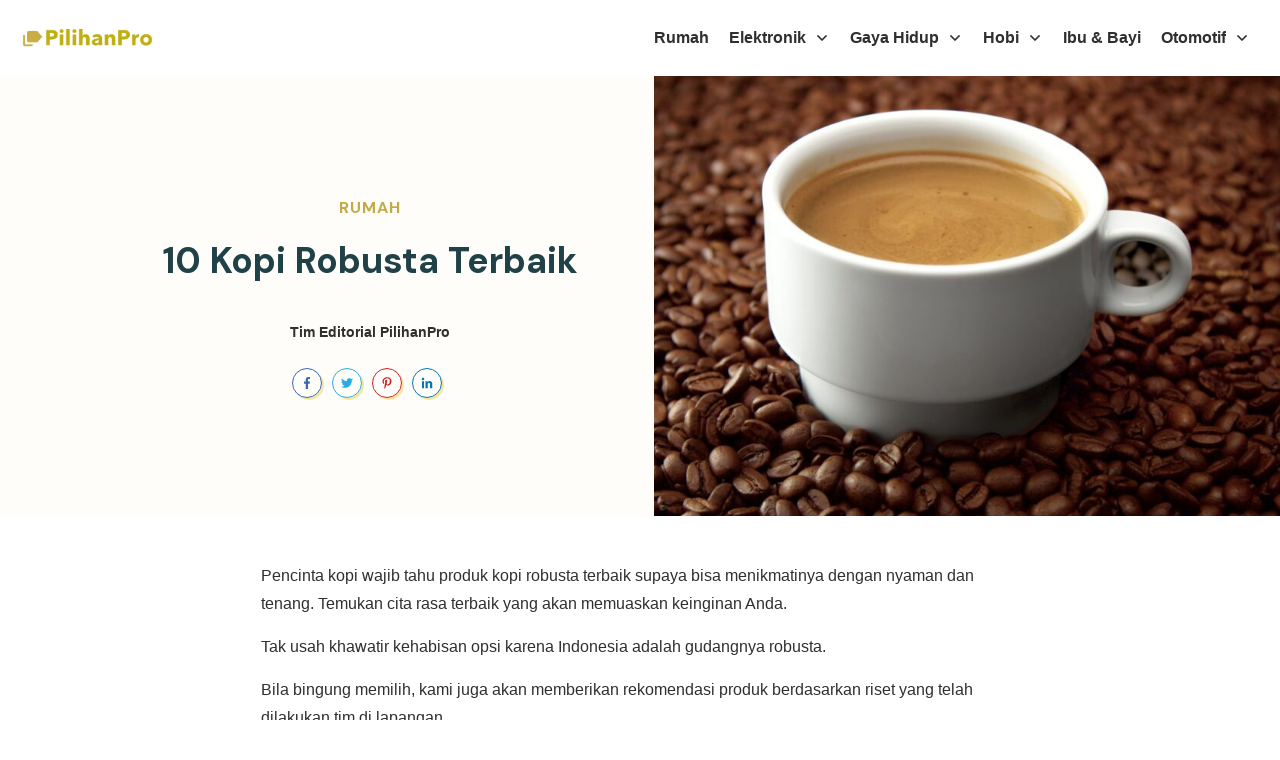

--- FILE ---
content_type: text/html; charset=UTF-8
request_url: https://pilihanpro.id/rumah/kopi-robusta-terbaik/
body_size: 56824
content:
<!doctype html>
<html lang="en-US" >
<head>
<link rel="profile" href="https://gmpg.org/xfn/11">
<meta charset="UTF-8">
<meta name="viewport" content="width=device-width, initial-scale=1">
<script type="text/javascript">
window.flatStyles = window.flatStyles || ''
window.lightspeedOptimizeStylesheet = function () {
const currentStylesheet = document.querySelector( '.tcb-lightspeed-style:not([data-ls-optimized])' )
if ( currentStylesheet ) {
try {
if ( currentStylesheet.sheet && currentStylesheet.sheet.cssRules ) {
if ( window.flatStyles ) {
if ( this.optimizing ) {
setTimeout( window.lightspeedOptimizeStylesheet.bind( this ), 24 )
} else {
this.optimizing = true;
let rulesIndex = 0;
while ( rulesIndex < currentStylesheet.sheet.cssRules.length ) {
const rule = currentStylesheet.sheet.cssRules[ rulesIndex ]
/* remove rules that already exist in the page */
if ( rule.type === CSSRule.STYLE_RULE && window.flatStyles.includes( `${rule.selectorText}{` ) ) {
currentStylesheet.sheet.deleteRule( rulesIndex )
} else {
rulesIndex ++
}
}
/* optimize, mark it such, move to the next file, append the styles we have until now */
currentStylesheet.setAttribute( 'data-ls-optimized', '1' )
window.flatStyles += currentStylesheet.innerHTML
this.optimizing = false
}
} else {
window.flatStyles = currentStylesheet.innerHTML
currentStylesheet.setAttribute( 'data-ls-optimized', '1' )
}
}
} catch ( error ) {
console.warn( error )
}
if ( currentStylesheet.parentElement.tagName !== 'HEAD' ) {
/* always make sure that those styles end up in the head */
const stylesheetID = currentStylesheet.id;
/**
* make sure that there is only one copy of the css
* e.g display CSS
*/
if ( ( ! stylesheetID || ( stylesheetID && ! document.querySelector( `head #${stylesheetID}` ) ) ) ) {
document.head.prepend( currentStylesheet )
} else {
currentStylesheet.remove();
}
}
}
}
window.lightspeedOptimizeFlat = function ( styleSheetElement ) {
if ( document.querySelectorAll( 'link[href*="thrive_flat.css"]' ).length > 1 ) {
/* disable this flat if we already have one */
styleSheetElement.setAttribute( 'disabled', true )
} else {
/* if this is the first one, make sure he's in head */
if ( styleSheetElement.parentElement.tagName !== 'HEAD' ) {
document.head.append( styleSheetElement )
}
}
}
</script>
<title>10 Kopi Robusta Terbaik di 2025</title>
<style type="text/css" id="tcb-style-base-post-4523"  onLoad="typeof window.lightspeedOptimizeStylesheet === 'function' && window.lightspeedOptimizeStylesheet()" class="tcb-lightspeed-style">.thrv_wrapper .tve-content-box-background{position:absolute;width:100%;left:0px;top:0px;overflow:hidden;background-clip:padding-box;height:100% !important;}.thrv_wrapper.thrv-content-box{box-sizing:border-box;position:relative;min-height:10px;}.thrv_wrapper.thrv-content-box div:not(.thrv_icon):not(.ui-resizable-handle):not(.tve-auxiliary-icon-element){box-sizing:border-box;}.tve-cb{display:inline-block;vertical-align:middle;clear:both;overflow:visible;width:100%;z-index:1;position:relative;min-height:10px;}.tcb-icon{display:inline-block;width:1em;height:1em;line-height:1em;vertical-align:middle;stroke-width:0;stroke:currentcolor;fill:currentcolor;box-sizing:content-box;transform:rotate(var(--tcb-icon-rotation-angle,0deg));}svg.tcb-icon path:not([fill="none"]){transition:none 0s ease 0s;fill:inherit !important;stroke:inherit !important;}.thrv_icon{text-align:center;}.thrv-button{max-width:100%;margin-left:auto;margin-right:auto;display:table !important;}.thrv-button.thrv_wrapper{padding:0px;}.thrv-button .tcb-plain-text{cursor:pointer;}a.tcb-button-link{background-color:rgb(26,188,156);padding:12px 15px;font-size:18px;box-sizing:border-box;display:inline-flex;align-items:center;overflow:hidden;width:100%;text-align:center;line-height:1.2em;}a.tcb-button-link:hover{background-color:rgb(21,162,136);}.thrv-button a.tcb-button-link{color:rgb(255,255,255);text-decoration:none !important;}a.tcb-button-link > span::before{position:absolute;content:"";display:none;top:-100px;bottom:-100px;width:1px;left:10px;background-color:rgb(0,121,0);}span.tcb-button-texts{color:inherit;display:block;flex:1 1 0%;position:relative;}span.tcb-button-texts > span{display:block;padding:0px;}.thrv_wrapper.thrv-divider{padding-top:20px;padding-bottom:20px;margin:0px;}.thrv_wrapper.thrv-divider hr{margin:0px;}.thrv_wrapper.thrv-divider.tve-vert-divider{padding:0px;min-height:100%;}.thrv_wrapper.thrv-divider.tve-vert-divider hr{min-width:1px;height:100% !important;background-repeat:repeat-y !important;border:none !important;}.tve_sep-3{background-repeat:repeat-x;width:100%;min-width:10px;}.tve-toc{--tve-toc-indent:30px;position:relative;height:auto !important;}.tve-toc div:not(.thrv_icon){box-sizing:border-box;}.tve-toc .tve_ct_content{flex-wrap:wrap;}.tve-toc .ct_column{max-width:100%;}.tve-toc .ct_column div{max-width:100%;}.tve-toc .ct_column:not(:last-child){padding-right:5px;}.tve-toc .ct_column:not(:first-child){padding-left:5px;}.tve-toc.canvas-mode::before{content:none;}.tve-toc .tve-toc-list{position:relative;}.tve-toc .tve-toc-heading{margin:0px;color:var(--tve-color);display:flex;align-items:baseline;}.tve-toc .tve-toc-heading.tve-toc-heading-level1{margin-left:var(--tve-toc-indent);}.tve-toc .tve-toc-heading.tve-toc-heading-level2{margin-left:calc(var(--tve-toc-indent)*2);}.tve-toc .tve-toc-heading .tve-toc-anchor,.tve-toc .tve-toc-heading .tve-toc-number{overflow:hidden;display:flex;align-items:center;color:inherit;font:inherit;letter-spacing:inherit;overflow-wrap:break-word;text-decoration:inherit !important;}.tve-toc .tve-toc-heading .tve-toc-anchor:hover,.tve-toc .tve-toc-heading .tve-toc-anchor.tve-state-expanded,.tve-toc .tve-toc-heading .tve-toc-number:hover,.tve-toc .tve-toc-heading .tve-toc-number.tve-state-expanded{color:inherit;font:inherit;letter-spacing:inherit;}.tve-toc .tve-toc-number:not(:empty){margin-right:0.4em;}.tve-toc .tve-toc-number:not(:empty).thrv_wrapper{margin:3px;}.tve-toc .ct_column{background-image:none !important;}.tve-toc .tve-vert-divider{display:none;}.tve-toc .tve-vert-divider:not(:last-child){display:block;}.tve-toc.tve-toc-expandable .tve-toc-title{cursor:pointer !important;}.tve-toc.tve-toc-expandable .tve-toc-title *{cursor:pointer !important;}.tve-toc.tve-toc-expandable .tve-toc-title-icon{display:none !important;}.tve-toc .tve-toc-title{width:100%;z-index:1;position:relative;}.tve-toc .tve-toc-title.show-icon .tve-toc-title-icon{justify-content:center;align-items:center;display:flex !important;}.tve-toc .tve-toc-title.reverse > .tve-cb{flex-direction:row-reverse;}.tve-toc .tve-toc-title.reverse .tve-toc-title-icon{margin-right:0px;margin-left:8px;}.tve-toc .tve-toc-title > .tve-cb{display:flex;justify-content:center;align-items:center;overflow:visible;}.tve-toc .tve-toc-title .tve-toc-title-icon{color:var(--tve-color);margin-right:8px;transition:transform 0.25s ease 0s;transform:rotate(var(--animation-angle,0deg));display:none !important;}.tve-toc .tve-toc-title .thrv_text_element{width:100%;}.tve-toc .tve-toc-bullet{height:100%;display:flex;align-items:center;justify-content:center;box-sizing:content-box;min-width:fit-content;min-width:-moz-fit-content;min-width:-moz-fit-content;min-width:fit-content;cursor:pointer !important;}.tve-toc .tve-toc-bullet.thrv_wrapper{margin:5px;}.tve-toc .tve-toc-number{min-width:fit-content;}.tve-toc .tve-toc-number{min-width:-moz-fit-content;}.tve-toc .tve-toc-number{min-width:-moz-fit-content;}.tve-toc .tve-toc-number{min-width:fit-content;cursor:pointer !important;}.tve-toc .tve-toc-number:not(:empty){margin-right:0.4em;}.tve-toc .tve-toc-bullet,.tve-toc .tve-toc-number{align-self:baseline;}.tve-toc .tve-toc-anchor{align-self:center;}.tve-toc .tve-toc-bullet,.tve-toc .tve-toc-number{padding:0px;}.tve-toc-bullet{width:12px;height:12px;font-size:12px;}.thrv-styled_list{padding-top:10px !important;padding-bottom:10px !important;}.thrv-styled_list ul.tcb-styled-list{list-style:none;margin:0px !important;padding:0px !important;}.thrv-styled_list ul.tcb-styled-list li div.thrv_icon{padding:10px;margin:0px;box-sizing:content-box;}.tcb-styled-list-icon-text{display:block;z-index:0;line-height:2.3em;}.tcb-styled-list-icon{position:relative;z-index:1;}.thrv-styled-list-item{display:flex;place-content:flex-start;align-items:flex-start;word-break:break-word;}.thrv-styled-list-item::before{content:none !important;}.tve_image_caption{position:relative;}.tve_image_caption:not(.tcb-mm-image.tve-tab-image){height:auto !important;}.tve_image_caption .tve_image{max-width:100%;width:100%;}.tve_image_caption.tve-image-caption-below{display:flex;flex-direction:column;}.thrv_text_element a:not(.tcb-button-link),.tcb-styled-list a:not(.tcb-button-link){font-size:inherit;}.tcb-style-wrap strong{font-weight:var(--g-bold-weight,bold);}.tcb-plain-text{cursor:text;}.thrv_text_element{overflow-wrap:break-word;}body:not(.tve_editor_page) .thrv_wrapper.thrv_footer,body:not(.tve_editor_page) .thrv_wrapper.thrv_header{padding:0px;}.tcb-post-content.thrv_wrapper{margin-top:15px;margin-bottom:15px;padding:0px;}#tve_editor .tcb-post-content p{font-size:16px;line-height:1.6em;}.notifications-content-wrapper.tcb-permanently-hidden{display:none !important;}.tcb-permanently-hidden{display:none !important;}.tar-disabled{cursor:default;opacity:0.4;pointer-events:none;}html{text-rendering:auto !important;}html body{text-rendering:auto !important;}#tve_editor ul{margin-left:20px;}.thrv_wrapper{margin-top:20px;margin-bottom:20px;padding:1px;}.thrv_wrapper div{box-sizing:content-box;}.thrv_wrapper.tve-elem-default-pad{padding:20px;}.thrv_wrapper.thrv_text_element{margin:0px;}p{font-size:1em;}.tve_clearfix::after{content:"";display:block;clear:both;visibility:hidden;line-height:0;height:0px;}.tve_image{border-radius:0px;box-shadow:none;}div .tve_image_caption{padding:0px;max-width:100% !important;box-sizing:border-box !important;}.tve_image_caption .tve_image_frame{display:block;max-width:100%;position:relative;overflow:hidden;}.tve_image_caption .tve_image{display:block;padding:0px;height:auto;}.tve-toc-content{width:100%;}.tve-toc-content.tve_p_right{float:right;}.tve-toc-content.tve_p_left{float:left;}.tve-toc-content.tve_p_center{margin-left:auto !important;margin-right:auto !important;}.tve-toc-content .tve_ct_content{text-align:left;display:flex;align-items:stretch;}.tve-toc-content .ct_column{flex:1 1 0px;}.tve-toc-content .ct_column:not(:last-child){background-image:repeating-linear-gradient(rgb(176,177,181) 0px,rgb(59,59,60) 1px,rgb(59,59,60) 2px,rgb(176,177,181) 3px,transparent 3px,transparent 6px);background-size:1px 6px;background-repeat:repeat-y;background-position:calc(100% - 2px) 0px;}.tve-toc-content .tve_ct_title{display:inline-block;color:rgb(255,255,255);padding:5px 50px;font-size:20px;margin:0px 0px 10px;text-align:center;}.tve-toc-content .tve_ct_level0{box-sizing:border-box;color:rgb(75,75,75);font-size:16px;padding:0px 10px;text-decoration:none;width:100%;display:block;font-weight:bold;margin:10px 0px 5px;}.tve-toc-content .tve_ct_level1{box-sizing:border-box;color:rgb(75,75,75);font-size:16px;text-decoration:none;width:100%;display:block;padding:0px 20px;margin:6px 0px 4px;}.tve-toc-content .tve_ct_level2{box-sizing:border-box;color:rgb(75,75,75);font-size:16px;text-decoration:none;width:100%;display:block;margin:3px 0px 1px;padding:0px 30px;}.tve-toc-content .ct_column a,.tve-toc-content .ct_column a:visited,.tve-toc-content .ct_column a:active{box-sizing:border-box;font-size:16px;text-decoration:none;}.tve-toc-content .ct_column a.tve_ct_level0,.tve-toc-content .ct_column a:visited.tve_ct_level0,.tve-toc-content .ct_column a:active.tve_ct_level0{font-weight:bold;margin:10px 0px 5px;}.tve-toc-content .ct_column a.tve_ct_level1,.tve-toc-content .ct_column a:visited.tve_ct_level1,.tve-toc-content .ct_column a:active.tve_ct_level1{padding-left:40px;margin:6px 0px 4px;}.tve-toc-content .ct_column a.tve_ct_level2,.tve-toc-content .ct_column a:visited.tve_ct_level2,.tve-toc-content .ct_column a:active.tve_ct_level2{padding-left:60px;margin:3px 0px 1px;}.tve-toc-content .ct_column a:hover,.tve-toc-content .ct_column a:visited:hover,.tve-toc-content .ct_column a:active:hover{text-decoration:underline;}.tve-toc-content.tve_blue a:hover{color:rgb(78,122,199) !important;}.tve-toc-content.tve_blue .tve_ct_title{background-color:rgb(78,122,199);}.tve-toc-content.tve_green a:hover{color:rgb(69,191,85) !important;}.tve-toc-content.tve_green .tve_ct_title{background-color:rgb(69,191,85);}.tve-toc-content.tve_black a:hover{color:rgb(89,89,89) !important;}.tve-toc-content.tve_black .tve_ct_title{background-color:rgb(89,89,89);}.tve-toc-content.tve_orange a:hover{color:rgb(255,113,44) !important;}.tve-toc-content.tve_orange .tve_ct_title{background-color:rgb(255,113,44);}.tve-toc-content.tve_purple a:hover{color:rgb(151,104,209) !important;}.tve-toc-content.tve_purple .tve_ct_title{background-color:rgb(151,104,209);}.tve-toc-content.tve_red a:hover{color:rgb(233,60,49) !important;}.tve-toc-content.tve_red .tve_ct_title{background-color:rgb(233,60,49);}.tve-toc-content.tve_teal a:hover{color:teal !important;}.tve-toc-content.tve_teal .tve_ct_title{background-color:teal;}.tve-toc-content.tve_white a:hover{color:rgb(75,75,75);}.tve-toc-content.tve_white .tve_ct_title{background-color:rgb(239,239,239);color:rgb(89,89,89);}.tve-toc-content.tve_white .tve_contents_table{background-color:rgb(255,255,255);}.thrv_icon{line-height:0;}.thrv_icon.thrv_wrapper{margin-left:auto;margin-right:auto;padding:0px;}:not(#_s):not(#_s) .tcb-conditional-display-placeholder{position:relative;min-height:var(--tcb-container-height-d,100px) !important;}:not(#_s):not(#_s) .tcb-conditional-display-placeholder.thrv-page-section{box-sizing:border-box;margin:0px;}:not(#_s):not(#_s) .tcb-conditional-display-placeholder.thrv-content-box{box-sizing:border-box;}:not(#_s):not(#_s) .tcb-conditional-display-placeholder .tve-page-section-out,:not(#_s):not(#_s) .tcb-conditional-display-placeholder .tve-content-box-background{box-sizing:border-box;position:absolute;width:100%;height:100%;left:0px;top:0px;overflow:hidden;}.tve_flt .tve_sep{border:none;margin:0px !important;max-width:100% !important;}.tve_flt .thrv_wrapper > .tve_sep{width:100%;background-color:transparent;}.thrv_wrapper.thrv_contentbox_shortcode{position:relative;}.site-sidebar{color:rgb(68,68,68);font-size:16px;}.site-sidebar a{color:inherit;text-decoration:none;}.site-sidebar a:hover{text-decoration:underline;}.thrv-divider.theme-sidebar-divider{display:inline-block;width:16px;padding-bottom:20px;padding-top:5px;}.thrv-divider.theme-sidebar-divider .tve_sep{border-width:1px;border-color:rgb(10,10,10);}.thrv-divider .tve_sep{background:transparent;border:none;}body:not(.ttb-editor-page) .tcb-post-content::before,body:not(.ttb-editor-page) .tcb-post-content::after{display:none;}.thrv_wrapper.thrv_text_element{padding:1px;}a.tcb-plain-text{cursor:pointer;}.theme-has-off-screen-sidebar.visible-off-screen-sidebar .tve-sf-overlay-container{width:calc(100% - var(--off-screen-sidebar-size));}.theme-has-off-screen-sidebar.visible-off-screen-sidebar[data-off-screen-side="left"] .tve-sf-overlay-container{left:var(--off-screen-sidebar-size);}@media (max-width:1023px){:not(#_s):not(#_s) .tcb-conditional-display-placeholder{min-height:var(--tcb-container-height-t) !important;}}@media (max-width:767px){html{overflow-x:hidden !important;}html,body{max-width:100vw !important;}:not(#_s):not(#_s) .tcb-conditional-display-placeholder{min-height:var(--tcb-container-height-m) !important;}}@media screen and (max-device-width:480px){body{text-size-adjust:none;}}</style><!-- <link rel='stylesheet' id='tcb-style-base-thrive_template-68'  href='//pilihanpro.id/wp-content/uploads/thrive/tcb-base-css-68-1727754999.css' type='text/css' media='all' /> -->
<link rel="stylesheet" type="text/css" href="//pilihanpro.id/wp-content/cache/wpfc-minified/7ihuwl15/a14ni.css" media="all"/><style type="text/css" id="tcb-style-template-thrive_template-68"  onLoad="typeof window.lightspeedOptimizeStylesheet === 'function' && window.lightspeedOptimizeStylesheet()" class="tcb-lightspeed-style">@media (min-width: 300px){.tve-theme-68 #wrapper{--header-background-width: 100%;--footer-background-width: 100%;--top-background-width: 100%;--bottom-background-width: 100%;--top-content-width: 100%;border: none;--tve-applied-border: none;--header-content-width: 100%;background-color: rgb(255,255,255) !important;--background-color: rgb(255,255,255) !important;--tve-applied-background-color: rgb(255,255,255) !important;}.tve-theme-68 .main-container{padding: 20px 10px !important;margin-top: 0px !important;background-color: rgb(255,255,255) !important;--background-color: rgb(255,255,255) !important;--tve-applied-background-color: rgb(255,255,255) !important;}:not(#layout) .tve-theme-68 #wrapper{--layout-content-width: 800px;--layout-background-width: 800px;}.tve-theme-68 .bottom-section .section-background{background-image: none !important;--background-image: none !important;--tve-applied-background-image: none !important;background-color: var(--tcb-skin-color-0) !important;--background-color: var(--tcb-skin-color-0) !important;--tve-applied-background-color: var$(--tcb-skin-color-0) !important;}.tve-theme-68 .bottom-section .section-content{--tve-color: rgb(255,255,255);--tve-applied---tve-color: rgb(255,255,255);justify-content: center;display: flex;flex-direction: column;text-align: left;min-height: 1px !important;padding: 20px !important;}:not(#tve) .tve-theme-68 .bottom-section .section-content p,:not(#tve) .tve-theme-68 .bottom-section .section-content li,:not(#tve) .tve-theme-68 .bottom-section .section-content label,:not(#tve) .tve-theme-68 .bottom-section .section-content .tcb-plain-text{color: var(--tve-color,rgb(255,255,255));--tve-applied-color: var$(--tve-color,rgb(255,255,255));--tcb-applied-color: rgb(255,255,255);}:not(#tve) .tve-theme-68 .bottom-section [data-css="tve-u-178b09f8457"]{font-size: 26px !important;padding-top: 0px !important;margin-top: 0px !important;padding-bottom: 0px !important;margin-bottom: 0px !important;}:not(#layout) .tve-theme-68 .main-container{--sidebar-size: 27.5%;}.tve-theme-68 .content-section [data-css="tve-u-17724e3dc87"]{margin-top: 0px !important;margin-bottom: 30px !important;}.tve-theme-68 .content-section .section-content{padding: 20px 10px !important;}.tve-theme-68 .top-section [data-css="tve-u-17729c61234"]{--tve-alignment: center;float: none;z-index: 3;position: relative;margin: 0px auto !important;font-size: 12px !important;background-color: transparent !important;--background-color: transparent !important;--tve-applied-background-color: transparent !important;padding: 1px !important;}.tve-theme-68 .top-section [data-css="tve-u-17729c61234"] .tve_social_items{font-size: 12px !important;}.tve-theme-68 .top-section [data-css="tve-u-17724e12936"]{margin-bottom: 18px !important;}.tve-theme-68 .top-section [data-css="tve-u-178d52f20e0"]{margin-left: -8px;padding: 0px !important;}.tve-theme-68 .top-section [data-css="tve-u-178d52f24e9"]{--tve-font-size: 14px;--tve-line-height: 1.2em;margin: 0px 0px 20px !important;}.tve-theme-68 .top-section [data-css="tve-u-178d52f20e0"] > .tcb-flex-col > .tcb-col{justify-content: center;}:not(#tve) .tve-theme-68 .top-section [data-css="tve-u-178d52f24e9"] p,:not(#tve) .tve-theme-68 .top-section [data-css="tve-u-178d52f24e9"] li,:not(#tve) .tve-theme-68 .top-section [data-css="tve-u-178d52f24e9"] blockquote,:not(#tve) .tve-theme-68 .top-section [data-css="tve-u-178d52f24e9"] address,:not(#tve) .tve-theme-68 .top-section [data-css="tve-u-178d52f24e9"] .tcb-plain-text,:not(#tve) .tve-theme-68 .top-section [data-css="tve-u-178d52f24e9"] label{font-size: var(--tve-font-size,14px);line-height: var(--tve-line-height,1.2em);}.tve-theme-68 .top-section [data-css="tve-u-178d52f20e0"] > .tcb-flex-col{padding-left: 8px;}.tve-theme-68 .top-section .section-content{justify-content: center;display: flex;flex-direction: column;min-height: 1px !important;padding: 0px !important;}.tve-theme-68 .top-section .section-background{--tve-border-width: 1px;border: none;--tve-applied-border: none;background-image: linear-gradient(rgba(255,255,255,0.7),rgba(255,255,255,0.7)) !important;--background-image: linear-gradient(rgba(255,255,255,0.7),rgba(255,255,255,0.7)) !important;--tve-applied-background-image: linear-gradient(rgba(255,255,255,0.7),rgba(255,255,255,0.7)) !important;background-color: var(--tcb-skin-color-9) !important;--background-color: var(--tcb-skin-color-9) !important;--tve-applied-background-color: var$(--tcb-skin-color-9) !important;background-size: auto !important;background-position: 50% 50% !important;background-attachment: scroll !important;background-repeat: no-repeat !important;--background-size: auto auto !important;--background-position: 50% 50% !important;--background-attachment: scroll !important;--background-repeat: no-repeat !important;}.tve-theme-68 .top-section [data-css="tve-u-178d5933586"]{max-width: 50.4976%;}.tve-theme-68 .top-section [data-css="tve-u-178d5934486"]{padding: 0px !important;--tve-applied-min-height: 440px !important;}.tve-theme-68 .top-section [data-css="tve-u-178d59346ed"]{--tve-border-width: 1px;border: none;--tve-applied-border: none;margin: 0px !important;}.tve-theme-68 .top-section [data-css="tve-u-178d5934486"] > .tcb-flex-col > .tcb-col{min-height: 440px;justify-content: center;}.tve-theme-68 .top-section [data-css="tve-u-178d5937d2b"]{background-image: url("https://pilihanpro.id/wp-content/uploads/2024/06/BRANDS-SARIPATI-AYAM.jpg?dynamic_featured=1&size=large") !important;background-size: cover !important;background-position: 50% 50% !important;background-attachment: scroll !important;background-repeat: no-repeat !important;--background-image: url("https://pilihanpro.id/wp-content/uploads/2024/06/BRANDS-SARIPATI-AYAM.jpg?dynamic_featured=1&size=large") !important;--background-size: cover !important;--background-position: 50% 50% !important;--background-attachment: scroll !important;--background-repeat: no-repeat !important;--tve-applied-background-image: url("https://pilihanpro.id/wp-content/uploads/2024/06/BRANDS-SARIPATI-AYAM.jpg?dynamic_featured=1&size=large") !important;padding: 20px !important;}.tve-theme-68 .top-section [data-css="tve-u-178d5942e51"]{--tve-alignment: right;float: right;max-width: 490px;z-index: 3;position: relative;margin: 0px auto !important;--tve-applied-max-width: 490px !important;padding: 1px 40px 1px 1px !important;}.tve-theme-68 .top-section [data-css="tve-u-178d5e4d9e5"]{--tve-border-radius: 101px;overflow: hidden;border-radius: 101px !important;box-shadow: 2px 2px 0px 0px var(--tcb-skin-color-29) !important;--tve-applied-box-shadow: 2px 2px 0px 0px var$(--tcb-skin-color-29) !important;padding: 8px !important;margin-bottom: 0px !important;margin-right: 8px !important;}.tve-theme-68 .top-section [data-css="tve-u-178d5e7a7fc"]{--tve-alignment: center;float: none;padding: 1px !important;margin: 0px auto !important;}:not(#tve) .tve-theme-68 .top-section [data-css="tve-u-178d5e8c58e"]{font-weight: var(--g-bold-weight,bold) !important;}:not(#tve) .tve-theme-68 .top-section [data-css="tve-u-178d5e920b9"]{letter-spacing: 1px;text-transform: uppercase !important;font-size: 12px !important;font-weight: var(--g-bold-weight,bold) !important;color: var(--tcb-skin-color-18) !important;--tcb-applied-color: var$(--tcb-skin-color-18) !important;--tve-applied-color: var$(--tcb-skin-color-18) !important;}:not(#tve) .tve-theme-68 .top-section [data-css="tve-u-178d5e970c3"]{font-weight: var(--g-bold-weight,bold) !important;color: inherit !important;--tve-applied-color: inherit !important;text-decoration: none !important;box-shadow: none !important;border-bottom: none !important;background: none !important;animation: 0s ease 0s 1 normal none running none !important;transition: none !important;padding-left: 0px !important;--eff: none !important;--tve-applied-box-shadow: none !important;font-size: 16px !important;}.tve-theme-68 .top-section [data-css="tve-u-178d5ea01a3"]{margin-bottom: 14px !important;}.tve-theme-68 .top-section [data-css="tve-u-178d5fa0d6c"]{--tve-border-radius: 101px;overflow: hidden;border-radius: 101px !important;box-shadow: 2px 2px 0px 0px var(--tcb-skin-color-29) !important;--tve-applied-box-shadow: 2px 2px 0px 0px var$(--tcb-skin-color-29) !important;padding: 8px !important;margin-bottom: 0px !important;margin-right: 8px !important;}.tve-theme-68 .top-section [data-css="tve-u-178d5fa0d6f"]{--tve-border-radius: 101px;overflow: hidden;border-radius: 101px !important;box-shadow: 2px 2px 0px 0px var(--tcb-skin-color-29) !important;--tve-applied-box-shadow: 2px 2px 0px 0px var$(--tcb-skin-color-29) !important;padding: 8px !important;margin-bottom: 0px !important;margin-right: 8px !important;}.tve-theme-68 .top-section [data-css="tve-u-178d5fa0d71"]{--tve-border-radius: 101px;overflow: hidden;border-radius: 101px !important;box-shadow: 2px 2px 0px 0px var(--tcb-skin-color-29) !important;--tve-applied-box-shadow: 2px 2px 0px 0px var$(--tcb-skin-color-29) !important;padding: 8px !important;margin-bottom: 0px !important;margin-right: 8px !important;}.tve-theme-68 .top-section [data-css="tve-u-178d5fa561d"]{padding: 20px !important;}.tve-theme-68 .sidebar-section .section-content{padding: 20px 10px !important;}.tve-theme-68 .sidebar-section .section-background{--tve-border-radius: 14px;border-radius: 14px;overflow: hidden;background-color: var(--tcb-skin-color-9) !important;--background-color: var(--tcb-skin-color-9) !important;--tve-applied-background-color: var$(--tcb-skin-color-9) !important;}.tve-theme-68 .sidebar-section [data-css="tve-u-178d5157573"]{margin-top: 0px !important;margin-bottom: 40px !important;padding: 20px !important;}.tve-theme-68 .sidebar-section [data-css="tve-u-178d5159a5e"]{--tve-border-radius: 14px;border-radius: 14px;overflow: hidden;--tve-border-bottom-left-radius: 3px;--tve-border-bottom-right-radius: 3px;background-color: rgb(255,255,255) !important;--background-color: rgb(255,255,255) !important;--tve-applied-background-color: rgb(255,255,255) !important;}:not(#tve) .tve-theme-68 .sidebar-section [data-css="tve-u-178d515c6b2"]{padding-bottom: 0px !important;margin-bottom: 0px !important;}:not(#tve) .tve-theme-68 .sidebar-section [data-css="tve-u-178d6023018"] button{border-radius: 50px;overflow: hidden;font-size: 13px;text-transform: uppercase;letter-spacing: 2px;padding: 14px !important;background-color: var(--tcb-skin-color-0) !important;background-image: none !important;--background-image: none !important;--tve-applied-background-image: none !important;--background-color: var(--tcb-skin-color-0) !important;--tve-applied-background-color: var$(--tcb-skin-color-0) !important;}.tve-theme-68 .sidebar-section [data-css="tve-u-178d6023019"]{--tcb-local-color-icon: rgb(255,255,255);--tcb-local-color-var: rgb(255,255,255);--tve-icon-size: 13px;padding-left: 0px !important;padding-right: 0px !important;}:not(#tve) .tve-theme-68 .sidebar-section [data-css="tve-u-178d602301a"] input{border-top: none;border-right: none;border-bottom: 1px solid rgba(0,0,0,0.65);border-left: none;border-image: initial;border-radius: 0px;overflow: hidden;font-size: 12px;color: rgba(0,0,0,0.65);--tcb-applied-color: rgba(0,0,0,0.65);}.tve-theme-68 .sidebar-section [data-css="tve-u-178d602301a"] input{letter-spacing: 2px;padding: 14px 14px 14px 0px !important;background-color: transparent !important;}.tve-theme-68 .sidebar-section [data-css="tve-u-178d603472f"]{margin-top: 0px !important;margin-bottom: 40px !important;}.tve-theme-68 .sidebar-section [data-css="tve-u-178d60a7c76"]{text-align: center;min-height: 273px !important;--tve-applied-min-height: 273px !important;}.tve-theme-68 .sidebar-section [data-css="tve-u-178d60c4c9f"] .tcb-button-link{border: 2px solid var(--tcb-local-color-48994);border-radius: 100px;overflow: hidden;letter-spacing: var(--tve-letter-spacing,2px);--tve-applied-border: 2px solid var$(--tcb-local-color-48994);background-color: transparent !important;padding: 12px !important;}:not(#tve) .tve-theme-68 .sidebar-section [data-css="tve-u-178d60c4c9f"] .tcb-button-link span{color: var(--tve-color,var(--tcb-local-color-48994));--tcb-applied-color: var$(--tcb-local-color-48994);text-transform: var(--tve-text-transform,none);}.tve-theme-68 .sidebar-section [data-css="tve-u-178d60c4c9f"]{--tve-color: var(--tcb-local-color-48994);--tve-text-transform: none;--tve-font-size: 12px;--tve-letter-spacing: 2px;--tcb-local-color-d7ffe: rgb(19,114,211);--tcb-local-color-48994: var(--tcb-skin-color-0);--tve-alignment: center;float: none;--tve-border-width: 2px;margin-left: auto !important;margin-right: auto !important;}:not(#tve) .tve-theme-68 .sidebar-section [data-css="tve-u-178d60c4c9f"] .tcb-button-link{font-size: var(--tve-font-size,12px) !important;}.tve-theme-68 .sidebar-section [data-css="tve-u-178d60c4ca2"]{font-weight: var(--g-bold-weight,bold) !important;}.tve-theme-68 .sidebar-section [data-css="tve-u-178d60ffc3d"]{--tve-border-bottom-left-radius: 14px;border-bottom-left-radius: 14px;overflow: hidden;--tve-border-bottom-right-radius: 14px;border-bottom-right-radius: 14px;background-image: url("https://pilihanpro.id/wp-content/uploads/2022/08/belanja-online-1.jpeg") !important;background-size: cover !important;background-position: 50% 50% !important;background-attachment: scroll !important;background-repeat: no-repeat !important;--background-image: url("https://pilihanpro.id/wp-content/uploads/2022/08/belanja-online-1.jpeg") !important;--background-size: cover !important;--background-position: 50% 50% !important;--background-attachment: scroll !important;--background-repeat: no-repeat !important;--tve-applied-background-image: url("https://pilihanpro.id/wp-content/uploads/2022/08/belanja-online-1.jpeg") !important;}.tve-theme-68 .sidebar-section [data-css="tve-u-178d61027df"]{margin-bottom: -20px !important;margin-left: -20px !important;margin-right: -20px !important;}.tve-theme-68 .sidebar-section [data-css="tve-u-178d61054c1"]{height: 52px;top: 0px;transform: rotate(180deg);}.tve-theme-68 .sidebar-section [data-css="tve-u-178d5157573"] > .tve-cb{justify-content: flex-end;display: flex;flex-direction: column;}.tve-theme-68 .sidebar-section [data-css="tve-u-178d61166f1"]{min-height: 74px !important;--tve-applied-min-height: 74px !important;}.tve-theme-68 .top-section [data-css="tve-u-182cf5760e5"]{max-width: 49.5%;}.tve-theme-68 .top-section [data-css="tve-u-182ece830e1"]{text-align: center;}:not(#tve) .tve-theme-68 .top-section [data-css="tve-u-182ed7126e1"]{text-decoration: none !important;box-shadow: none !important;border-bottom: none !important;background: none !important;animation: 0s ease 0s 1 normal none running none !important;transition: none !important;padding-left: 0px !important;--eff: none !important;--tve-applied-box-shadow: none !important;}:not(#tve) .tve-theme-68 .top-section [data-css="tve-u-182ed7126e1"]:hover{text-decoration: none !important;background: none !important;box-shadow: none !important;--tve-applied-box-shadow: none !important;}:not(#tve) .tve-theme-68 .top-section [data-css="tve-u-178d5e970c3"]:hover{text-decoration: none !important;background: none !important;box-shadow: none !important;--tve-applied-box-shadow: none !important;}}@media (max-width: 1023px){.tve-theme-68 .main-container{padding: 20px !important;}.tve-theme-68 .bottom-section .section-content{padding-left: 40px !important;padding-right: 40px !important;}:not(#tve) .tve-theme-68 .bottom-section [data-css="tve-u-178b09f8457"]{font-size: 24px !important;}:not(#layout) .tve-theme-68 .main-container{flex-wrap: wrap;}:not(#layout) .tve-theme-68 .main-container div.main-columns-separator{width: 100%;}.tve-theme-68 .content-section .section-content{padding: 20px !important;}.tve-theme-68 .top-section [data-css="tve-u-178d52f20e0"]{flex-wrap: nowrap !important;}.tve-theme-68 .top-section [data-css="tve-u-17729c61234"]{margin-bottom: 20px !important;min-width: 0px !important;}.tve-theme-68 .top-section .section-content{padding: 0px !important;min-height: 340px !important;}.tve-theme-68 .top-section [data-css="tve-u-178d5934486"] > .tcb-flex-col > .tcb-col{min-height: 340px;}.tve-theme-68 .top-section [data-css="tve-u-178d5934486"]{--tve-applied-min-height: 340px !important;}.tve-theme-68 .top-section [data-css="tve-u-178d5942e51"]{max-width: 100%;--tve-alignment: center;float: none;--tve-applied-max-width: 100% !important;margin-left: auto !important;margin-right: auto !important;}.tve-theme-68 .top-section [data-css="tve-u-178d5937d2b"]{padding-right: 40px !important;}.tve-theme-68 .top-section [data-css="tve-u-178d5fa561d"]{padding-left: 40px !important;}.tve-theme-68 .sidebar-section [data-css="tve-u-178d603472f"]{min-width: 98%;--tve-applied-min-width: 98% !important;}.tve-theme-68 .sidebar-section [data-css="tve-u-178d5157573"]{--tve-alignment: center;float: none;max-width: 300px;margin-left: auto !important;margin-right: auto !important;--tve-applied-max-width: 300px !important;}.tve-theme-68 .sidebar-section .section-content{padding: 20px !important;}}@media (max-width: 767px){.tve-theme-68 .main-container{padding: 10px !important;}.tve-theme-68 .bottom-section .section-content{padding-left: 20px !important;padding-right: 20px !important;}:not(#tve) .tve-theme-68 .bottom-section [data-css="tve-u-178b09f8457"]{font-size: 21px !important;}.tve-theme-68 .content-section .section-content{padding-left: 10px !important;padding-right: 10px !important;}.tve-theme-68 .top-section [data-css="tve-u-17724e12936"]{--tve-alignment: center;float: none;margin-bottom: 8px !important;margin-left: auto !important;margin-right: auto !important;padding-left: 30px !important;}.tve-theme-68 .top-section [data-css="tve-u-17729c61234"]{--tve-alignment: center;float: none;z-index: 3;position: relative;min-width: 0px !important;margin-left: auto !important;margin-right: auto !important;padding-left: 30px !important;}.tve-theme-68 .top-section [data-css="tve-u-178d52f24e9"]{margin-bottom: 8px !important;}.tve-theme-68 .top-section .section-content{padding: 8px 0px !important;min-height: 198px !important;}.tve-theme-68 .top-section [data-css="tve-u-178d5942e51"]{max-width: 100%;--tve-applied-max-width: 100% !important;}.tve-theme-68 .top-section [data-css="tve-u-178d5934486"] > .tcb-flex-col > .tcb-col{min-height: 260px;}.tve-theme-68 .top-section [data-css="tve-u-178d5934486"]{--tve-applied-min-height: 260px !important;}.tve-theme-68 .top-section [data-css="tve-u-178d5ea01a3"]{margin-bottom: 8px !important;padding-left: 30px !important;}.tve-theme-68 .top-section [data-css="tve-u-178d5fa561d"]{padding: 20px !important;}.tve-theme-68 .top-section [data-css="tve-u-178d5937d2b"]{padding-right: 20px !important;}.tve-theme-68 .sidebar-section [data-css="tve-u-178d6023019"]{padding-left: 0px !important;padding-right: 0px !important;}.tve-theme-68 .sidebar-section [data-css="tve-u-178d60c4c9f"] .tcb-button-link{padding: 16px !important;}.tve-theme-68 .sidebar-section .section-content{padding-left: 10px !important;padding-right: 10px !important;}.tve-theme-68 .top-section [data-css="tve-u-178d5e7a7fc"]{--tve-alignment: center;float: none;margin-left: auto !important;margin-right: auto !important;}:not(#tve) .tve-theme-68 .top-section [data-css="tve-u-182ed7126e1"]{font-family: Sen !important;font-size: 30px !important;color: inherit !important;--tve-applied-color: inherit !important;}.tve-theme-68 .top-section [data-css="tve-u-182ed764d60"]{padding-left: 30px !important;}:not(#tve) .tve-theme-68 .top-section [data-css="tve-u-182ed76a5f8"]{font-size: 30px !important;}}</style><meta name="dc.title" content="10 Kopi Robusta Terbaik di 2025">
<meta name="dc.description" content="Pencinta kopi wajib tahu produk kopi robusta terbaik agar bisa menikmatinya dengan nyaman. Temukan cita rasa terbaik yang memuaskan pada produk ini!">
<meta name="dc.relation" content="https://pilihanpro.id/rumah/kopi-robusta-terbaik/">
<meta name="dc.source" content="https://pilihanpro.id/">
<meta name="dc.language" content="en_US">
<meta name="description" content="Pencinta kopi wajib tahu produk kopi robusta terbaik agar bisa menikmatinya dengan nyaman. Temukan cita rasa terbaik yang memuaskan pada produk ini!">
<meta name="robots" content="index, follow, max-snippet:-1, max-image-preview:large, max-video-preview:-1">
<link rel="canonical" href="https://pilihanpro.id/rumah/kopi-robusta-terbaik/">
<meta property="og:url" content="https://pilihanpro.id/rumah/kopi-robusta-terbaik/">
<meta property="og:site_name" content="Rekomendasi Pilihan Produk Terbaik">
<meta property="og:locale" content="en_US">
<meta property="og:type" content="article">
<meta property="og:title" content="10 Kopi Robusta Terbaik di 2025">
<meta property="og:description" content="Pencinta kopi wajib tahu produk kopi robusta terbaik agar bisa menikmatinya dengan nyaman. Temukan cita rasa terbaik yang memuaskan pada produk ini!">
<meta property="og:image" content="https://pilihanpro.id/wp-content/uploads/2023/01/side-view-white-cup-black-coffe-coffee-beans-coffee-cream-moving-cup-scaled.jpg">
<meta property="og:image:secure_url" content="https://pilihanpro.id/wp-content/uploads/2023/01/side-view-white-cup-black-coffe-coffee-beans-coffee-cream-moving-cup-scaled.jpg">
<meta property="og:image:width" content="2560">
<meta property="og:image:height" content="1440">
<meta name="twitter:card" content="summary">
<meta name="twitter:title" content="10 Kopi Robusta Terbaik di 2025">
<meta name="twitter:description" content="Pencinta kopi wajib tahu produk kopi robusta terbaik agar bisa menikmatinya dengan nyaman. Temukan cita rasa terbaik yang memuaskan pada produk ini!">
<meta name="twitter:image" content="https://pilihanpro.id/wp-content/uploads/2023/01/side-view-white-cup-black-coffe-coffee-beans-coffee-cream-moving-cup-1024x576.jpg">
<link rel="alternate" type="application/rss+xml" title="Rekomendasi Pilihan Produk Terbaik &raquo; Feed" href="https://pilihanpro.id/feed/" />
<link rel="alternate" type="application/rss+xml" title="Rekomendasi Pilihan Produk Terbaik &raquo; Comments Feed" href="https://pilihanpro.id/comments/feed/" />
<script type="application/ld+json">{"@context":"https:\/\/schema.org\/","@type":"Article","datePublished":"2023-01-16T12:08:07+07:00","dateModified":"2024-04-15T11:10:21+07:00","mainEntityOfPage":{"@type":"WebPage","@id":"https:\/\/pilihanpro.id\/rumah\/kopi-robusta-terbaik"},"headline":"Rekomendasi Pilihan Produk Terbaik","author":{"@type":"Person","name":"Tim Editorial PilihanPro","url":"https:\/\/pilihanpro.id"},"image":{"@type":"ImageObject","url":"https:\/\/pilihanpro.id\/wp-content\/uploads\/2023\/01\/side-view-white-cup-black-coffe-coffee-beans-coffee-cream-moving-cup-scaled.jpg"},"publisher":{"@type":"Organization","name":"PilihanPro","logo":{"@type":"ImageObject","url":"https:\/\/pilihanpro.id\/wp-content\/uploads\/2022\/08\/favicon-pp.png","width":"146","height":"130"}},"description":"Ulasan Mendalam Produk Berkualitas"}</script>
<link rel="alternate" type="application/rss+xml" title="Rekomendasi Pilihan Produk Terbaik &raquo; 10 Kopi Robusta Terbaik Comments Feed" href="https://pilihanpro.id/rumah/kopi-robusta-terbaik/feed/" />
<link rel="alternate" title="oEmbed (JSON)" type="application/json+oembed" href="https://pilihanpro.id/wp-json/oembed/1.0/embed?url=https%3A%2F%2Fpilihanpro.id%2Frumah%2Fkopi-robusta-terbaik%2F" />
<link rel="alternate" title="oEmbed (XML)" type="text/xml+oembed" href="https://pilihanpro.id/wp-json/oembed/1.0/embed?url=https%3A%2F%2Fpilihanpro.id%2Frumah%2Fkopi-robusta-terbaik%2F&#038;format=xml" />
<style id='wp-img-auto-sizes-contain-inline-css' type='text/css'>
img:is([sizes=auto i],[sizes^="auto," i]){contain-intrinsic-size:3000px 1500px}
/*# sourceURL=wp-img-auto-sizes-contain-inline-css */
</style>
<style id='wp-emoji-styles-inline-css' type='text/css'>
img.wp-smiley, img.emoji {
display: inline !important;
border: none !important;
box-shadow: none !important;
height: 1em !important;
width: 1em !important;
margin: 0 0.07em !important;
vertical-align: -0.1em !important;
background: none !important;
padding: 0 !important;
}
/*# sourceURL=wp-emoji-styles-inline-css */
</style>
<style id='wp-block-library-inline-css' type='text/css'>
:root{--wp-block-synced-color:#7a00df;--wp-block-synced-color--rgb:122,0,223;--wp-bound-block-color:var(--wp-block-synced-color);--wp-editor-canvas-background:#ddd;--wp-admin-theme-color:#007cba;--wp-admin-theme-color--rgb:0,124,186;--wp-admin-theme-color-darker-10:#006ba1;--wp-admin-theme-color-darker-10--rgb:0,107,160.5;--wp-admin-theme-color-darker-20:#005a87;--wp-admin-theme-color-darker-20--rgb:0,90,135;--wp-admin-border-width-focus:2px}@media (min-resolution:192dpi){:root{--wp-admin-border-width-focus:1.5px}}.wp-element-button{cursor:pointer}:root .has-very-light-gray-background-color{background-color:#eee}:root .has-very-dark-gray-background-color{background-color:#313131}:root .has-very-light-gray-color{color:#eee}:root .has-very-dark-gray-color{color:#313131}:root .has-vivid-green-cyan-to-vivid-cyan-blue-gradient-background{background:linear-gradient(135deg,#00d084,#0693e3)}:root .has-purple-crush-gradient-background{background:linear-gradient(135deg,#34e2e4,#4721fb 50%,#ab1dfe)}:root .has-hazy-dawn-gradient-background{background:linear-gradient(135deg,#faaca8,#dad0ec)}:root .has-subdued-olive-gradient-background{background:linear-gradient(135deg,#fafae1,#67a671)}:root .has-atomic-cream-gradient-background{background:linear-gradient(135deg,#fdd79a,#004a59)}:root .has-nightshade-gradient-background{background:linear-gradient(135deg,#330968,#31cdcf)}:root .has-midnight-gradient-background{background:linear-gradient(135deg,#020381,#2874fc)}:root{--wp--preset--font-size--normal:16px;--wp--preset--font-size--huge:42px}.has-regular-font-size{font-size:1em}.has-larger-font-size{font-size:2.625em}.has-normal-font-size{font-size:var(--wp--preset--font-size--normal)}.has-huge-font-size{font-size:var(--wp--preset--font-size--huge)}.has-text-align-center{text-align:center}.has-text-align-left{text-align:left}.has-text-align-right{text-align:right}.has-fit-text{white-space:nowrap!important}#end-resizable-editor-section{display:none}.aligncenter{clear:both}.items-justified-left{justify-content:flex-start}.items-justified-center{justify-content:center}.items-justified-right{justify-content:flex-end}.items-justified-space-between{justify-content:space-between}.screen-reader-text{border:0;clip-path:inset(50%);height:1px;margin:-1px;overflow:hidden;padding:0;position:absolute;width:1px;word-wrap:normal!important}.screen-reader-text:focus{background-color:#ddd;clip-path:none;color:#444;display:block;font-size:1em;height:auto;left:5px;line-height:normal;padding:15px 23px 14px;text-decoration:none;top:5px;width:auto;z-index:100000}html :where(.has-border-color){border-style:solid}html :where([style*=border-top-color]){border-top-style:solid}html :where([style*=border-right-color]){border-right-style:solid}html :where([style*=border-bottom-color]){border-bottom-style:solid}html :where([style*=border-left-color]){border-left-style:solid}html :where([style*=border-width]){border-style:solid}html :where([style*=border-top-width]){border-top-style:solid}html :where([style*=border-right-width]){border-right-style:solid}html :where([style*=border-bottom-width]){border-bottom-style:solid}html :where([style*=border-left-width]){border-left-style:solid}html :where(img[class*=wp-image-]){height:auto;max-width:100%}:where(figure){margin:0 0 1em}html :where(.is-position-sticky){--wp-admin--admin-bar--position-offset:var(--wp-admin--admin-bar--height,0px)}@media screen and (max-width:600px){html :where(.is-position-sticky){--wp-admin--admin-bar--position-offset:0px}}
/*# sourceURL=wp-block-library-inline-css */
</style><style id='global-styles-inline-css' type='text/css'>
:root{--wp--preset--aspect-ratio--square: 1;--wp--preset--aspect-ratio--4-3: 4/3;--wp--preset--aspect-ratio--3-4: 3/4;--wp--preset--aspect-ratio--3-2: 3/2;--wp--preset--aspect-ratio--2-3: 2/3;--wp--preset--aspect-ratio--16-9: 16/9;--wp--preset--aspect-ratio--9-16: 9/16;--wp--preset--color--black: #000000;--wp--preset--color--cyan-bluish-gray: #abb8c3;--wp--preset--color--white: #ffffff;--wp--preset--color--pale-pink: #f78da7;--wp--preset--color--vivid-red: #cf2e2e;--wp--preset--color--luminous-vivid-orange: #ff6900;--wp--preset--color--luminous-vivid-amber: #fcb900;--wp--preset--color--light-green-cyan: #7bdcb5;--wp--preset--color--vivid-green-cyan: #00d084;--wp--preset--color--pale-cyan-blue: #8ed1fc;--wp--preset--color--vivid-cyan-blue: #0693e3;--wp--preset--color--vivid-purple: #9b51e0;--wp--preset--gradient--vivid-cyan-blue-to-vivid-purple: linear-gradient(135deg,rgb(6,147,227) 0%,rgb(155,81,224) 100%);--wp--preset--gradient--light-green-cyan-to-vivid-green-cyan: linear-gradient(135deg,rgb(122,220,180) 0%,rgb(0,208,130) 100%);--wp--preset--gradient--luminous-vivid-amber-to-luminous-vivid-orange: linear-gradient(135deg,rgb(252,185,0) 0%,rgb(255,105,0) 100%);--wp--preset--gradient--luminous-vivid-orange-to-vivid-red: linear-gradient(135deg,rgb(255,105,0) 0%,rgb(207,46,46) 100%);--wp--preset--gradient--very-light-gray-to-cyan-bluish-gray: linear-gradient(135deg,rgb(238,238,238) 0%,rgb(169,184,195) 100%);--wp--preset--gradient--cool-to-warm-spectrum: linear-gradient(135deg,rgb(74,234,220) 0%,rgb(151,120,209) 20%,rgb(207,42,186) 40%,rgb(238,44,130) 60%,rgb(251,105,98) 80%,rgb(254,248,76) 100%);--wp--preset--gradient--blush-light-purple: linear-gradient(135deg,rgb(255,206,236) 0%,rgb(152,150,240) 100%);--wp--preset--gradient--blush-bordeaux: linear-gradient(135deg,rgb(254,205,165) 0%,rgb(254,45,45) 50%,rgb(107,0,62) 100%);--wp--preset--gradient--luminous-dusk: linear-gradient(135deg,rgb(255,203,112) 0%,rgb(199,81,192) 50%,rgb(65,88,208) 100%);--wp--preset--gradient--pale-ocean: linear-gradient(135deg,rgb(255,245,203) 0%,rgb(182,227,212) 50%,rgb(51,167,181) 100%);--wp--preset--gradient--electric-grass: linear-gradient(135deg,rgb(202,248,128) 0%,rgb(113,206,126) 100%);--wp--preset--gradient--midnight: linear-gradient(135deg,rgb(2,3,129) 0%,rgb(40,116,252) 100%);--wp--preset--font-size--small: 13px;--wp--preset--font-size--medium: 20px;--wp--preset--font-size--large: 36px;--wp--preset--font-size--x-large: 42px;--wp--preset--spacing--20: 0.44rem;--wp--preset--spacing--30: 0.67rem;--wp--preset--spacing--40: 1rem;--wp--preset--spacing--50: 1.5rem;--wp--preset--spacing--60: 2.25rem;--wp--preset--spacing--70: 3.38rem;--wp--preset--spacing--80: 5.06rem;--wp--preset--shadow--natural: 6px 6px 9px rgba(0, 0, 0, 0.2);--wp--preset--shadow--deep: 12px 12px 50px rgba(0, 0, 0, 0.4);--wp--preset--shadow--sharp: 6px 6px 0px rgba(0, 0, 0, 0.2);--wp--preset--shadow--outlined: 6px 6px 0px -3px rgb(255, 255, 255), 6px 6px rgb(0, 0, 0);--wp--preset--shadow--crisp: 6px 6px 0px rgb(0, 0, 0);}:where(.is-layout-flex){gap: 0.5em;}:where(.is-layout-grid){gap: 0.5em;}body .is-layout-flex{display: flex;}.is-layout-flex{flex-wrap: wrap;align-items: center;}.is-layout-flex > :is(*, div){margin: 0;}body .is-layout-grid{display: grid;}.is-layout-grid > :is(*, div){margin: 0;}:where(.wp-block-columns.is-layout-flex){gap: 2em;}:where(.wp-block-columns.is-layout-grid){gap: 2em;}:where(.wp-block-post-template.is-layout-flex){gap: 1.25em;}:where(.wp-block-post-template.is-layout-grid){gap: 1.25em;}.has-black-color{color: var(--wp--preset--color--black) !important;}.has-cyan-bluish-gray-color{color: var(--wp--preset--color--cyan-bluish-gray) !important;}.has-white-color{color: var(--wp--preset--color--white) !important;}.has-pale-pink-color{color: var(--wp--preset--color--pale-pink) !important;}.has-vivid-red-color{color: var(--wp--preset--color--vivid-red) !important;}.has-luminous-vivid-orange-color{color: var(--wp--preset--color--luminous-vivid-orange) !important;}.has-luminous-vivid-amber-color{color: var(--wp--preset--color--luminous-vivid-amber) !important;}.has-light-green-cyan-color{color: var(--wp--preset--color--light-green-cyan) !important;}.has-vivid-green-cyan-color{color: var(--wp--preset--color--vivid-green-cyan) !important;}.has-pale-cyan-blue-color{color: var(--wp--preset--color--pale-cyan-blue) !important;}.has-vivid-cyan-blue-color{color: var(--wp--preset--color--vivid-cyan-blue) !important;}.has-vivid-purple-color{color: var(--wp--preset--color--vivid-purple) !important;}.has-black-background-color{background-color: var(--wp--preset--color--black) !important;}.has-cyan-bluish-gray-background-color{background-color: var(--wp--preset--color--cyan-bluish-gray) !important;}.has-white-background-color{background-color: var(--wp--preset--color--white) !important;}.has-pale-pink-background-color{background-color: var(--wp--preset--color--pale-pink) !important;}.has-vivid-red-background-color{background-color: var(--wp--preset--color--vivid-red) !important;}.has-luminous-vivid-orange-background-color{background-color: var(--wp--preset--color--luminous-vivid-orange) !important;}.has-luminous-vivid-amber-background-color{background-color: var(--wp--preset--color--luminous-vivid-amber) !important;}.has-light-green-cyan-background-color{background-color: var(--wp--preset--color--light-green-cyan) !important;}.has-vivid-green-cyan-background-color{background-color: var(--wp--preset--color--vivid-green-cyan) !important;}.has-pale-cyan-blue-background-color{background-color: var(--wp--preset--color--pale-cyan-blue) !important;}.has-vivid-cyan-blue-background-color{background-color: var(--wp--preset--color--vivid-cyan-blue) !important;}.has-vivid-purple-background-color{background-color: var(--wp--preset--color--vivid-purple) !important;}.has-black-border-color{border-color: var(--wp--preset--color--black) !important;}.has-cyan-bluish-gray-border-color{border-color: var(--wp--preset--color--cyan-bluish-gray) !important;}.has-white-border-color{border-color: var(--wp--preset--color--white) !important;}.has-pale-pink-border-color{border-color: var(--wp--preset--color--pale-pink) !important;}.has-vivid-red-border-color{border-color: var(--wp--preset--color--vivid-red) !important;}.has-luminous-vivid-orange-border-color{border-color: var(--wp--preset--color--luminous-vivid-orange) !important;}.has-luminous-vivid-amber-border-color{border-color: var(--wp--preset--color--luminous-vivid-amber) !important;}.has-light-green-cyan-border-color{border-color: var(--wp--preset--color--light-green-cyan) !important;}.has-vivid-green-cyan-border-color{border-color: var(--wp--preset--color--vivid-green-cyan) !important;}.has-pale-cyan-blue-border-color{border-color: var(--wp--preset--color--pale-cyan-blue) !important;}.has-vivid-cyan-blue-border-color{border-color: var(--wp--preset--color--vivid-cyan-blue) !important;}.has-vivid-purple-border-color{border-color: var(--wp--preset--color--vivid-purple) !important;}.has-vivid-cyan-blue-to-vivid-purple-gradient-background{background: var(--wp--preset--gradient--vivid-cyan-blue-to-vivid-purple) !important;}.has-light-green-cyan-to-vivid-green-cyan-gradient-background{background: var(--wp--preset--gradient--light-green-cyan-to-vivid-green-cyan) !important;}.has-luminous-vivid-amber-to-luminous-vivid-orange-gradient-background{background: var(--wp--preset--gradient--luminous-vivid-amber-to-luminous-vivid-orange) !important;}.has-luminous-vivid-orange-to-vivid-red-gradient-background{background: var(--wp--preset--gradient--luminous-vivid-orange-to-vivid-red) !important;}.has-very-light-gray-to-cyan-bluish-gray-gradient-background{background: var(--wp--preset--gradient--very-light-gray-to-cyan-bluish-gray) !important;}.has-cool-to-warm-spectrum-gradient-background{background: var(--wp--preset--gradient--cool-to-warm-spectrum) !important;}.has-blush-light-purple-gradient-background{background: var(--wp--preset--gradient--blush-light-purple) !important;}.has-blush-bordeaux-gradient-background{background: var(--wp--preset--gradient--blush-bordeaux) !important;}.has-luminous-dusk-gradient-background{background: var(--wp--preset--gradient--luminous-dusk) !important;}.has-pale-ocean-gradient-background{background: var(--wp--preset--gradient--pale-ocean) !important;}.has-electric-grass-gradient-background{background: var(--wp--preset--gradient--electric-grass) !important;}.has-midnight-gradient-background{background: var(--wp--preset--gradient--midnight) !important;}.has-small-font-size{font-size: var(--wp--preset--font-size--small) !important;}.has-medium-font-size{font-size: var(--wp--preset--font-size--medium) !important;}.has-large-font-size{font-size: var(--wp--preset--font-size--large) !important;}.has-x-large-font-size{font-size: var(--wp--preset--font-size--x-large) !important;}
/*# sourceURL=global-styles-inline-css */
</style>
<style id='classic-theme-styles-inline-css' type='text/css'>
/*! This file is auto-generated */
.wp-block-button__link{color:#fff;background-color:#32373c;border-radius:9999px;box-shadow:none;text-decoration:none;padding:calc(.667em + 2px) calc(1.333em + 2px);font-size:1.125em}.wp-block-file__button{background:#32373c;color:#fff;text-decoration:none}
/*# sourceURL=/wp-includes/css/classic-themes.min.css */
</style>
<!-- <link rel='stylesheet' id='thrive-theme-css' href='https://pilihanpro.id/wp-content/themes/thrive-theme/style.css?ver=10.8.3' type='text/css' media='all' /> -->
<link rel="stylesheet" type="text/css" href="//pilihanpro.id/wp-content/cache/wpfc-minified/qvdywabb/a14ni.css" media="all"/>
<script src='//pilihanpro.id/wp-content/cache/wpfc-minified/efwvxka2/a14ni.js' type="text/javascript"></script>
<!-- <script type="text/javascript" src="https://pilihanpro.id/wp-includes/js/jquery/jquery.min.js?ver=3.7.1" id="jquery-core-js"></script> -->
<!-- <script type="text/javascript" src="https://pilihanpro.id/wp-includes/js/jquery/jquery-migrate.min.js?ver=3.4.1" id="jquery-migrate-js"></script> -->
<!-- <script type="text/javascript" src="https://pilihanpro.id/wp-includes/js/jquery/ui/core.min.js?ver=1.13.3" id="jquery-ui-core-js"></script> -->
<!-- <script type="text/javascript" src="https://pilihanpro.id/wp-includes/js/jquery/ui/menu.min.js?ver=1.13.3" id="jquery-ui-menu-js"></script> -->
<!-- <script type="text/javascript" src="https://pilihanpro.id/wp-includes/js/dist/dom-ready.min.js?ver=f77871ff7694fffea381" id="wp-dom-ready-js"></script> -->
<!-- <script type="text/javascript" src="https://pilihanpro.id/wp-includes/js/dist/hooks.min.js?ver=dd5603f07f9220ed27f1" id="wp-hooks-js"></script> -->
<!-- <script type="text/javascript" src="https://pilihanpro.id/wp-includes/js/dist/i18n.min.js?ver=c26c3dc7bed366793375" id="wp-i18n-js"></script> -->
<script type="text/javascript" id="wp-i18n-js-after">
/* <![CDATA[ */
wp.i18n.setLocaleData( { 'text direction\u0004ltr': [ 'ltr' ] } );
//# sourceURL=wp-i18n-js-after
/* ]]> */
</script>
<script src='//pilihanpro.id/wp-content/cache/wpfc-minified/87cflxqz/a14ni.js' type="text/javascript"></script>
<!-- <script type="text/javascript" src="https://pilihanpro.id/wp-includes/js/dist/a11y.min.js?ver=cb460b4676c94bd228ed" id="wp-a11y-js"></script> -->
<!-- <script type="text/javascript" src="https://pilihanpro.id/wp-includes/js/jquery/ui/autocomplete.min.js?ver=1.13.3" id="jquery-ui-autocomplete-js"></script> -->
<!-- <script type="text/javascript" src="https://pilihanpro.id/wp-includes/js/imagesloaded.min.js?ver=5.0.0" id="imagesloaded-js"></script> -->
<!-- <script type="text/javascript" src="https://pilihanpro.id/wp-includes/js/masonry.min.js?ver=4.2.2" id="masonry-js"></script> -->
<!-- <script type="text/javascript" src="https://pilihanpro.id/wp-includes/js/jquery/jquery.masonry.min.js?ver=3.1.2b" id="jquery-masonry-js"></script> -->
<script type="text/javascript" id="tve_frontend-js-extra">
/* <![CDATA[ */
var tve_frontend_options = {"ajaxurl":"https://pilihanpro.id/wp-admin/admin-ajax.php","is_editor_page":"","page_events":[],"is_single":"1","social_fb_app_id":"","dash_url":"https://pilihanpro.id/wp-content/themes/thrive-theme/thrive-dashboard","queried_object":{"ID":4523,"post_author":"1"},"query_vars":{"page":"","name":"kopi-robusta-terbaik","category_name":"rumah"},"$_POST":[],"translations":{"Copy":"Copy","empty_username":"ERROR: The username field is empty.","empty_password":"ERROR: The password field is empty.","empty_login":"ERROR: Enter a username or email address.","min_chars":"At least %s characters are needed","no_headings":"No headings found","registration_err":{"required_field":"\u003Cstrong\u003EError\u003C/strong\u003E: This field is required","required_email":"\u003Cstrong\u003EError\u003C/strong\u003E: Please type your email address","invalid_email":"\u003Cstrong\u003EError\u003C/strong\u003E: The email address isn&#8217;t correct","passwordmismatch":"\u003Cstrong\u003EError\u003C/strong\u003E: Password mismatch"}},"routes":{"posts":"https://pilihanpro.id/wp-json/tcb/v1/posts","video_reporting":"https://pilihanpro.id/wp-json/tcb/v1/video-reporting"},"nonce":"008c29ab40","allow_video_src":"","google_client_id":null,"google_api_key":null,"facebook_app_id":null,"lead_generation_custom_tag_apis":["activecampaign","aweber","convertkit","drip","klicktipp","mailchimp","sendlane","zapier"],"post_request_data":[],"user_profile_nonce":"da5ae4b355","ip":"138.91.30.59","current_user":[],"post_id":"4523","post_title":"10 Kopi Robusta Terbaik","post_type":"post","post_url":"https://pilihanpro.id/rumah/kopi-robusta-terbaik/","is_lp":"","conditional_display":{"is_tooltip_dismissed":false}};
//# sourceURL=tve_frontend-js-extra
/* ]]> */
</script>
<script src='//pilihanpro.id/wp-content/cache/wpfc-minified/dqj4c7hy/a14ni.js' type="text/javascript"></script>
<!-- <script type="text/javascript" src="https://pilihanpro.id/wp-content/plugins/thrive-visual-editor/editor/js/dist/modules/general.min.js?ver=10.8.3" id="tve_frontend-js"></script> -->
<script type="text/javascript" id="theme-frontend-js-extra">
/* <![CDATA[ */
var thrive_front_localize = {"comments_form":{"error_defaults":{"email":"Email address invalid","url":"Website address invalid","required":"Required field missing"}},"routes":{"posts":"https://pilihanpro.id/wp-json/tcb/v1/posts","frontend":"https://pilihanpro.id/wp-json/ttb/v1/frontend"},"tar_post_url":"?tve=true&action=architect&from_theme=1","is_editor":"","ID":"68","template_url":"?tve=true&action=architect&from_tar=4523","pagination_url":{"template":"https://pilihanpro.id/rumah/kopi-robusta-terbaik/page/[thrive_page_number]/","base":"https://pilihanpro.id/rumah/kopi-robusta-terbaik/"},"sidebar_visibility":[],"is_singular":"1","is_user_logged_in":""};
//# sourceURL=theme-frontend-js-extra
/* ]]> */
</script>
<script src='//pilihanpro.id/wp-content/cache/wpfc-minified/koha25ul/a14ni.js' type="text/javascript"></script>
<!-- <script type="text/javascript" src="https://pilihanpro.id/wp-content/themes/thrive-theme/inc/assets/dist/frontend.min.js?ver=10.8.3" id="theme-frontend-js"></script> -->
<link rel="https://api.w.org/" href="https://pilihanpro.id/wp-json/" /><link rel="alternate" title="JSON" type="application/json" href="https://pilihanpro.id/wp-json/wp/v2/posts/4523" /><link rel="EditURI" type="application/rsd+xml" title="RSD" href="https://pilihanpro.id/xmlrpc.php?rsd" />
<meta name="generator" content="WordPress 6.9" />
<link rel='shortlink' href='https://pilihanpro.id/?p=4523' />
<style type="text/css" id="tve_global_variables">:root{--tcb-color-0:rgb(222, 17, 17);--tcb-color-0-h:0;--tcb-color-0-s:85%;--tcb-color-0-l:46%;--tcb-color-0-a:1;--tcb-color-1:rgba(133, 110, 3, 0.85);--tcb-color-1-h:49;--tcb-color-1-s:95%;--tcb-color-1-l:26%;--tcb-color-1-a:0.85;--tcb-color-2:rgb(124, 180, 6);--tcb-color-2-h:79;--tcb-color-2-s:93%;--tcb-color-2-l:36%;--tcb-color-2-a:1;--tcb-color-3:rgb(3, 142, 244);--tcb-color-3-h:205;--tcb-color-3-s:97%;--tcb-color-3-l:48%;--tcb-color-3-a:1;--tcb-color-4:rgb(246, 110, 59);--tcb-color-4-h:16;--tcb-color-4-s:91%;--tcb-color-4-l:59%;--tcb-color-4-a:1;--tcb-color-5:rgba(224, 191, 26, 0.04);--tcb-color-5-h:50;--tcb-color-5-s:79%;--tcb-color-5-l:49%;--tcb-color-5-a:0.04;--tcb-color-6:rgb(232, 119, 0);--tcb-color-6-h:30;--tcb-color-6-s:100%;--tcb-color-6-l:45%;--tcb-color-6-a:1;--tcb-color-7:rgba(3, 142, 244, 0.1);--tcb-color-7-h:205;--tcb-color-7-s:97%;--tcb-color-7-l:48%;--tcb-color-7-a:0.1;--tcb-color-8:rgb(0, 0, 0);--tcb-color-8-h:0;--tcb-color-8-s:0%;--tcb-color-8-l:0%;--tcb-color-8-a:1;--tcb-color-9:rgb(37, 211, 102);--tcb-color-9-h:142;--tcb-color-9-s:70%;--tcb-color-9-l:48%;--tcb-color-9-a:1;--tcb-color-10:rgb(34, 158, 217);--tcb-color-10-h:199;--tcb-color-10-s:72%;--tcb-color-10-l:49%;--tcb-color-10-a:1;--tcb-color-11:rgb(102, 153, 102);--tcb-color-11-h:120;--tcb-color-11-s:19%;--tcb-color-11-l:50%;--tcb-color-11-a:1;--tcb-color-12:rgb(28, 147, 28);--tcb-color-12-h:120;--tcb-color-12-s:68%;--tcb-color-12-l:34%;--tcb-color-12-a:1;--tcb-background-author-image:url(https://secure.gravatar.com/avatar/76dde49440744c5951870abdf5ccf7cc296faa732b9acd29ad207cb552522ed7?s=256&d=mm&r=g);--tcb-background-user-image:url();--tcb-background-featured-image-thumbnail:url(https://pilihanpro.id/wp-content/uploads/2023/01/side-view-white-cup-black-coffe-coffee-beans-coffee-cream-moving-cup-scaled.jpg);--tcb-skin-color-0:hsla(var(--tcb-theme-main-master-h,2), var(--tcb-theme-main-master-s,84%), var(--tcb-theme-main-master-l,64%), var(--tcb-theme-main-master-a,1));--tcb-skin-color-0-h:var(--tcb-theme-main-master-h,2);--tcb-skin-color-0-s:var(--tcb-theme-main-master-s,84%);--tcb-skin-color-0-l:var(--tcb-theme-main-master-l,64%);--tcb-skin-color-0-a:var(--tcb-theme-main-master-a,1);--tcb-skin-color-1:hsla(calc(var(--tcb-theme-main-master-h,2) - 0 ), calc(var(--tcb-theme-main-master-s,84%) - 4% ), calc(var(--tcb-theme-main-master-l,64%) - 9% ), 0.5);--tcb-skin-color-1-h:calc(var(--tcb-theme-main-master-h,2) - 0 );--tcb-skin-color-1-s:calc(var(--tcb-theme-main-master-s,84%) - 4% );--tcb-skin-color-1-l:calc(var(--tcb-theme-main-master-l,64%) - 9% );--tcb-skin-color-1-a:0.5;--tcb-skin-color-2:rgb(248, 248, 248);--tcb-skin-color-2-h:0;--tcb-skin-color-2-s:0%;--tcb-skin-color-2-l:97%;--tcb-skin-color-2-a:1;--tcb-skin-color-3:hsla(calc(var(--tcb-theme-main-master-h,2) + 30 ), 85%, 13%, 1);--tcb-skin-color-3-h:calc(var(--tcb-theme-main-master-h,2) + 30 );--tcb-skin-color-3-s:85%;--tcb-skin-color-3-l:13%;--tcb-skin-color-3-a:1;--tcb-skin-color-4:rgb(12, 17, 21);--tcb-skin-color-4-h:206;--tcb-skin-color-4-s:27%;--tcb-skin-color-4-l:6%;--tcb-skin-color-4-a:1;--tcb-skin-color-5:rgb(106, 107, 108);--tcb-skin-color-5-h:210;--tcb-skin-color-5-s:0%;--tcb-skin-color-5-l:41%;--tcb-skin-color-5-a:1;--tcb-skin-color-8:hsla(calc(var(--tcb-theme-main-master-h,2) - 0 ), calc(var(--tcb-theme-main-master-s,84%) - 4% ), calc(var(--tcb-theme-main-master-l,64%) - 9% ), 0.18);--tcb-skin-color-8-h:calc(var(--tcb-theme-main-master-h,2) - 0 );--tcb-skin-color-8-s:calc(var(--tcb-theme-main-master-s,84%) - 4% );--tcb-skin-color-8-l:calc(var(--tcb-theme-main-master-l,64%) - 9% );--tcb-skin-color-8-a:0.18;--tcb-skin-color-9:hsla(calc(var(--tcb-theme-main-master-h,2) - 3 ), 56%, 96%, 1);--tcb-skin-color-9-h:calc(var(--tcb-theme-main-master-h,2) - 3 );--tcb-skin-color-9-s:56%;--tcb-skin-color-9-l:96%;--tcb-skin-color-9-a:1;--tcb-skin-color-10:hsla(calc(var(--tcb-theme-main-master-h,2) - 21 ), 100%, 81%, 1);--tcb-skin-color-10-h:calc(var(--tcb-theme-main-master-h,2) - 21 );--tcb-skin-color-10-s:100%;--tcb-skin-color-10-l:81%;--tcb-skin-color-10-a:1;--tcb-skin-color-13:hsla(calc(var(--tcb-theme-main-master-h,2) - 0 ), calc(var(--tcb-theme-main-master-s,84%) - 4% ), calc(var(--tcb-theme-main-master-l,64%) - 28% ), 0.5);--tcb-skin-color-13-h:calc(var(--tcb-theme-main-master-h,2) - 0 );--tcb-skin-color-13-s:calc(var(--tcb-theme-main-master-s,84%) - 4% );--tcb-skin-color-13-l:calc(var(--tcb-theme-main-master-l,64%) - 28% );--tcb-skin-color-13-a:0.5;--tcb-skin-color-14:rgb(230, 230, 230);--tcb-skin-color-14-h:0;--tcb-skin-color-14-s:0%;--tcb-skin-color-14-l:90%;--tcb-skin-color-14-a:1;--tcb-skin-color-16:hsla(calc(var(--tcb-theme-main-master-h,2) - 0 ), 3%, 36%, 1);--tcb-skin-color-16-h:calc(var(--tcb-theme-main-master-h,2) - 0 );--tcb-skin-color-16-s:3%;--tcb-skin-color-16-l:36%;--tcb-skin-color-16-a:1;--tcb-skin-color-18:hsla(calc(var(--tcb-theme-main-master-h,2) - 1 ), calc(var(--tcb-theme-main-master-s,84%) - 5% ), calc(var(--tcb-theme-main-master-l,64%) - 10% ), 0.8);--tcb-skin-color-18-h:calc(var(--tcb-theme-main-master-h,2) - 1 );--tcb-skin-color-18-s:calc(var(--tcb-theme-main-master-s,84%) - 5% );--tcb-skin-color-18-l:calc(var(--tcb-theme-main-master-l,64%) - 10% );--tcb-skin-color-18-a:0.8;--tcb-skin-color-19:hsla(calc(var(--tcb-theme-main-master-h,2) - 3 ), 56%, 96%, 0.85);--tcb-skin-color-19-h:calc(var(--tcb-theme-main-master-h,2) - 3 );--tcb-skin-color-19-s:56%;--tcb-skin-color-19-l:96%;--tcb-skin-color-19-a:0.85;--tcb-skin-color-20:hsla(calc(var(--tcb-theme-main-master-h,2) - 3 ), 56%, 96%, 0.9);--tcb-skin-color-20-h:calc(var(--tcb-theme-main-master-h,2) - 3 );--tcb-skin-color-20-s:56%;--tcb-skin-color-20-l:96%;--tcb-skin-color-20-a:0.9;--tcb-skin-color-21:hsla(calc(var(--tcb-theme-main-master-h,2) - 210 ), calc(var(--tcb-theme-main-master-s,84%) - 84% ), calc(var(--tcb-theme-main-master-l,64%) + 36% ), 1);--tcb-skin-color-21-h:calc(var(--tcb-theme-main-master-h,2) - 210 );--tcb-skin-color-21-s:calc(var(--tcb-theme-main-master-s,84%) - 84% );--tcb-skin-color-21-l:calc(var(--tcb-theme-main-master-l,64%) + 36% );--tcb-skin-color-21-a:1;--tcb-skin-color-22:rgb(255, 255, 255);--tcb-skin-color-22-h:0;--tcb-skin-color-22-s:0%;--tcb-skin-color-22-l:100%;--tcb-skin-color-22-a:1;--tcb-skin-color-23:rgb(32, 65, 71);--tcb-skin-color-23-h:189;--tcb-skin-color-23-s:37%;--tcb-skin-color-23-l:20%;--tcb-skin-color-23-a:1;--tcb-skin-color-24:rgb(59, 59, 59);--tcb-skin-color-24-h:0;--tcb-skin-color-24-s:0%;--tcb-skin-color-24-l:23%;--tcb-skin-color-24-a:1;--tcb-skin-color-25:hsla(calc(var(--tcb-theme-main-master-h,2) - 0 ), calc(var(--tcb-theme-main-master-s,84%) - 1% ), calc(var(--tcb-theme-main-master-l,64%) - 1% ), 0.04);--tcb-skin-color-25-h:calc(var(--tcb-theme-main-master-h,2) - 0 );--tcb-skin-color-25-s:calc(var(--tcb-theme-main-master-s,84%) - 1% );--tcb-skin-color-25-l:calc(var(--tcb-theme-main-master-l,64%) - 1% );--tcb-skin-color-25-a:0.04;--tcb-skin-color-26:hsla(calc(var(--tcb-theme-main-master-h,2) + 1 ), calc(var(--tcb-theme-main-master-s,84%) - 0% ), calc(var(--tcb-theme-main-master-l,64%) - 0% ), 0.12);--tcb-skin-color-26-h:calc(var(--tcb-theme-main-master-h,2) + 1 );--tcb-skin-color-26-s:calc(var(--tcb-theme-main-master-s,84%) - 0% );--tcb-skin-color-26-l:calc(var(--tcb-theme-main-master-l,64%) - 0% );--tcb-skin-color-26-a:0.12;--tcb-skin-color-27:hsla(calc(var(--tcb-theme-main-master-h,2) + 10 ), calc(var(--tcb-theme-main-master-s,84%) - 0% ), calc(var(--tcb-theme-main-master-l,64%) + 7% ), 1);--tcb-skin-color-27-h:calc(var(--tcb-theme-main-master-h,2) + 10 );--tcb-skin-color-27-s:calc(var(--tcb-theme-main-master-s,84%) - 0% );--tcb-skin-color-27-l:calc(var(--tcb-theme-main-master-l,64%) + 7% );--tcb-skin-color-27-a:1;--tcb-skin-color-28:hsla(calc(var(--tcb-theme-main-master-h,2) + 2 ), 43%, 82%, 1);--tcb-skin-color-28-h:calc(var(--tcb-theme-main-master-h,2) + 2 );--tcb-skin-color-28-s:43%;--tcb-skin-color-28-l:82%;--tcb-skin-color-28-a:1;--tcb-skin-color-29:hsla(calc(var(--tcb-theme-main-master-h,2) - 0 ), calc(var(--tcb-theme-main-master-s,84%) - 0% ), calc(var(--tcb-theme-main-master-l,64%) + 1% ), 0.4);--tcb-skin-color-29-h:calc(var(--tcb-theme-main-master-h,2) - 0 );--tcb-skin-color-29-s:calc(var(--tcb-theme-main-master-s,84%) - 0% );--tcb-skin-color-29-l:calc(var(--tcb-theme-main-master-l,64%) + 1% );--tcb-skin-color-29-a:0.4;--tcb-skin-color-30:hsla(calc(var(--tcb-theme-main-master-h,2) - 1 ), calc(var(--tcb-theme-main-master-s,84%) - 1% ), calc(var(--tcb-theme-main-master-l,64%) - 1% ), 0.85);--tcb-skin-color-30-h:calc(var(--tcb-theme-main-master-h,2) - 1 );--tcb-skin-color-30-s:calc(var(--tcb-theme-main-master-s,84%) - 1% );--tcb-skin-color-30-l:calc(var(--tcb-theme-main-master-l,64%) - 1% );--tcb-skin-color-30-a:0.85;--tcb-main-master-h:50;--tcb-main-master-s:80%;--tcb-main-master-l:50%;--tcb-main-master-a:1;--tcb-theme-main-master-h:50;--tcb-theme-main-master-s:80%;--tcb-theme-main-master-l:50%;--tcb-theme-main-master-a:1;}</style><!-- Google tag (gtag.js) -->
<script async src="https://www.googletagmanager.com/gtag/js?id=G-ZSB9TLMCLX"></script>
<script>
window.dataLayer = window.dataLayer || [];
function gtag(){dataLayer.push(arguments);}
gtag('js', new Date());
gtag('config', 'G-ZSB9TLMCLX');
</script><script type="text/javascript">var atid="z1ebes87949", atvalid = "https://s.lazada.co.id|https://www.lazada.co.id/|https://pages.lazada.co.id/|https://shopee.co.id|https://mall.shopee.co.id|https://shope.ee/|https://id.shp.ee/|https://id.shope.ee/|https://s.shopee.co.id/|https://www.blibli.com/", timestamp = new Date().getTime(), path="https://accesstrade.co.id";!function(e){var t=e.createElement("script");t.src=path+"/smart_link_at.js?cb="+timestamp,t.async=!0;var a=e.getElementsByTagName("script")[0];a.parentNode.insertBefore(t,a)}(document);</script><script async src="https://pagead2.googlesyndication.com/pagead/js/adsbygoogle.js?client=ca-pub-0867361496079042"
crossorigin="anonymous"></script><link rel="pingback" href="https://pilihanpro.id/xmlrpc.php"><style id="thrive-dynamic-css" type="text/css">@media (min-width: 300px){.tve-theme-68 .top-section [data-css="tve-u-178d5937d2b"]{background-image: url("https://pilihanpro.id/wp-content/uploads/2023/01/side-view-white-cup-black-coffe-coffee-beans-coffee-cream-moving-cup-1024x576.jpg") !important;}}</style><style>.breadcrumb {list-style:none;margin:0;padding-inline-start:0;}.breadcrumb li {margin:0;display:inline-block;position:relative;}.breadcrumb li::after{content:' > ';margin-left:5px;margin-right:5px;}.breadcrumb li:last-child::after{display:none}</style><style type="text/css" id="thrive-default-styles">@media (min-width: 300px) { .tcb-style-wrap ul:not([class*="menu"]), .tcb-style-wrap ol{ padding-top:10px;padding-bottom:10px;margin-top:0px;margin-bottom:0px;font-family:"DM Sans";--tcb-typography-font-family:"DM Sans";--g-regular-weight:400;--g-bold-weight:700;font-weight:var(--g-regular-weight, normal);color:var(--tcb-skin-color-24);--tcb-typography-color:var(--tcb-skin-color-24);--tve-applied-color:var$(--tcb-skin-color-24);--tcb-applied-color:var$(--tcb-skin-color-24);font-size:18px;--tcb-typography-font-size:18px;padding-left:30px;line-height:1.8em;--tcb-typography-line-height:1.8em; }.tcb-style-wrap h1{ font-family:"DM Sans";--tcb-typography-font-family:"DM Sans";--g-regular-weight:400;--g-bold-weight:700;font-weight:var(--g-bold-weight, bold);color:var(--tcb-skin-color-23);--tcb-typography-color:var(--tcb-skin-color-23);--tve-applied-color:var$(--tcb-skin-color-23);--tcb-applied-color:var$(--tcb-skin-color-23);padding-bottom:20px;margin-bottom:0px;font-size:36px;--tcb-typography-font-size:36px;padding-top:0px;margin-top:0px;line-height:1.3em;--tcb-typography-line-height:1.3em; }.tcb-style-wrap h2{ font-family:"DM Sans";--tcb-typography-font-family:"DM Sans";--g-regular-weight:400;--g-bold-weight:700;font-weight:var(--g-bold-weight, bold);color:var(--tcb-skin-color-23);--tcb-typography-color:var(--tcb-skin-color-23);--tve-applied-color:var$(--tcb-skin-color-23);--tcb-applied-color:var$(--tcb-skin-color-23);padding-bottom:20px;margin-bottom:0px;font-size:28px;--tcb-typography-font-size:28px;padding-top:0px;margin-top:0px;line-height:1.4em;--tcb-typography-line-height:1.4em; }.tcb-style-wrap h3{ font-family:"DM Sans";--tcb-typography-font-family:"DM Sans";--g-regular-weight:400;--g-bold-weight:700;font-weight:var(--g-bold-weight, bold);color:var(--tcb-skin-color-23);--tcb-typography-color:var(--tcb-skin-color-23);--tve-applied-color:var$(--tcb-skin-color-23);--tcb-applied-color:var$(--tcb-skin-color-23);font-size:24px;--tcb-typography-font-size:24px;padding-top:0px;padding-bottom:20px;line-height:1.4em;--tcb-typography-line-height:1.4em;background-color:rgba(0, 0, 0, 0);font-style:normal;margin:0px;text-decoration:none solid rgb(32, 65, 71);text-transform:none;border-left:0px none rgb(32, 65, 71);--tcb-typography-font-weight:var(--g-bold-weight, bold); }.tcb-style-wrap h4{ font-family:"DM Sans";--tcb-typography-font-family:"DM Sans";--g-regular-weight:400;--g-bold-weight:700;font-weight:var(--g-bold-weight, bold);color:var(--tcb-skin-color-23);--tcb-typography-color:var(--tcb-skin-color-23);--tve-applied-color:var$(--tcb-skin-color-23);--tcb-applied-color:var$(--tcb-skin-color-23);padding-bottom:20px;margin-bottom:0px;font-size:24px;--tcb-typography-font-size:24px;padding-top:0px;margin-top:0px;line-height:1.4em;--tcb-typography-line-height:1.4em; }.tcb-style-wrap h5{ font-family:"DM Sans";--tcb-typography-font-family:"DM Sans";--g-regular-weight:400;--g-bold-weight:700;font-weight:var(--g-bold-weight, bold);color:var(--tcb-skin-color-23);--tcb-typography-color:var(--tcb-skin-color-23);--tve-applied-color:var$(--tcb-skin-color-23);--tcb-applied-color:var$(--tcb-skin-color-23);padding-bottom:20px;margin-bottom:0px;font-size:24px;--tcb-typography-font-size:24px;padding-top:0px;margin-top:0px;line-height:1.4em;--tcb-typography-line-height:1.4em; }.tcb-style-wrap h6{ font-family:"DM Sans";--tcb-typography-font-family:"DM Sans";--g-regular-weight:400;--g-bold-weight:700;font-weight:var(--g-bold-weight, bold);color:var(--tcb-skin-color-23);--tcb-typography-color:var(--tcb-skin-color-23);--tve-applied-color:var$(--tcb-skin-color-23);--tcb-applied-color:var$(--tcb-skin-color-23);padding-bottom:20px;margin-bottom:0px;font-size:24px;--tcb-typography-font-size:24px;padding-top:0px;margin-top:0px;line-height:1.4em;--tcb-typography-line-height:1.4em; }:not(.inc) .thrv_text_element a:not(.tcb-button-link), :not(.inc) .tcb-styled-list a, :not(.inc) .tcb-numbered-list a, .tve-input-option-text a, .tcb-post-content p a, .tcb-post-content li a, .tcb-post-content blockquote a, .tcb-post-content pre a{ font-family:"DM Sans";--tcb-typography-font-family:"DM Sans";--g-regular-weight:400;font-weight:var(--g-bold-weight, bold);--tcb-typography-color:var(--tcb-skin-color-24);--tcb-applied-color:var$(--tcb-skin-color-24);font-size:18px;--tcb-typography-font-size:18px;line-height:1.8em;--tcb-typography-line-height:1.8em;--eff-color:rgb(222, 17, 17);--eff-faded:rgba(222, 17, 17, 0.6);--eff-ensure-contrast:rgba(222, 17, 17, 0.6);--eff-ensure-contrast-complement:rgba(222, 222, 17, 0.6);box-shadow:none;border-bottom:none;background:none;text-decoration:underline solid var(--eff-color);animation:0s ease 0s 1 normal none running none;transition:none 0s ease 0s;padding-left:0px;--eff:thin;--tve-applied-box-shadow:none;--tve-applied-background-image:linear-gradient(var$(--eff-color), var$(--eff-color));--tve-font-family:Sen;--tve-applied-background-color:initial;color:var(--tcb-color-0);--tve-applied-color:var$(--tcb-color-0); }:not(.inc) .thrv_text_element a:not(.tcb-button-link):hover, :not(.inc) .tcb-styled-list a:hover, :not(.inc) .tcb-numbered-list a:hover, .tve-input-option-text a:hover, .tcb-post-content p a:hover, .tcb-post-content li a:hover, .tcb-post-content blockquote a:hover, .tcb-post-content pre a:hover { text-decoration:underline solid var(--eff-color);background:none;box-shadow:none;--tve-applied-box-shadow:none;--tve-applied-background-image:linear-gradient(var$(--eff-color), var$(--eff-color));color:var(--tcb-color-4);--tve-applied-color:var$(--tcb-color-4); }.tcb-style-wrap blockquote{ margin-top:12px;margin-bottom:20px;background-color:var(--tcb-skin-color-20);--background-color:var(--tcb-skin-color-20);--tve-applied-background-color:var$(--tcb-skin-color-20);padding:14px 20px;border-left:none;--tve-border-width:1px;border-top:1px solid var(--tcb-skin-color-1);font-family:Sen;--tcb-typography-font-family:Sen;--g-regular-weight:400;--g-bold-weight:700;font-weight:var(--g-regular-weight, normal);color:var(--tcb-skin-color-24);--tcb-typography-color:var(--tcb-skin-color-24);--tve-applied-color:var$(--tcb-skin-color-24);--tcb-applied-color:var$(--tcb-skin-color-24);line-height:1.8em;--tcb-typography-line-height:1.8em;font-size:18px;--tcb-typography-font-size:18px; }:not(#tve) :not(.inc) .thrv_text_element h1 a:not(.tcb-button-link), :not(#tve) :not(.inc) .thrv_text_element h2 a:not(.tcb-button-link), :not(#tve) :not(.inc) .thrv_text_element h3 a:not(.tcb-button-link), :not(#tve) :not(.inc) .thrv_text_element h4 a:not(.tcb-button-link), :not(#tve) :not(.inc) .thrv_text_element h5 a:not(.tcb-button-link), :not(#tve) :not(.inc) .thrv_text_element h6 a:not(.tcb-button-link){ font-family:"DM Sans";--tcb-typography-font-family:"DM Sans";--g-regular-weight:400;--g-bold-weight:700;font-weight:var(--g-bold-weight, bold); } }@media (max-width: 1023px) { .tcb-style-wrap ul:not([class*="menu"]), .tcb-style-wrap ol{ font-size:17px;--tcb-typography-font-size:17px; }.tcb-style-wrap h1{ font-size:30px;--tcb-typography-font-size:30px; }.tcb-style-wrap h2{ font-size:27px;--tcb-typography-font-size:27px; }.tcb-style-wrap h3{ font-size:27px;--tcb-typography-font-size:27px; }.tcb-style-wrap h4{ font-size:27px;--tcb-typography-font-size:27px; }.tcb-style-wrap h5{ font-size:27px;--tcb-typography-font-size:27px; }.tcb-style-wrap h6{ font-size:27px;--tcb-typography-font-size:27px; }:not(.inc) .thrv_text_element a:not(.tcb-button-link), :not(.inc) .tcb-styled-list a, :not(.inc) .tcb-numbered-list a, .tve-input-option-text a, .tcb-post-content p a, .tcb-post-content li a, .tcb-post-content blockquote a, .tcb-post-content pre a{ font-size:17px;--tcb-typography-font-size:17px; }.tcb-style-wrap blockquote{ font-size:17px;--tcb-typography-font-size:17px; } }@media (max-width: 767px) { .tcb-style-wrap ul:not([class*="menu"]), .tcb-style-wrap ol{ padding-top:8px;padding-bottom:8px;padding-left:4px;font-size:16px;--tcb-typography-font-size:16px; }.tcb-style-wrap h1{ font-size:25px;--tcb-typography-font-size:25px;padding-bottom:16px;margin-bottom:0px; }.tcb-style-wrap h2{ font-size:22px;--tcb-typography-font-size:22px;padding-bottom:16px;margin-bottom:0px; }.tcb-style-wrap h3{ font-size:22px;--tcb-typography-font-size:22px;padding-bottom:16px;margin-bottom:0px; }.tcb-style-wrap h4{ font-size:22px;--tcb-typography-font-size:22px;padding-bottom:16px;margin-bottom:0px; }.tcb-style-wrap h5{ font-size:22px;--tcb-typography-font-size:22px;padding-bottom:16px;margin-bottom:0px; }.tcb-style-wrap h6{ padding-bottom:16px;margin-bottom:0px;font-size:22px;--tcb-typography-font-size:22px; }:not(.inc) .thrv_text_element a:not(.tcb-button-link), :not(.inc) .tcb-styled-list a, :not(.inc) .tcb-numbered-list a, .tve-input-option-text a, .tcb-post-content p a, .tcb-post-content li a, .tcb-post-content blockquote a, .tcb-post-content pre a{ font-size:16px;--tcb-typography-font-size:16px; }.tcb-style-wrap blockquote{ font-size:16px;--tcb-typography-font-size:16px; } }</style><link rel="icon" href="https://pilihanpro.id/wp-content/uploads/2022/08/favicon-pp.png" sizes="32x32" />
<link rel="icon" href="https://pilihanpro.id/wp-content/uploads/2022/08/favicon-pp.png" sizes="192x192" />
<link rel="apple-touch-icon" href="https://pilihanpro.id/wp-content/uploads/2022/08/favicon-pp.png" />
<meta name="msapplication-TileImage" content="https://pilihanpro.id/wp-content/uploads/2022/08/favicon-pp.png" />
<style class="tve_custom_style">@media (min-width: 300px){[data-css="tve-u-185b89c8c49"]{--tve-toc-indent:15px;max-width: 800px;float: none;margin-left: auto !important;margin-right: auto !important;--tcb-local-color-4b31d:var(--tcb-skin-color-0)!important;--tcb-local-color-5fb35:rgb(72,71,66)!important;--tve-applied-max-width:800px!important;}[data-css="tve-u-185b89c8c4b"]{border: 1px solid rgb(221,221,221) !important;background-color: rgb(255,255,255) !important;}[data-css="tve-u-185b89c8c4c"]{margin-top: 0px !important;padding: 20px 30px !important;margin-bottom: 0px !important;}[data-css="tve-u-185b89c8c4d"]{padding: 30px !important;margin: 0px !important;border-bottom: 1px solid rgb(221,221,221) !important;}[data-css="tve-u-185b89c8c4d"] .tve-toc-title-icon{font-size: 18px !important;width: 18px !important;height: 18px !important;color: var(--tcb-local-color-4b31d)!important;--tve-applied-color:var$(--tcb-local-color-4b31d)!important;}[data-css="tve-u-185b89c8c4e"]{--tve-font-size:16px;font-size: var(--tve-font-size,16px);font-weight: var(--tve-font-weight,var(--g-regular-weight,normal));--tve-font-weight:var(--g-regular-weight,normal);font-family: var(--tve-font-family,inherit);--tve-font-family: inherit;color: var(--tve-color,var(--tcb-local-color-5fb35));--tve-color:var(--tcb-local-color-5fb35);--tcb-applied-color:var$(--tcb-local-color-5fb35);border: none;text-decoration: var(--tve-text-decoration,none);--tve-text-decoration:none;line-height: var(--tve-line-height,1.4em);--tve-line-height:1.4em;--tve-applied-color:var$(--tve-color,var$(--tcb-local-color-5fb35));--tve-applied---tve-color:var$(--tcb-local-color-5fb35);margin-top: 0px !important;padding: 10px 0px !important;margin-bottom: 0px !important;background-color: transparent !important;background-image: none !important;}:not(#tve) [data-css="tve-u-185b89c8c4e"]:hover{background-image: none !important;color: var(--tve-color,var(--tcb-local-color-4b31d))!important;--tve-color:var(--tcb-local-color-4b31d)!important;--tcb-applied-color:var$(--tcb-local-color-4b31d)!important;text-decoration: var(--tve-text-decoration,none)!important;--tve-text-decoration:none!important;}[data-css="tve-u-185b89c8c4e"].tve-state-expanded{text-decoration: var(--tve-text-decoration,none);--tve-text-decoration:none;color: var(--tve-color,rgb(255,255,255));--tve-color:rgb(255,255,255);--tcb-applied-color:rgb(255,255,255);background-color: var(--tcb-local-color-5fb35)!important;}[data-css="tve-u-185b89c8c50"]{--tve-font-size:16px;font-size: var(--tve-font-size,16px);font-weight: var(--tve-font-weight,var(--g-regular-weight,normal));--tve-font-weight:var(--g-regular-weight,normal);font-family: var(--tve-font-family,inherit);--tve-font-family: inherit;color: var(--tve-color,var(--tcb-local-color-5fb35));--tve-color:var(--tcb-local-color-5fb35);--tcb-applied-color:var$(--tcb-local-color-5fb35);text-decoration: var(--tve-text-decoration,none);--tve-text-decoration:none;line-height: var(--tve-line-height,1.4em);--tve-line-height:1.4em;padding: 10px !important;margin-top: 0px !important;margin-bottom: 0px !important;}:not(#tve) [data-css="tve-u-185b89c8c50"]:hover{text-decoration: var(--tve-text-decoration,none)!important;--tve-text-decoration:none!important;color: var(--tve-color,var(--tcb-local-color-4b31d))!important;--tve-color:var(--tcb-local-color-4b31d)!important;--tcb-applied-color:var$(--tcb-local-color-4b31d)!important;}[data-css="tve-u-185b89c8c50"].tve-state-expanded{color: var(--tve-color,rgb(255,255,255));--tve-color:rgb(255,255,255);--tcb-applied-color:rgb(255,255,255);text-decoration: var(--tve-text-decoration,none);--tve-text-decoration:none;background-color: var(--tcb-local-color-5fb35)!important;}[data-css="tve-u-185b89c8c51"]{--tve-font-size:16px;font-size: var(--tve-font-size,16px);color: var(--tve-color,var(--tcb-local-color-5fb35));--tve-color:var(--tcb-local-color-5fb35);--tcb-applied-color:var$(--tcb-local-color-5fb35);text-decoration: var(--tve-text-decoration,none);--tve-text-decoration:none;line-height: var(--tve-line-height,1.4em);--tve-line-height:1.4em;padding: 10px !important;margin-top: 0px !important;margin-bottom: 0px !important;}:not(#tve) [data-css="tve-u-185b89c8c51"]:hover{text-decoration: var(--tve-text-decoration,none)!important;--tve-text-decoration:none!important;color: var(--tve-color,var(--tcb-local-color-4b31d))!important;--tve-color:var(--tcb-local-color-4b31d)!important;--tcb-applied-color:var$(--tcb-local-color-4b31d)!important;}[data-css="tve-u-185b89c8c51"].tve-state-expanded{color: var(--tve-color,rgb(255,255,255));--tve-color:rgb(255,255,255);--tcb-applied-color:rgb(255,255,255);text-decoration: var(--tve-text-decoration,none);--tve-text-decoration:none;background-color: var(--tcb-local-color-5fb35)!important;}:not(#tve) [data-css="tve-u-185b89c8c4d"]:hover [data-css="tve-u-1739a0a76de"]:not(.tve-state-expanded) p,:not(#tve) [data-css="tve-u-185b89c8c4d"]:hover li,:not(#tve) [data-css="tve-u-185b89c8c4d"]:hover blockquote,:not(#tve) [data-css="tve-u-185b89c8c4d"]:hover address,:not(#tve) [data-css="tve-u-185b89c8c4d"]:hover .tcb-plain-text,:not(#tve) [data-css="tve-u-185b89c8c4d"]:hover label,:not(#tve) [data-css="tve-u-185b89c8c4d"]:hover h1,:not(#tve) [data-css="tve-u-185b89c8c4d"]:hover h2,:not(#tve) [data-css="tve-u-185b89c8c4d"]:hover h3,:not(#tve) [data-css="tve-u-185b89c8c4d"]:hover h4,:not(#tve) [data-css="tve-u-185b89c8c4d"]:hover h5,:not(#tve) [data-css="tve-u-185b89c8c4d"]:hover h6{color: var(--tve-color,var(--tcb-local-color-5fb35))!important;--tve-applied-color:var$(--tve-color,var$(--tcb-local-color-5fb35))!important;--tcb-applied-color:var$(--tcb-local-color-5fb35)!important;}:not(#tve) [data-css="tve-u-185b89c8c4d"]:hover [data-css="tve-u-185b89c8c52"]:not(.tve-state-expanded) p,:not(#tve) [data-css="tve-u-185b89c8c4d"]:hover li,:not(#tve) [data-css="tve-u-185b89c8c4d"]:hover blockquote,:not(#tve) [data-css="tve-u-185b89c8c4d"]:hover address,:not(#tve) [data-css="tve-u-185b89c8c4d"]:hover .tcb-plain-text,:not(#tve) [data-css="tve-u-185b89c8c4d"]:hover label,:not(#tve) [data-css="tve-u-185b89c8c4d"]:hover h1,:not(#tve) [data-css="tve-u-185b89c8c4d"]:hover h2,:not(#tve) [data-css="tve-u-185b89c8c4d"]:hover h3,:not(#tve) [data-css="tve-u-185b89c8c4d"]:hover h4,:not(#tve) [data-css="tve-u-185b89c8c4d"]:hover h5,:not(#tve) [data-css="tve-u-185b89c8c4d"]:hover h6{color: var(--tve-color,var(--tcb-local-color-5fb35))!important;--tve-applied-color:var$(--tve-color,var$(--tcb-local-color-5fb35))!important;--tcb-applied-color:var$(--tcb-local-color-5fb35)!important;}:not(#tve) [data-css="tve-u-185b89c8c4d"]:hover [data-css="tve-u-184b2ccfe84"]:not(.tve-state-expanded) p,:not(#tve) [data-css="tve-u-185b89c8c4d"]:hover li,:not(#tve) [data-css="tve-u-185b89c8c4d"]:hover blockquote,:not(#tve) [data-css="tve-u-185b89c8c4d"]:hover address,:not(#tve) [data-css="tve-u-185b89c8c4d"]:hover .tcb-plain-text,:not(#tve) [data-css="tve-u-185b89c8c4d"]:hover label,:not(#tve) [data-css="tve-u-185b89c8c4d"]:hover h1,:not(#tve) [data-css="tve-u-185b89c8c4d"]:hover h2,:not(#tve) [data-css="tve-u-185b89c8c4d"]:hover h3,:not(#tve) [data-css="tve-u-185b89c8c4d"]:hover h4,:not(#tve) [data-css="tve-u-185b89c8c4d"]:hover h5,:not(#tve) [data-css="tve-u-185b89c8c4d"]:hover h6{color: var(--tve-color,var(--tcb-local-color-5fb35))!important;--tve-applied-color:var$(--tve-color,var$(--tcb-local-color-5fb35))!important;--tcb-applied-color:var$(--tcb-local-color-5fb35)!important;}:not(#tve) [data-css="tve-u-185b89c8c4d"]:hover [data-css="tve-u-185b89c8c54"]:not(.tve-state-expanded) p,:not(#tve) [data-css="tve-u-185b89c8c4d"]:hover li,:not(#tve) [data-css="tve-u-185b89c8c4d"]:hover blockquote,:not(#tve) [data-css="tve-u-185b89c8c4d"]:hover address,:not(#tve) [data-css="tve-u-185b89c8c4d"]:hover .tcb-plain-text,:not(#tve) [data-css="tve-u-185b89c8c4d"]:hover label,:not(#tve) [data-css="tve-u-185b89c8c4d"]:hover h1,:not(#tve) [data-css="tve-u-185b89c8c4d"]:hover h2,:not(#tve) [data-css="tve-u-185b89c8c4d"]:hover h3,:not(#tve) [data-css="tve-u-185b89c8c4d"]:hover h4,:not(#tve) [data-css="tve-u-185b89c8c4d"]:hover h5,:not(#tve) [data-css="tve-u-185b89c8c4d"]:hover h6{color: var(--tve-color,var(--tcb-local-color-5fb35))!important;--tve-applied-color:var$(--tve-color,var$(--tcb-local-color-5fb35))!important;--tcb-applied-color:var$(--tcb-local-color-5fb35)!important;}[data-css="tve-u-185b89c8c65"]{line-height: 1.2em !important;}:not(#tve) [data-css="tve-u-185b89c8c65"]{letter-spacing: 4px;text-transform: uppercase !important;font-size: 14px !important;}[data-css="tve-u-185b89c8c4d"].tve-state-expanded{--animation-angle:-45deg;}[data-css="tve-u-185b89c8c66"] .tve_sep{background-image: url("data:image/svg+xml,%3Csvg viewBox='0 0 8 2' xmlns='http://www.w3.org/2000/svg' transform='rotate(90)'%3E%3Cline x1='0' y1='1' x2='8' y2='1' stroke='rgba(0,0,0,0.24)' stroke-dasharray='2' stroke-width='1' /%3E%3C/svg%3E");--tve-applied-background-image:url("data:image/svg+xml,%3Csvg viewBox='0 0 8 2' xmlns='http://www.w3.org/2000/svg' transform='rotate(90)'%3E%3Cline x1='0' y1='1' x2='8' y2='1' stroke='rgba(0,0,0,0.24)' stroke-dasharray='2' stroke-width='1' /%3E%3C/svg%3E");background-size: 6px 6px;background-position: center top;width: 6px !important;}:not(#tve) [data-css="tve-u-185b89c8c67"] .tve-toc-disabled{color: var(--tve-color,var(--tcb-local-color-4b31d));--tve-applied-color:var$(--tve-color,var$(--tcb-local-color-4b31d));--tcb-applied-color:var$(--tcb-local-color-4b31d);}[data-css="tve-u-185b89c8c67"]{--tve-color:var(--tcb-local-color-4b31d);--tve-applied---tve-color:var$(--tcb-local-color-4b31d);padding: 0px !important;}[data-css="tve-u-185b89c8c68"]{padding: 0px !important;}[data-css="tve-u-185b89c8c69"]{padding: 0px !important;}[data-css="tve-u-185b89cbc94"]{padding: 40px 40px 0px !important;margin-bottom: 40px !important;--tcb-local-color-ef57b:var(--tcb-skin-color-0)!important;--tcb-local-color-c71e3:rgba(221,196,70,0.25)!important;--tcb-local-color-5aa15:rgba(221,196,70,0.5)!important;margin-top: 0px !important;}[data-css="tve-u-185b89cbc96"]{border-radius: 0px;overflow: hidden;box-shadow: rgba(0,0,0,0.16) 0px 8px 12px 0px;--tve-applied-box-shadow:0px 8px 12px 0px rgba(0,0,0,0.16);background-image: none !important;background-color: rgb(255,255,255) !important;border: 1px solid var(--tcb-local-color-ef57b)!important;}[data-css="tve-u-185b89cbc97"] p{margin: 0px !important;padding: 0px !important;}[data-css="tve-u-185b89cbc97"] h3{margin: 0px !important;padding: 0px !important;}[data-css="tve-u-185b89cbc97"]{text-align: center;--g-regular-weight:400;--g-bold-weight:600;}[data-css="tve-u-185b89cbc98"]{margin-top: 20px !important;padding-top: 0px !important;padding-left: 0px !important;padding-right: 0px !important;}:not(#tve) [data-css="tve-u-185b89cbc99"]{font-size: 15px !important;}[data-css="tve-u-185b89cbc9a"]{background-color: transparent !important;margin-bottom: 15px !important;border-bottom: 1px solid rgb(238,238,238) !important;padding-bottom: 15px !important;}[data-css="tve-u-185b89cbc9b"]{width: 281px;--tve-alignment:center;float: none;margin-left: auto !important;margin-right: auto !important;}[data-css="tve-u-185b89cbc9c"]{margin-top: 0px !important;padding-left: 0px !important;}:not(#tve) [data-css="tve-u-185b89cbc9d"]{font-size: 15px !important;color: rgb(0,0,0)!important;--tcb-applied-color:var$(--tcb-color-8)!important;--tve-applied-color:var$(--tcb-color-8)!important;}:not(#tve) [data-css="tve-u-185b89cbc9e"]{font-size: 14px !important;}[data-css="tve-u-185b89cbca0"]{margin-top: 3px !important;}:not(#tve) [data-css="tve-u-185b89cbca1"]{text-transform: capitalize !important;}:not(#tve) .thrv-content-box [data-css="tve-u-185b89cbca2"] p,:not(#tve) .thrv-content-box [data-css="tve-u-185b89cbca2"] li,:not(#tve) .thrv-content-box [data-css="tve-u-185b89cbca2"] blockquote,:not(#tve) .thrv-content-box [data-css="tve-u-185b89cbca2"] address,:not(#tve) .thrv-content-box [data-css="tve-u-185b89cbca2"] .tcb-plain-text,:not(#tve) .thrv-content-box [data-css="tve-u-185b89cbca2"] label{font-size: var(--tve-font-size,15px);}[data-css="tve-u-185b89cbca2"]{--tve-font-size:15px;}[data-css="tve-u-185b89cbca3"] .tcb-button-link{letter-spacing: 2px;background-image: linear-gradient(var(--tcb-local-color-62516,rgb(19,114,211)),var(--tcb-local-color-62516,rgb(19,114,211)));--tve-applied-background-image:linear-gradient(var$(--tcb-local-color-62516,rgb(19,114,211)),var$(--tcb-local-color-62516,rgb(19,114,211)));background-size: auto;background-attachment: scroll;border-radius: 5px;padding: 18px;background-position: 50% 50%;background-repeat: no-repeat;background-color: transparent !important;}[data-css="tve-u-185b89cbca3"] .tcb-button-link span{color: rgb(255,255,255);--tcb-applied-color:#fff;}[data-css="tve-u-185b89cbca3"]{--tve-font-size:23px;display: block;max-width: 36%;width: 36%;--tcb-local-color-62516:rgb(232,119,0)!important;}:not(#tve) [data-css="tve-u-185b89cbca3"] .tcb-button-link{font-size: var(--tve-font-size,23px)!important;}[data-css="tve-u-185b89cbca4"]{font-weight: var(--g-bold-weight,bold)!important;}:not(#tve) [data-css="tve-u-185b89cbca4"]{font-size: 20px !important;}[data-css="tve-u-185b89cbca5"] .tcb-button-link{letter-spacing: 2px;background-image: linear-gradient(var(--tcb-local-color-62516,rgb(19,114,211)),var(--tcb-local-color-62516,rgb(19,114,211)));--tve-applied-background-image:linear-gradient(var$(--tcb-local-color-62516,rgb(19,114,211)),var$(--tcb-local-color-62516,rgb(19,114,211)));background-size: auto;background-attachment: scroll;border-radius: 5px;padding: 18px;background-position: 50% 50%;background-repeat: no-repeat;background-color: transparent !important;}[data-css="tve-u-185b89cbca5"] .tcb-button-link span{color: rgb(255,255,255);--tcb-applied-color:#fff;}[data-css="tve-u-185b89cbca5"]{--tve-font-size:23px;display: block;max-width: 36%;width: 36%;--tcb-local-color-62516:rgb(232,119,0)!important;}:not(#tve) [data-css="tve-u-185b89cbca5"] .tcb-button-link{font-size: var(--tve-font-size,23px)!important;}[data-css="tve-u-185b89cbca6"]{font-weight: var(--g-bold-weight,bold)!important;}:not(#tve) [data-css="tve-u-185b89cbca6"]{font-size: 20px !important;}[data-css="tve-u-185b89cbca7"] .tcb-button-link{letter-spacing: 2px;background-image: linear-gradient(var(--tcb-local-color-62516,rgb(19,114,211)),var(--tcb-local-color-62516,rgb(19,114,211)));--tve-applied-background-image:linear-gradient(var$(--tcb-local-color-62516,rgb(19,114,211)),var$(--tcb-local-color-62516,rgb(19,114,211)));background-size: auto;background-attachment: scroll;border-radius: 5px;padding: 18px;background-position: 50% 50%;background-repeat: no-repeat;background-color: transparent !important;}[data-css="tve-u-185b89cbca7"] .tcb-button-link span{color: rgb(255,255,255);--tcb-applied-color:#fff;}[data-css="tve-u-185b89cbca7"]{--tve-font-size:23px;display: block;max-width: 36%;width: 36%;--tcb-local-color-62516:rgb(232,119,0)!important;}:not(#tve) [data-css="tve-u-185b89cbca7"] .tcb-button-link{font-size: var(--tve-font-size,23px)!important;}[data-css="tve-u-185b89cbca9"]{font-weight: var(--g-bold-weight,bold)!important;}:not(#tve) [data-css="tve-u-185b89cbca9"]{font-size: 20px !important;}[data-css="tve-u-185b89d4754"]{padding: 40px 40px 0px !important;margin-bottom: 40px !important;--tcb-local-color-ef57b:var(--tcb-skin-color-0)!important;--tcb-local-color-c71e3:rgba(221,196,70,0.25)!important;--tcb-local-color-5aa15:rgba(221,196,70,0.5)!important;margin-top: 0px !important;}[data-css="tve-u-185b89d4756"]{border-radius: 0px;overflow: hidden;box-shadow: rgba(0,0,0,0.16) 0px 8px 12px 0px;--tve-applied-box-shadow:0px 8px 12px 0px rgba(0,0,0,0.16);background-image: none !important;background-color: rgb(255,255,255) !important;border: 1px solid var(--tcb-local-color-ef57b)!important;}[data-css="tve-u-185b89d4757"] p{margin: 0px !important;padding: 0px !important;}[data-css="tve-u-185b89d4757"] h3{margin: 0px !important;padding: 0px !important;}[data-css="tve-u-185b89d4757"]{text-align: center;--g-regular-weight:400;--g-bold-weight:600;}[data-css="tve-u-185b89d4758"]{margin-top: 20px !important;padding-top: 0px !important;padding-left: 0px !important;padding-right: 0px !important;}:not(#tve) [data-css="tve-u-185b89d4759"]{font-size: 15px !important;}[data-css="tve-u-185b89d475a"]{background-color: transparent !important;margin-bottom: 15px !important;border-bottom: 1px solid rgb(238,238,238) !important;padding-bottom: 15px !important;}[data-css="tve-u-185b89d475b"]{width: 161px;--tve-alignment:center;float: none;margin-left: auto !important;margin-right: auto !important;}[data-css="tve-u-185b89d475c"]{margin-top: 0px !important;padding-left: 0px !important;}:not(#tve) [data-css="tve-u-185b89d475e"]{font-size: 15px !important;color: rgb(0,0,0)!important;--tcb-applied-color:var$(--tcb-color-8)!important;--tve-applied-color:var$(--tcb-color-8)!important;}:not(#tve) [data-css="tve-u-185b89d475f"]{font-size: 14px !important;}[data-css="tve-u-185b89d4760"]{margin-top: 3px !important;}:not(#tve) [data-css="tve-u-185b89d4761"]{text-transform: capitalize !important;}:not(#tve) .thrv-content-box [data-css="tve-u-185b89d4762"] p,:not(#tve) .thrv-content-box [data-css="tve-u-185b89d4762"] li,:not(#tve) .thrv-content-box [data-css="tve-u-185b89d4762"] blockquote,:not(#tve) .thrv-content-box [data-css="tve-u-185b89d4762"] address,:not(#tve) .thrv-content-box [data-css="tve-u-185b89d4762"] .tcb-plain-text,:not(#tve) .thrv-content-box [data-css="tve-u-185b89d4762"] label{font-size: var(--tve-font-size,15px);}[data-css="tve-u-185b89d4762"]{--tve-font-size:15px;}[data-css="tve-u-185b89d4763"] .tcb-button-link{letter-spacing: 2px;background-image: linear-gradient(var(--tcb-local-color-62516,rgb(19,114,211)),var(--tcb-local-color-62516,rgb(19,114,211)));--tve-applied-background-image:linear-gradient(var$(--tcb-local-color-62516,rgb(19,114,211)),var$(--tcb-local-color-62516,rgb(19,114,211)));background-size: auto;background-attachment: scroll;border-radius: 5px;padding: 18px;background-position: 50% 50%;background-repeat: no-repeat;background-color: transparent !important;}[data-css="tve-u-185b89d4763"] .tcb-button-link span{color: rgb(255,255,255);--tcb-applied-color:#fff;}[data-css="tve-u-185b89d4763"]{--tve-font-size:23px;display: block;max-width: 36%;width: 36%;--tcb-local-color-62516:rgb(232,119,0)!important;}:not(#tve) [data-css="tve-u-185b89d4763"] .tcb-button-link{font-size: var(--tve-font-size,23px)!important;}[data-css="tve-u-185b89d4764"]{font-weight: var(--g-bold-weight,bold)!important;}:not(#tve) [data-css="tve-u-185b89d4764"]{font-size: 20px !important;}[data-css="tve-u-185b89d4765"] .tcb-button-link{letter-spacing: 2px;background-image: linear-gradient(var(--tcb-local-color-62516,rgb(19,114,211)),var(--tcb-local-color-62516,rgb(19,114,211)));--tve-applied-background-image:linear-gradient(var$(--tcb-local-color-62516,rgb(19,114,211)),var$(--tcb-local-color-62516,rgb(19,114,211)));background-size: auto;background-attachment: scroll;border-radius: 5px;padding: 18px;background-position: 50% 50%;background-repeat: no-repeat;background-color: transparent !important;}[data-css="tve-u-185b89d4765"] .tcb-button-link span{color: rgb(255,255,255);--tcb-applied-color:#fff;}[data-css="tve-u-185b89d4765"]{--tve-font-size:23px;display: block;max-width: 36%;width: 36%;--tcb-local-color-62516:rgb(232,119,0)!important;}:not(#tve) [data-css="tve-u-185b89d4765"] .tcb-button-link{font-size: var(--tve-font-size,23px)!important;}[data-css="tve-u-185b89d4767"]{font-weight: var(--g-bold-weight,bold)!important;}:not(#tve) [data-css="tve-u-185b89d4767"]{font-size: 20px !important;}[data-css="tve-u-185b89d4768"] .tcb-button-link{letter-spacing: 2px;background-image: linear-gradient(var(--tcb-local-color-62516,rgb(19,114,211)),var(--tcb-local-color-62516,rgb(19,114,211)));--tve-applied-background-image:linear-gradient(var$(--tcb-local-color-62516,rgb(19,114,211)),var$(--tcb-local-color-62516,rgb(19,114,211)));background-size: auto;background-attachment: scroll;border-radius: 5px;padding: 18px;background-position: 50% 50%;background-repeat: no-repeat;background-color: transparent !important;}[data-css="tve-u-185b89d4768"] .tcb-button-link span{color: rgb(255,255,255);--tcb-applied-color:#fff;}[data-css="tve-u-185b89d4768"]{--tve-font-size:23px;display: block;max-width: 36%;width: 36%;--tcb-local-color-62516:rgb(232,119,0)!important;}:not(#tve) [data-css="tve-u-185b89d4768"] .tcb-button-link{font-size: var(--tve-font-size,23px)!important;}[data-css="tve-u-185b89d4769"]{font-weight: var(--g-bold-weight,bold)!important;}:not(#tve) [data-css="tve-u-185b89d4769"]{font-size: 20px !important;}[data-css="tve-u-185b89db1b8"]{padding: 40px 40px 0px !important;margin-bottom: 40px !important;--tcb-local-color-ef57b:var(--tcb-skin-color-0)!important;--tcb-local-color-c71e3:rgba(221,196,70,0.25)!important;--tcb-local-color-5aa15:rgba(221,196,70,0.5)!important;margin-top: 0px !important;}[data-css="tve-u-185b89db1b9"]{border-radius: 0px;overflow: hidden;box-shadow: rgba(0,0,0,0.16) 0px 8px 12px 0px;--tve-applied-box-shadow:0px 8px 12px 0px rgba(0,0,0,0.16);background-image: none !important;background-color: rgb(255,255,255) !important;border: 1px solid var(--tcb-local-color-ef57b)!important;}[data-css="tve-u-185b89db1ba"] p{margin: 0px !important;padding: 0px !important;}[data-css="tve-u-185b89db1ba"] h3{margin: 0px !important;padding: 0px !important;}[data-css="tve-u-185b89db1ba"]{text-align: center;--g-regular-weight:400;--g-bold-weight:600;}[data-css="tve-u-185b89db1bc"]{margin-top: 20px !important;padding-top: 0px !important;padding-left: 0px !important;padding-right: 0px !important;}:not(#tve) [data-css="tve-u-185b89db1bd"]{font-size: 15px !important;}[data-css="tve-u-185b89db1be"]{background-color: transparent !important;margin-bottom: 15px !important;border-bottom: 1px solid rgb(238,238,238) !important;padding-bottom: 15px !important;}[data-css="tve-u-185b89db1bf"]{width: 176px;--tve-alignment:center;float: none;margin-left: auto !important;margin-right: auto !important;}[data-css="tve-u-185b89db1c0"]{margin-top: 0px !important;padding-left: 0px !important;}:not(#tve) [data-css="tve-u-185b89db1c1"]{font-size: 15px !important;color: rgb(0,0,0)!important;--tcb-applied-color:var$(--tcb-color-8)!important;--tve-applied-color:var$(--tcb-color-8)!important;}:not(#tve) [data-css="tve-u-185b89db1c2"]{font-size: 14px !important;}[data-css="tve-u-185b89db1c3"]{margin-top: 3px !important;}:not(#tve) [data-css="tve-u-185b89db1c4"]{text-transform: capitalize !important;}:not(#tve) .thrv-content-box [data-css="tve-u-185b89db1c5"] p,:not(#tve) .thrv-content-box [data-css="tve-u-185b89db1c5"] li,:not(#tve) .thrv-content-box [data-css="tve-u-185b89db1c5"] blockquote,:not(#tve) .thrv-content-box [data-css="tve-u-185b89db1c5"] address,:not(#tve) .thrv-content-box [data-css="tve-u-185b89db1c5"] .tcb-plain-text,:not(#tve) .thrv-content-box [data-css="tve-u-185b89db1c5"] label{font-size: var(--tve-font-size,15px);}[data-css="tve-u-185b89db1c5"]{--tve-font-size:15px;}[data-css="tve-u-185b89db1c7"] .tcb-button-link{letter-spacing: 2px;background-image: linear-gradient(var(--tcb-local-color-62516,rgb(19,114,211)),var(--tcb-local-color-62516,rgb(19,114,211)));--tve-applied-background-image:linear-gradient(var$(--tcb-local-color-62516,rgb(19,114,211)),var$(--tcb-local-color-62516,rgb(19,114,211)));background-size: auto;background-attachment: scroll;border-radius: 5px;padding: 18px;background-position: 50% 50%;background-repeat: no-repeat;background-color: transparent !important;}[data-css="tve-u-185b89db1c7"] .tcb-button-link span{color: rgb(255,255,255);--tcb-applied-color:#fff;}[data-css="tve-u-185b89db1c7"]{--tve-font-size:23px;display: block;max-width: 36%;width: 36%;--tcb-local-color-62516:rgb(232,119,0)!important;}:not(#tve) [data-css="tve-u-185b89db1c7"] .tcb-button-link{font-size: var(--tve-font-size,23px)!important;}[data-css="tve-u-185b89db1c8"]{font-weight: var(--g-bold-weight,bold)!important;}:not(#tve) [data-css="tve-u-185b89db1c8"]{font-size: 20px !important;}[data-css="tve-u-185b89db1c9"] .tcb-button-link{letter-spacing: 2px;background-image: linear-gradient(var(--tcb-local-color-62516,rgb(19,114,211)),var(--tcb-local-color-62516,rgb(19,114,211)));--tve-applied-background-image:linear-gradient(var$(--tcb-local-color-62516,rgb(19,114,211)),var$(--tcb-local-color-62516,rgb(19,114,211)));background-size: auto;background-attachment: scroll;border-radius: 5px;padding: 18px;background-position: 50% 50%;background-repeat: no-repeat;background-color: transparent !important;}[data-css="tve-u-185b89db1c9"] .tcb-button-link span{color: rgb(255,255,255);--tcb-applied-color:#fff;}[data-css="tve-u-185b89db1c9"]{--tve-font-size:23px;display: block;max-width: 36%;width: 36%;--tcb-local-color-62516:rgb(232,119,0)!important;}:not(#tve) [data-css="tve-u-185b89db1c9"] .tcb-button-link{font-size: var(--tve-font-size,23px)!important;}[data-css="tve-u-185b89db1ca"]{font-weight: var(--g-bold-weight,bold)!important;}:not(#tve) [data-css="tve-u-185b89db1ca"]{font-size: 20px !important;}[data-css="tve-u-185b89db1cb"] .tcb-button-link{letter-spacing: 2px;background-image: linear-gradient(var(--tcb-local-color-62516,rgb(19,114,211)),var(--tcb-local-color-62516,rgb(19,114,211)));--tve-applied-background-image:linear-gradient(var$(--tcb-local-color-62516,rgb(19,114,211)),var$(--tcb-local-color-62516,rgb(19,114,211)));background-size: auto;background-attachment: scroll;border-radius: 5px;padding: 18px;background-position: 50% 50%;background-repeat: no-repeat;background-color: transparent !important;}[data-css="tve-u-185b89db1cb"] .tcb-button-link span{color: rgb(255,255,255);--tcb-applied-color:#fff;}[data-css="tve-u-185b89db1cb"]{--tve-font-size:23px;display: block;max-width: 36%;width: 36%;--tcb-local-color-62516:rgb(232,119,0)!important;}:not(#tve) [data-css="tve-u-185b89db1cb"] .tcb-button-link{font-size: var(--tve-font-size,23px)!important;}[data-css="tve-u-185b89db1cc"]{font-weight: var(--g-bold-weight,bold)!important;}:not(#tve) [data-css="tve-u-185b89db1cc"]{font-size: 20px !important;}[data-css="tve-u-185b89e11d4"]{padding: 40px 40px 0px !important;margin-bottom: 40px !important;--tcb-local-color-ef57b:var(--tcb-skin-color-0)!important;--tcb-local-color-c71e3:rgba(221,196,70,0.25)!important;--tcb-local-color-5aa15:rgba(221,196,70,0.5)!important;margin-top: 0px !important;}[data-css="tve-u-185b89e11d6"]{border-radius: 0px;overflow: hidden;box-shadow: rgba(0,0,0,0.16) 0px 8px 12px 0px;--tve-applied-box-shadow:0px 8px 12px 0px rgba(0,0,0,0.16);background-image: none !important;background-color: rgb(255,255,255) !important;border: 1px solid var(--tcb-local-color-ef57b)!important;}[data-css="tve-u-185b89e11d7"] p{margin: 0px !important;padding: 0px !important;}[data-css="tve-u-185b89e11d7"] h3{margin: 0px !important;padding: 0px !important;}[data-css="tve-u-185b89e11d7"]{text-align: center;--g-regular-weight:400;--g-bold-weight:600;}[data-css="tve-u-185b89e11d8"]{margin-top: 20px !important;padding-top: 0px !important;padding-left: 0px !important;padding-right: 0px !important;}:not(#tve) [data-css="tve-u-185b89e11d9"]{font-size: 15px !important;}[data-css="tve-u-185b89e11da"]{background-color: transparent !important;margin-bottom: 15px !important;border-bottom: 1px solid rgb(238,238,238) !important;padding-bottom: 15px !important;}[data-css="tve-u-185b89e11dc"]{width: 165px;--tve-alignment:center;float: none;margin-left: auto !important;margin-right: auto !important;}[data-css="tve-u-185b89e11dd"]{margin-top: 0px !important;padding-left: 0px !important;}:not(#tve) [data-css="tve-u-185b89e11de"]{font-size: 15px !important;color: rgb(0,0,0)!important;--tcb-applied-color:var$(--tcb-color-8)!important;--tve-applied-color:var$(--tcb-color-8)!important;}:not(#tve) [data-css="tve-u-185b89e11df"]{font-size: 14px !important;}[data-css="tve-u-185b89e11e0"]{margin-top: 3px !important;}:not(#tve) [data-css="tve-u-185b89e11e1"]{text-transform: capitalize !important;}:not(#tve) .thrv-content-box [data-css="tve-u-185b89e11e2"] p,:not(#tve) .thrv-content-box [data-css="tve-u-185b89e11e2"] li,:not(#tve) .thrv-content-box [data-css="tve-u-185b89e11e2"] blockquote,:not(#tve) .thrv-content-box [data-css="tve-u-185b89e11e2"] address,:not(#tve) .thrv-content-box [data-css="tve-u-185b89e11e2"] .tcb-plain-text,:not(#tve) .thrv-content-box [data-css="tve-u-185b89e11e2"] label{font-size: var(--tve-font-size,15px);}[data-css="tve-u-185b89e11e2"]{--tve-font-size:15px;}[data-css="tve-u-185b89e11e3"] .tcb-button-link{letter-spacing: 2px;background-image: linear-gradient(var(--tcb-local-color-62516,rgb(19,114,211)),var(--tcb-local-color-62516,rgb(19,114,211)));--tve-applied-background-image:linear-gradient(var$(--tcb-local-color-62516,rgb(19,114,211)),var$(--tcb-local-color-62516,rgb(19,114,211)));background-size: auto;background-attachment: scroll;border-radius: 5px;padding: 18px;background-position: 50% 50%;background-repeat: no-repeat;background-color: transparent !important;}[data-css="tve-u-185b89e11e3"] .tcb-button-link span{color: rgb(255,255,255);--tcb-applied-color:#fff;}[data-css="tve-u-185b89e11e3"]{--tve-font-size:23px;display: block;max-width: 36%;width: 36%;--tcb-local-color-62516:rgb(232,119,0)!important;}:not(#tve) [data-css="tve-u-185b89e11e3"] .tcb-button-link{font-size: var(--tve-font-size,23px)!important;}[data-css="tve-u-185b89e11e5"]{font-weight: var(--g-bold-weight,bold)!important;}:not(#tve) [data-css="tve-u-185b89e11e5"]{font-size: 20px !important;}[data-css="tve-u-185b89e11e6"] .tcb-button-link{letter-spacing: 2px;background-image: linear-gradient(var(--tcb-local-color-62516,rgb(19,114,211)),var(--tcb-local-color-62516,rgb(19,114,211)));--tve-applied-background-image:linear-gradient(var$(--tcb-local-color-62516,rgb(19,114,211)),var$(--tcb-local-color-62516,rgb(19,114,211)));background-size: auto;background-attachment: scroll;border-radius: 5px;padding: 18px;background-position: 50% 50%;background-repeat: no-repeat;background-color: transparent !important;}[data-css="tve-u-185b89e11e6"] .tcb-button-link span{color: rgb(255,255,255);--tcb-applied-color:#fff;}[data-css="tve-u-185b89e11e6"]{--tve-font-size:23px;display: block;max-width: 36%;width: 36%;--tcb-local-color-62516:rgb(232,119,0)!important;}:not(#tve) [data-css="tve-u-185b89e11e6"] .tcb-button-link{font-size: var(--tve-font-size,23px)!important;}[data-css="tve-u-185b89e11e7"]{font-weight: var(--g-bold-weight,bold)!important;}:not(#tve) [data-css="tve-u-185b89e11e7"]{font-size: 20px !important;}[data-css="tve-u-185b89e11e8"] .tcb-button-link{letter-spacing: 2px;background-image: linear-gradient(var(--tcb-local-color-62516,rgb(19,114,211)),var(--tcb-local-color-62516,rgb(19,114,211)));--tve-applied-background-image:linear-gradient(var$(--tcb-local-color-62516,rgb(19,114,211)),var$(--tcb-local-color-62516,rgb(19,114,211)));background-size: auto;background-attachment: scroll;border-radius: 5px;padding: 18px;background-position: 50% 50%;background-repeat: no-repeat;background-color: transparent !important;}[data-css="tve-u-185b89e11e8"] .tcb-button-link span{color: rgb(255,255,255);--tcb-applied-color:#fff;}[data-css="tve-u-185b89e11e8"]{--tve-font-size:23px;display: block;max-width: 36%;width: 36%;--tcb-local-color-62516:rgb(232,119,0)!important;}:not(#tve) [data-css="tve-u-185b89e11e8"] .tcb-button-link{font-size: var(--tve-font-size,23px)!important;}[data-css="tve-u-185b89e11e9"]{font-weight: var(--g-bold-weight,bold)!important;}:not(#tve) [data-css="tve-u-185b89e11e9"]{font-size: 20px !important;}[data-css="tve-u-185b89e7785"]{padding: 40px 40px 0px !important;margin-bottom: 40px !important;--tcb-local-color-ef57b:var(--tcb-skin-color-0)!important;--tcb-local-color-c71e3:rgba(221,196,70,0.25)!important;--tcb-local-color-5aa15:rgba(221,196,70,0.5)!important;margin-top: 0px !important;}[data-css="tve-u-185b89e7787"]{border-radius: 0px;overflow: hidden;box-shadow: rgba(0,0,0,0.16) 0px 8px 12px 0px;--tve-applied-box-shadow:0px 8px 12px 0px rgba(0,0,0,0.16);background-image: none !important;background-color: rgb(255,255,255) !important;border: 1px solid var(--tcb-local-color-ef57b)!important;}[data-css="tve-u-185b89e7788"] p{margin: 0px !important;padding: 0px !important;}[data-css="tve-u-185b89e7788"] h3{margin: 0px !important;padding: 0px !important;}[data-css="tve-u-185b89e7788"]{text-align: center;--g-regular-weight:400;--g-bold-weight:600;}[data-css="tve-u-185b89e7789"]{margin-top: 20px !important;padding-top: 0px !important;padding-left: 0px !important;padding-right: 0px !important;}:not(#tve) [data-css="tve-u-185b89e778b"]{font-size: 15px !important;}[data-css="tve-u-185b89e778c"]{background-color: transparent !important;margin-bottom: 15px !important;border-bottom: 1px solid rgb(238,238,238) !important;padding-bottom: 15px !important;}[data-css="tve-u-185b89e778d"]{width: 196px;--tve-alignment:center;float: none;margin-left: auto !important;margin-right: auto !important;}[data-css="tve-u-185b89e778e"]{margin-top: 0px !important;padding-left: 0px !important;}:not(#tve) [data-css="tve-u-185b89e778f"]{font-size: 15px !important;color: rgb(0,0,0)!important;--tcb-applied-color:var$(--tcb-color-8)!important;--tve-applied-color:var$(--tcb-color-8)!important;}:not(#tve) [data-css="tve-u-185b89e7790"]{font-size: 14px !important;}[data-css="tve-u-185b89e7791"]{margin-top: 3px !important;}:not(#tve) [data-css="tve-u-185b89e7792"]{text-transform: capitalize !important;}:not(#tve) .thrv-content-box [data-css="tve-u-185b89e7793"] p,:not(#tve) .thrv-content-box [data-css="tve-u-185b89e7793"] li,:not(#tve) .thrv-content-box [data-css="tve-u-185b89e7793"] blockquote,:not(#tve) .thrv-content-box [data-css="tve-u-185b89e7793"] address,:not(#tve) .thrv-content-box [data-css="tve-u-185b89e7793"] .tcb-plain-text,:not(#tve) .thrv-content-box [data-css="tve-u-185b89e7793"] label{font-size: var(--tve-font-size,15px);}[data-css="tve-u-185b89e7793"]{--tve-font-size:15px;}[data-css="tve-u-185b89e7795"] .tcb-button-link{letter-spacing: 2px;background-image: linear-gradient(var(--tcb-local-color-62516,rgb(19,114,211)),var(--tcb-local-color-62516,rgb(19,114,211)));--tve-applied-background-image:linear-gradient(var$(--tcb-local-color-62516,rgb(19,114,211)),var$(--tcb-local-color-62516,rgb(19,114,211)));background-size: auto;background-attachment: scroll;border-radius: 5px;padding: 18px;background-position: 50% 50%;background-repeat: no-repeat;background-color: transparent !important;}[data-css="tve-u-185b89e7795"] .tcb-button-link span{color: rgb(255,255,255);--tcb-applied-color:#fff;}[data-css="tve-u-185b89e7795"]{--tve-font-size:23px;display: block;max-width: 36%;width: 36%;--tcb-local-color-62516:rgb(232,119,0)!important;}:not(#tve) [data-css="tve-u-185b89e7795"] .tcb-button-link{font-size: var(--tve-font-size,23px)!important;}[data-css="tve-u-185b89e7796"]{font-weight: var(--g-bold-weight,bold)!important;}:not(#tve) [data-css="tve-u-185b89e7796"]{font-size: 20px !important;}[data-css="tve-u-185b89e7797"] .tcb-button-link{letter-spacing: 2px;background-image: linear-gradient(var(--tcb-local-color-62516,rgb(19,114,211)),var(--tcb-local-color-62516,rgb(19,114,211)));--tve-applied-background-image:linear-gradient(var$(--tcb-local-color-62516,rgb(19,114,211)),var$(--tcb-local-color-62516,rgb(19,114,211)));background-size: auto;background-attachment: scroll;border-radius: 5px;padding: 18px;background-position: 50% 50%;background-repeat: no-repeat;background-color: transparent !important;}[data-css="tve-u-185b89e7797"] .tcb-button-link span{color: rgb(255,255,255);--tcb-applied-color:#fff;}[data-css="tve-u-185b89e7797"]{--tve-font-size:23px;display: block;max-width: 36%;width: 36%;--tcb-local-color-62516:rgb(232,119,0)!important;}:not(#tve) [data-css="tve-u-185b89e7797"] .tcb-button-link{font-size: var(--tve-font-size,23px)!important;}[data-css="tve-u-185b89e7798"]{font-weight: var(--g-bold-weight,bold)!important;}:not(#tve) [data-css="tve-u-185b89e7798"]{font-size: 20px !important;}[data-css="tve-u-185b89e7799"] .tcb-button-link{letter-spacing: 2px;background-image: linear-gradient(var(--tcb-local-color-62516,rgb(19,114,211)),var(--tcb-local-color-62516,rgb(19,114,211)));--tve-applied-background-image:linear-gradient(var$(--tcb-local-color-62516,rgb(19,114,211)),var$(--tcb-local-color-62516,rgb(19,114,211)));background-size: auto;background-attachment: scroll;border-radius: 5px;padding: 18px;background-position: 50% 50%;background-repeat: no-repeat;background-color: transparent !important;}[data-css="tve-u-185b89e7799"] .tcb-button-link span{color: rgb(255,255,255);--tcb-applied-color:#fff;}[data-css="tve-u-185b89e7799"]{--tve-font-size:23px;display: block;max-width: 36%;width: 36%;--tcb-local-color-62516:rgb(232,119,0)!important;}:not(#tve) [data-css="tve-u-185b89e7799"] .tcb-button-link{font-size: var(--tve-font-size,23px)!important;}[data-css="tve-u-185b89e779a"]{font-weight: var(--g-bold-weight,bold)!important;}:not(#tve) [data-css="tve-u-185b89e779a"]{font-size: 20px !important;}[data-css="tve-u-185b89ed961"]{padding: 40px 40px 0px !important;margin-bottom: 40px !important;--tcb-local-color-ef57b:var(--tcb-skin-color-0)!important;--tcb-local-color-c71e3:rgba(221,196,70,0.25)!important;--tcb-local-color-5aa15:rgba(221,196,70,0.5)!important;margin-top: 0px !important;}[data-css="tve-u-185b89ed963"]{border-radius: 0px;overflow: hidden;box-shadow: rgba(0,0,0,0.16) 0px 8px 12px 0px;--tve-applied-box-shadow:0px 8px 12px 0px rgba(0,0,0,0.16);background-image: none !important;background-color: rgb(255,255,255) !important;border: 1px solid var(--tcb-local-color-ef57b)!important;}[data-css="tve-u-185b89ed965"] p{margin: 0px !important;padding: 0px !important;}[data-css="tve-u-185b89ed965"] h3{margin: 0px !important;padding: 0px !important;}[data-css="tve-u-185b89ed965"]{text-align: center;--g-regular-weight:400;--g-bold-weight:600;}[data-css="tve-u-185b89ed966"]{margin-top: 20px !important;padding-top: 0px !important;padding-left: 0px !important;padding-right: 0px !important;}:not(#tve) [data-css="tve-u-185b89ed967"]{font-size: 15px !important;}[data-css="tve-u-185b89ed968"]{background-color: transparent !important;margin-bottom: 15px !important;border-bottom: 1px solid rgb(238,238,238) !important;padding-bottom: 15px !important;}[data-css="tve-u-185b89ed969"]{width: 119px;--tve-alignment:center;float: none;margin-left: auto !important;margin-right: auto !important;}[data-css="tve-u-185b89ed96a"]{margin-top: 0px !important;padding-left: 0px !important;}:not(#tve) [data-css="tve-u-185b89ed96b"]{font-size: 15px !important;color: rgb(0,0,0)!important;--tcb-applied-color:var$(--tcb-color-8)!important;--tve-applied-color:var$(--tcb-color-8)!important;}:not(#tve) [data-css="tve-u-185b89ed96c"]{font-size: 14px !important;}[data-css="tve-u-185b89ed96e"]{margin-top: 3px !important;}:not(#tve) [data-css="tve-u-185b89ed96f"]{text-transform: capitalize !important;}:not(#tve) .thrv-content-box [data-css="tve-u-185b89ed970"] p,:not(#tve) .thrv-content-box [data-css="tve-u-185b89ed970"] li,:not(#tve) .thrv-content-box [data-css="tve-u-185b89ed970"] blockquote,:not(#tve) .thrv-content-box [data-css="tve-u-185b89ed970"] address,:not(#tve) .thrv-content-box [data-css="tve-u-185b89ed970"] .tcb-plain-text,:not(#tve) .thrv-content-box [data-css="tve-u-185b89ed970"] label{font-size: var(--tve-font-size,15px);}[data-css="tve-u-185b89ed970"]{--tve-font-size:15px;}[data-css="tve-u-185b89ed971"] .tcb-button-link{letter-spacing: 2px;background-image: linear-gradient(var(--tcb-local-color-62516,rgb(19,114,211)),var(--tcb-local-color-62516,rgb(19,114,211)));--tve-applied-background-image:linear-gradient(var$(--tcb-local-color-62516,rgb(19,114,211)),var$(--tcb-local-color-62516,rgb(19,114,211)));background-size: auto;background-attachment: scroll;border-radius: 5px;padding: 18px;background-position: 50% 50%;background-repeat: no-repeat;background-color: transparent !important;}[data-css="tve-u-185b89ed971"] .tcb-button-link span{color: rgb(255,255,255);--tcb-applied-color:#fff;}[data-css="tve-u-185b89ed971"]{--tve-font-size:23px;display: block;max-width: 36%;width: 36%;--tcb-local-color-62516:rgb(232,119,0)!important;}:not(#tve) [data-css="tve-u-185b89ed971"] .tcb-button-link{font-size: var(--tve-font-size,23px)!important;}[data-css="tve-u-185b89ed972"]{font-weight: var(--g-bold-weight,bold)!important;}:not(#tve) [data-css="tve-u-185b89ed972"]{font-size: 20px !important;}[data-css="tve-u-185b89ed973"] .tcb-button-link{letter-spacing: 2px;background-image: linear-gradient(var(--tcb-local-color-62516,rgb(19,114,211)),var(--tcb-local-color-62516,rgb(19,114,211)));--tve-applied-background-image:linear-gradient(var$(--tcb-local-color-62516,rgb(19,114,211)),var$(--tcb-local-color-62516,rgb(19,114,211)));background-size: auto;background-attachment: scroll;border-radius: 5px;padding: 18px;background-position: 50% 50%;background-repeat: no-repeat;background-color: transparent !important;}[data-css="tve-u-185b89ed973"] .tcb-button-link span{color: rgb(255,255,255);--tcb-applied-color:#fff;}[data-css="tve-u-185b89ed973"]{--tve-font-size:23px;display: block;max-width: 36%;width: 36%;--tcb-local-color-62516:rgb(232,119,0)!important;}:not(#tve) [data-css="tve-u-185b89ed973"] .tcb-button-link{font-size: var(--tve-font-size,23px)!important;}[data-css="tve-u-185b89ed974"]{font-weight: var(--g-bold-weight,bold)!important;}:not(#tve) [data-css="tve-u-185b89ed974"]{font-size: 20px !important;}[data-css="tve-u-185b89ed976"] .tcb-button-link{letter-spacing: 2px;background-image: linear-gradient(var(--tcb-local-color-62516,rgb(19,114,211)),var(--tcb-local-color-62516,rgb(19,114,211)));--tve-applied-background-image:linear-gradient(var$(--tcb-local-color-62516,rgb(19,114,211)),var$(--tcb-local-color-62516,rgb(19,114,211)));background-size: auto;background-attachment: scroll;border-radius: 5px;padding: 18px;background-position: 50% 50%;background-repeat: no-repeat;background-color: transparent !important;}[data-css="tve-u-185b89ed976"] .tcb-button-link span{color: rgb(255,255,255);--tcb-applied-color:#fff;}[data-css="tve-u-185b89ed976"]{--tve-font-size:23px;display: block;max-width: 36%;width: 36%;--tcb-local-color-62516:rgb(232,119,0)!important;}:not(#tve) [data-css="tve-u-185b89ed976"] .tcb-button-link{font-size: var(--tve-font-size,23px)!important;}[data-css="tve-u-185b89ed977"]{font-weight: var(--g-bold-weight,bold)!important;}:not(#tve) [data-css="tve-u-185b89ed977"]{font-size: 20px !important;}[data-css="tve-u-185b89f5e37"]{padding: 40px 40px 0px !important;margin-bottom: 40px !important;--tcb-local-color-ef57b:var(--tcb-skin-color-0)!important;--tcb-local-color-c71e3:rgba(221,196,70,0.25)!important;--tcb-local-color-5aa15:rgba(221,196,70,0.5)!important;margin-top: 0px !important;}[data-css="tve-u-185b89f5e38"]{border-radius: 0px;overflow: hidden;box-shadow: rgba(0,0,0,0.16) 0px 8px 12px 0px;--tve-applied-box-shadow:0px 8px 12px 0px rgba(0,0,0,0.16);background-image: none !important;background-color: rgb(255,255,255) !important;border: 1px solid var(--tcb-local-color-ef57b)!important;}[data-css="tve-u-185b89f5e39"] p{margin: 0px !important;padding: 0px !important;}[data-css="tve-u-185b89f5e39"] h3{margin: 0px !important;padding: 0px !important;}[data-css="tve-u-185b89f5e39"]{text-align: center;--g-regular-weight:400;--g-bold-weight:600;}[data-css="tve-u-185b89f5e3a"]{margin-top: 20px !important;padding-top: 0px !important;padding-left: 0px !important;padding-right: 0px !important;}:not(#tve) [data-css="tve-u-185b89f5e3c"]{font-size: 15px !important;}[data-css="tve-u-185b89f5e3d"]{background-color: transparent !important;margin-bottom: 15px !important;border-bottom: 1px solid rgb(238,238,238) !important;padding-bottom: 15px !important;}[data-css="tve-u-185b89f5e3e"]{width: 121px;--tve-alignment:center;float: none;margin-left: auto !important;margin-right: auto !important;}[data-css="tve-u-185b89f5e3f"]{margin-top: 0px !important;padding-left: 0px !important;}:not(#tve) [data-css="tve-u-185b89f5e40"]{font-size: 15px !important;color: rgb(0,0,0)!important;--tcb-applied-color:var$(--tcb-color-8)!important;--tve-applied-color:var$(--tcb-color-8)!important;}:not(#tve) [data-css="tve-u-185b89f5e41"]{font-size: 14px !important;}[data-css="tve-u-185b89f5e42"]{margin-top: 3px !important;}:not(#tve) [data-css="tve-u-185b89f5e43"]{text-transform: capitalize !important;}:not(#tve) .thrv-content-box [data-css="tve-u-185b89f5e44"] p,:not(#tve) .thrv-content-box [data-css="tve-u-185b89f5e44"] li,:not(#tve) .thrv-content-box [data-css="tve-u-185b89f5e44"] blockquote,:not(#tve) .thrv-content-box [data-css="tve-u-185b89f5e44"] address,:not(#tve) .thrv-content-box [data-css="tve-u-185b89f5e44"] .tcb-plain-text,:not(#tve) .thrv-content-box [data-css="tve-u-185b89f5e44"] label{font-size: var(--tve-font-size,15px);}[data-css="tve-u-185b89f5e44"]{--tve-font-size:15px;}[data-css="tve-u-185b89f5e45"] .tcb-button-link{letter-spacing: 2px;background-image: linear-gradient(var(--tcb-local-color-62516,rgb(19,114,211)),var(--tcb-local-color-62516,rgb(19,114,211)));--tve-applied-background-image:linear-gradient(var$(--tcb-local-color-62516,rgb(19,114,211)),var$(--tcb-local-color-62516,rgb(19,114,211)));background-size: auto;background-attachment: scroll;border-radius: 5px;padding: 18px;background-position: 50% 50%;background-repeat: no-repeat;background-color: transparent !important;}[data-css="tve-u-185b89f5e45"] .tcb-button-link span{color: rgb(255,255,255);--tcb-applied-color:#fff;}[data-css="tve-u-185b89f5e45"]{--tve-font-size:23px;display: block;max-width: 36%;width: 36%;--tcb-local-color-62516:rgb(232,119,0)!important;}:not(#tve) [data-css="tve-u-185b89f5e45"] .tcb-button-link{font-size: var(--tve-font-size,23px)!important;}[data-css="tve-u-185b89f5e47"]{font-weight: var(--g-bold-weight,bold)!important;}:not(#tve) [data-css="tve-u-185b89f5e47"]{font-size: 20px !important;}[data-css="tve-u-185b89f5e48"] .tcb-button-link{letter-spacing: 2px;background-image: linear-gradient(var(--tcb-local-color-62516,rgb(19,114,211)),var(--tcb-local-color-62516,rgb(19,114,211)));--tve-applied-background-image:linear-gradient(var$(--tcb-local-color-62516,rgb(19,114,211)),var$(--tcb-local-color-62516,rgb(19,114,211)));background-size: auto;background-attachment: scroll;border-radius: 5px;padding: 18px;background-position: 50% 50%;background-repeat: no-repeat;background-color: transparent !important;}[data-css="tve-u-185b89f5e48"] .tcb-button-link span{color: rgb(255,255,255);--tcb-applied-color:#fff;}[data-css="tve-u-185b89f5e48"]{--tve-font-size:23px;display: block;max-width: 36%;width: 36%;--tcb-local-color-62516:rgb(232,119,0)!important;}:not(#tve) [data-css="tve-u-185b89f5e48"] .tcb-button-link{font-size: var(--tve-font-size,23px)!important;}[data-css="tve-u-185b89f5e49"]{font-weight: var(--g-bold-weight,bold)!important;}:not(#tve) [data-css="tve-u-185b89f5e49"]{font-size: 20px !important;}[data-css="tve-u-185b89f5e4a"] .tcb-button-link{letter-spacing: 2px;background-image: linear-gradient(var(--tcb-local-color-62516,rgb(19,114,211)),var(--tcb-local-color-62516,rgb(19,114,211)));--tve-applied-background-image:linear-gradient(var$(--tcb-local-color-62516,rgb(19,114,211)),var$(--tcb-local-color-62516,rgb(19,114,211)));background-size: auto;background-attachment: scroll;border-radius: 5px;padding: 18px;background-position: 50% 50%;background-repeat: no-repeat;background-color: transparent !important;}[data-css="tve-u-185b89f5e4a"] .tcb-button-link span{color: rgb(255,255,255);--tcb-applied-color:#fff;}[data-css="tve-u-185b89f5e4a"]{--tve-font-size:23px;display: block;max-width: 36%;width: 36%;--tcb-local-color-62516:rgb(232,119,0)!important;}:not(#tve) [data-css="tve-u-185b89f5e4a"] .tcb-button-link{font-size: var(--tve-font-size,23px)!important;}[data-css="tve-u-185b89f5e4b"]{font-weight: var(--g-bold-weight,bold)!important;}:not(#tve) [data-css="tve-u-185b89f5e4b"]{font-size: 20px !important;}[data-css="tve-u-185b89fb322"]{padding: 40px 40px 0px !important;margin-bottom: 40px !important;--tcb-local-color-ef57b:var(--tcb-skin-color-0)!important;--tcb-local-color-c71e3:rgba(221,196,70,0.25)!important;--tcb-local-color-5aa15:rgba(221,196,70,0.5)!important;margin-top: 0px !important;}[data-css="tve-u-185b89fb324"]{border-radius: 0px;overflow: hidden;box-shadow: rgba(0,0,0,0.16) 0px 8px 12px 0px;--tve-applied-box-shadow:0px 8px 12px 0px rgba(0,0,0,0.16);background-image: none !important;background-color: rgb(255,255,255) !important;border: 1px solid var(--tcb-local-color-ef57b)!important;}[data-css="tve-u-185b89fb325"] p{margin: 0px !important;padding: 0px !important;}[data-css="tve-u-185b89fb325"] h3{margin: 0px !important;padding: 0px !important;}[data-css="tve-u-185b89fb325"]{text-align: center;--g-regular-weight:400;--g-bold-weight:600;}[data-css="tve-u-185b89fb327"]{margin-top: 20px !important;padding-top: 0px !important;padding-left: 0px !important;padding-right: 0px !important;}:not(#tve) [data-css="tve-u-185b89fb328"]{font-size: 15px !important;}[data-css="tve-u-185b89fb329"]{background-color: transparent !important;margin-bottom: 15px !important;border-bottom: 1px solid rgb(238,238,238) !important;padding-bottom: 15px !important;}[data-css="tve-u-185b89fb32a"]{width: 191px;--tve-alignment:center;float: none;margin-left: auto !important;margin-right: auto !important;}[data-css="tve-u-185b89fb32b"]{margin-top: 0px !important;padding-left: 0px !important;}:not(#tve) [data-css="tve-u-185b89fb32c"]{font-size: 15px !important;color: rgb(0,0,0)!important;--tcb-applied-color:var$(--tcb-color-8)!important;--tve-applied-color:var$(--tcb-color-8)!important;}:not(#tve) [data-css="tve-u-185b89fb32d"]{font-size: 14px !important;}[data-css="tve-u-185b89fb32e"]{margin-top: 3px !important;}:not(#tve) [data-css="tve-u-185b89fb32f"]{text-transform: capitalize !important;}:not(#tve) .thrv-content-box [data-css="tve-u-185b89fb330"] p,:not(#tve) .thrv-content-box [data-css="tve-u-185b89fb330"] li,:not(#tve) .thrv-content-box [data-css="tve-u-185b89fb330"] blockquote,:not(#tve) .thrv-content-box [data-css="tve-u-185b89fb330"] address,:not(#tve) .thrv-content-box [data-css="tve-u-185b89fb330"] .tcb-plain-text,:not(#tve) .thrv-content-box [data-css="tve-u-185b89fb330"] label{font-size: var(--tve-font-size,15px);}[data-css="tve-u-185b89fb330"]{--tve-font-size:15px;}[data-css="tve-u-185b89fb332"] .tcb-button-link{letter-spacing: 2px;background-image: linear-gradient(var(--tcb-local-color-62516,rgb(19,114,211)),var(--tcb-local-color-62516,rgb(19,114,211)));--tve-applied-background-image:linear-gradient(var$(--tcb-local-color-62516,rgb(19,114,211)),var$(--tcb-local-color-62516,rgb(19,114,211)));background-size: auto;background-attachment: scroll;border-radius: 5px;padding: 18px;background-position: 50% 50%;background-repeat: no-repeat;background-color: transparent !important;}[data-css="tve-u-185b89fb332"] .tcb-button-link span{color: rgb(255,255,255);--tcb-applied-color:#fff;}[data-css="tve-u-185b89fb332"]{--tve-font-size:23px;display: block;max-width: 36%;width: 36%;--tcb-local-color-62516:rgb(232,119,0)!important;}:not(#tve) [data-css="tve-u-185b89fb332"] .tcb-button-link{font-size: var(--tve-font-size,23px)!important;}[data-css="tve-u-185b89fb333"]{font-weight: var(--g-bold-weight,bold)!important;}:not(#tve) [data-css="tve-u-185b89fb333"]{font-size: 20px !important;}[data-css="tve-u-185b89fb334"] .tcb-button-link{letter-spacing: 2px;background-image: linear-gradient(var(--tcb-local-color-62516,rgb(19,114,211)),var(--tcb-local-color-62516,rgb(19,114,211)));--tve-applied-background-image:linear-gradient(var$(--tcb-local-color-62516,rgb(19,114,211)),var$(--tcb-local-color-62516,rgb(19,114,211)));background-size: auto;background-attachment: scroll;border-radius: 5px;padding: 18px;background-position: 50% 50%;background-repeat: no-repeat;background-color: transparent !important;}[data-css="tve-u-185b89fb334"] .tcb-button-link span{color: rgb(255,255,255);--tcb-applied-color:#fff;}[data-css="tve-u-185b89fb334"]{--tve-font-size:23px;display: block;max-width: 36%;width: 36%;--tcb-local-color-62516:rgb(232,119,0)!important;}:not(#tve) [data-css="tve-u-185b89fb334"] .tcb-button-link{font-size: var(--tve-font-size,23px)!important;}[data-css="tve-u-185b89fb335"]{font-weight: var(--g-bold-weight,bold)!important;}:not(#tve) [data-css="tve-u-185b89fb335"]{font-size: 20px !important;}[data-css="tve-u-185b89fb336"] .tcb-button-link{letter-spacing: 2px;background-image: linear-gradient(var(--tcb-local-color-62516,rgb(19,114,211)),var(--tcb-local-color-62516,rgb(19,114,211)));--tve-applied-background-image:linear-gradient(var$(--tcb-local-color-62516,rgb(19,114,211)),var$(--tcb-local-color-62516,rgb(19,114,211)));background-size: auto;background-attachment: scroll;border-radius: 5px;padding: 18px;background-position: 50% 50%;background-repeat: no-repeat;background-color: transparent !important;}[data-css="tve-u-185b89fb336"] .tcb-button-link span{color: rgb(255,255,255);--tcb-applied-color:#fff;}[data-css="tve-u-185b89fb336"]{--tve-font-size:23px;display: block;max-width: 36%;width: 36%;--tcb-local-color-62516:rgb(232,119,0)!important;}:not(#tve) [data-css="tve-u-185b89fb336"] .tcb-button-link{font-size: var(--tve-font-size,23px)!important;}[data-css="tve-u-185b89fb337"]{font-weight: var(--g-bold-weight,bold)!important;}:not(#tve) [data-css="tve-u-185b89fb337"]{font-size: 20px !important;}[data-css="tve-u-185b8a00d92"]{padding: 40px 40px 0px !important;margin-bottom: 40px !important;--tcb-local-color-ef57b:var(--tcb-skin-color-0)!important;--tcb-local-color-c71e3:rgba(221,196,70,0.25)!important;--tcb-local-color-5aa15:rgba(221,196,70,0.5)!important;margin-top: 0px !important;}[data-css="tve-u-185b8a00d94"]{border-radius: 0px;overflow: hidden;box-shadow: rgba(0,0,0,0.16) 0px 8px 12px 0px;--tve-applied-box-shadow:0px 8px 12px 0px rgba(0,0,0,0.16);background-image: none !important;background-color: rgb(255,255,255) !important;border: 1px solid var(--tcb-local-color-ef57b)!important;}[data-css="tve-u-185b8a00d95"] p{margin: 0px !important;padding: 0px !important;}[data-css="tve-u-185b8a00d95"] h3{margin: 0px !important;padding: 0px !important;}[data-css="tve-u-185b8a00d95"]{text-align: center;--g-regular-weight:400;--g-bold-weight:600;}[data-css="tve-u-185b8a00d96"]{margin-top: 20px !important;padding-top: 0px !important;padding-left: 0px !important;padding-right: 0px !important;}:not(#tve) [data-css="tve-u-185b8a00d97"]{font-size: 15px !important;}[data-css="tve-u-185b8a00d98"]{background-color: transparent !important;margin-bottom: 15px !important;border-bottom: 1px solid rgb(238,238,238) !important;padding-bottom: 15px !important;}[data-css="tve-u-185b8a00d99"]{width: 156px;--tve-alignment:center;float: none;margin-left: auto !important;margin-right: auto !important;}[data-css="tve-u-185b8a00d9a"]{margin-top: 0px !important;padding-left: 0px !important;}:not(#tve) [data-css="tve-u-185b8a00d9b"]{font-size: 15px !important;color: rgb(0,0,0)!important;--tcb-applied-color:var$(--tcb-color-8)!important;--tve-applied-color:var$(--tcb-color-8)!important;}:not(#tve) [data-css="tve-u-185b8a00d9d"]{font-size: 14px !important;}[data-css="tve-u-185b8a00d9e"]{margin-top: 3px !important;}:not(#tve) [data-css="tve-u-185b8a00d9f"]{text-transform: capitalize !important;}:not(#tve) .thrv-content-box [data-css="tve-u-185b8a00da0"] p,:not(#tve) .thrv-content-box [data-css="tve-u-185b8a00da0"] li,:not(#tve) .thrv-content-box [data-css="tve-u-185b8a00da0"] blockquote,:not(#tve) .thrv-content-box [data-css="tve-u-185b8a00da0"] address,:not(#tve) .thrv-content-box [data-css="tve-u-185b8a00da0"] .tcb-plain-text,:not(#tve) .thrv-content-box [data-css="tve-u-185b8a00da0"] label{font-size: var(--tve-font-size,15px);}[data-css="tve-u-185b8a00da0"]{--tve-font-size:15px;}[data-css="tve-u-185b8a00da1"] .tcb-button-link{letter-spacing: 2px;background-image: linear-gradient(var(--tcb-local-color-62516,rgb(19,114,211)),var(--tcb-local-color-62516,rgb(19,114,211)));--tve-applied-background-image:linear-gradient(var$(--tcb-local-color-62516,rgb(19,114,211)),var$(--tcb-local-color-62516,rgb(19,114,211)));background-size: auto;background-attachment: scroll;border-radius: 5px;padding: 18px;background-position: 50% 50%;background-repeat: no-repeat;background-color: transparent !important;}[data-css="tve-u-185b8a00da1"] .tcb-button-link span{color: rgb(255,255,255);--tcb-applied-color:#fff;}[data-css="tve-u-185b8a00da1"]{--tve-font-size:23px;display: block;max-width: 36%;width: 36%;--tcb-local-color-62516:rgb(232,119,0)!important;}:not(#tve) [data-css="tve-u-185b8a00da1"] .tcb-button-link{font-size: var(--tve-font-size,23px)!important;}[data-css="tve-u-185b8a00da2"]{font-weight: var(--g-bold-weight,bold)!important;}:not(#tve) [data-css="tve-u-185b8a00da2"]{font-size: 20px !important;}[data-css="tve-u-185b8a00da4"] .tcb-button-link{letter-spacing: 2px;background-image: linear-gradient(var(--tcb-local-color-62516,rgb(19,114,211)),var(--tcb-local-color-62516,rgb(19,114,211)));--tve-applied-background-image:linear-gradient(var$(--tcb-local-color-62516,rgb(19,114,211)),var$(--tcb-local-color-62516,rgb(19,114,211)));background-size: auto;background-attachment: scroll;border-radius: 5px;padding: 18px;background-position: 50% 50%;background-repeat: no-repeat;background-color: transparent !important;}[data-css="tve-u-185b8a00da4"] .tcb-button-link span{color: rgb(255,255,255);--tcb-applied-color:#fff;}[data-css="tve-u-185b8a00da4"]{--tve-font-size:23px;display: block;max-width: 36%;width: 36%;--tcb-local-color-62516:rgb(232,119,0)!important;}:not(#tve) [data-css="tve-u-185b8a00da4"] .tcb-button-link{font-size: var(--tve-font-size,23px)!important;}[data-css="tve-u-185b8a00da5"]{font-weight: var(--g-bold-weight,bold)!important;}:not(#tve) [data-css="tve-u-185b8a00da5"]{font-size: 20px !important;}[data-css="tve-u-185b8a00da6"] .tcb-button-link{letter-spacing: 2px;background-image: linear-gradient(var(--tcb-local-color-62516,rgb(19,114,211)),var(--tcb-local-color-62516,rgb(19,114,211)));--tve-applied-background-image:linear-gradient(var$(--tcb-local-color-62516,rgb(19,114,211)),var$(--tcb-local-color-62516,rgb(19,114,211)));background-size: auto;background-attachment: scroll;border-radius: 5px;padding: 18px;background-position: 50% 50%;background-repeat: no-repeat;background-color: transparent !important;}[data-css="tve-u-185b8a00da6"] .tcb-button-link span{color: rgb(255,255,255);--tcb-applied-color:#fff;}[data-css="tve-u-185b8a00da6"]{--tve-font-size:23px;display: block;max-width: 36%;width: 36%;--tcb-local-color-62516:rgb(232,119,0)!important;}:not(#tve) [data-css="tve-u-185b8a00da6"] .tcb-button-link{font-size: var(--tve-font-size,23px)!important;}[data-css="tve-u-185b8a00da7"]{font-weight: var(--g-bold-weight,bold)!important;}:not(#tve) [data-css="tve-u-185b8a00da7"]{font-size: 20px !important;}[data-css="tve-u-185b8a06b34"]{padding: 40px 40px 0px !important;margin-bottom: 40px !important;--tcb-local-color-ef57b:var(--tcb-skin-color-0)!important;--tcb-local-color-c71e3:rgba(221,196,70,0.25)!important;--tcb-local-color-5aa15:rgba(221,196,70,0.5)!important;margin-top: 0px !important;}[data-css="tve-u-185b8a06b36"]{border-radius: 0px;overflow: hidden;box-shadow: rgba(0,0,0,0.16) 0px 8px 12px 0px;--tve-applied-box-shadow:0px 8px 12px 0px rgba(0,0,0,0.16);background-image: none !important;background-color: rgb(255,255,255) !important;border: 1px solid var(--tcb-local-color-ef57b)!important;}[data-css="tve-u-185b8a06b37"] p{margin: 0px !important;padding: 0px !important;}[data-css="tve-u-185b8a06b37"] h3{margin: 0px !important;padding: 0px !important;}[data-css="tve-u-185b8a06b37"]{text-align: center;--g-regular-weight:400;--g-bold-weight:600;}[data-css="tve-u-185b8a06b39"]{margin-top: 20px !important;padding-top: 0px !important;padding-left: 0px !important;padding-right: 0px !important;}:not(#tve) [data-css="tve-u-185b8a06b3a"]{font-size: 15px !important;}[data-css="tve-u-185b8a06b3b"]{background-color: transparent !important;margin-bottom: 15px !important;border-bottom: 1px solid rgb(238,238,238) !important;padding-bottom: 15px !important;}[data-css="tve-u-185b8a06b3c"]{width: 124px;--tve-alignment:center;float: none;margin-left: auto !important;margin-right: auto !important;}[data-css="tve-u-185b8a06b3d"]{margin-top: 0px !important;padding-left: 0px !important;}:not(#tve) [data-css="tve-u-185b8a06b3e"]{font-size: 15px !important;color: rgb(0,0,0)!important;--tcb-applied-color:var$(--tcb-color-8)!important;--tve-applied-color:var$(--tcb-color-8)!important;}:not(#tve) [data-css="tve-u-185b8a06b3f"]{font-size: 14px !important;}[data-css="tve-u-185b8a06b40"]{margin-top: 3px !important;}:not(#tve) [data-css="tve-u-185b8a06b41"]{text-transform: capitalize !important;}:not(#tve) .thrv-content-box [data-css="tve-u-185b8a06b43"] p,:not(#tve) .thrv-content-box [data-css="tve-u-185b8a06b43"] li,:not(#tve) .thrv-content-box [data-css="tve-u-185b8a06b43"] blockquote,:not(#tve) .thrv-content-box [data-css="tve-u-185b8a06b43"] address,:not(#tve) .thrv-content-box [data-css="tve-u-185b8a06b43"] .tcb-plain-text,:not(#tve) .thrv-content-box [data-css="tve-u-185b8a06b43"] label{font-size: var(--tve-font-size,15px);}[data-css="tve-u-185b8a06b43"]{--tve-font-size:15px;}[data-css="tve-u-185b8a06b44"] .tcb-button-link{letter-spacing: 2px;background-image: linear-gradient(var(--tcb-local-color-62516,rgb(19,114,211)),var(--tcb-local-color-62516,rgb(19,114,211)));--tve-applied-background-image:linear-gradient(var$(--tcb-local-color-62516,rgb(19,114,211)),var$(--tcb-local-color-62516,rgb(19,114,211)));background-size: auto;background-attachment: scroll;border-radius: 5px;padding: 18px;background-position: 50% 50%;background-repeat: no-repeat;background-color: transparent !important;}[data-css="tve-u-185b8a06b44"] .tcb-button-link span{color: rgb(255,255,255);--tcb-applied-color:#fff;}[data-css="tve-u-185b8a06b44"]{--tve-font-size:23px;display: block;max-width: 36%;width: 36%;--tcb-local-color-62516:rgb(232,119,0)!important;}:not(#tve) [data-css="tve-u-185b8a06b44"] .tcb-button-link{font-size: var(--tve-font-size,23px)!important;}[data-css="tve-u-185b8a06b45"]{font-weight: var(--g-bold-weight,bold)!important;}:not(#tve) [data-css="tve-u-185b8a06b45"]{font-size: 20px !important;}[data-css="tve-u-185b8a06b46"] .tcb-button-link{letter-spacing: 2px;background-image: linear-gradient(var(--tcb-local-color-62516,rgb(19,114,211)),var(--tcb-local-color-62516,rgb(19,114,211)));--tve-applied-background-image:linear-gradient(var$(--tcb-local-color-62516,rgb(19,114,211)),var$(--tcb-local-color-62516,rgb(19,114,211)));background-size: auto;background-attachment: scroll;border-radius: 5px;padding: 18px;background-position: 50% 50%;background-repeat: no-repeat;background-color: transparent !important;}[data-css="tve-u-185b8a06b46"] .tcb-button-link span{color: rgb(255,255,255);--tcb-applied-color:#fff;}[data-css="tve-u-185b8a06b46"]{--tve-font-size:23px;display: block;max-width: 36%;width: 36%;--tcb-local-color-62516:rgb(232,119,0)!important;}:not(#tve) [data-css="tve-u-185b8a06b46"] .tcb-button-link{font-size: var(--tve-font-size,23px)!important;}[data-css="tve-u-185b8a06b47"]{font-weight: var(--g-bold-weight,bold)!important;}:not(#tve) [data-css="tve-u-185b8a06b47"]{font-size: 20px !important;}[data-css="tve-u-185b8a06b48"] .tcb-button-link{letter-spacing: 2px;background-image: linear-gradient(var(--tcb-local-color-62516,rgb(19,114,211)),var(--tcb-local-color-62516,rgb(19,114,211)));--tve-applied-background-image:linear-gradient(var$(--tcb-local-color-62516,rgb(19,114,211)),var$(--tcb-local-color-62516,rgb(19,114,211)));background-size: auto;background-attachment: scroll;border-radius: 5px;padding: 18px;background-position: 50% 50%;background-repeat: no-repeat;background-color: transparent !important;}[data-css="tve-u-185b8a06b48"] .tcb-button-link span{color: rgb(255,255,255);--tcb-applied-color:#fff;}[data-css="tve-u-185b8a06b48"]{--tve-font-size:23px;display: block;max-width: 36%;width: 36%;--tcb-local-color-62516:rgb(232,119,0)!important;}:not(#tve) [data-css="tve-u-185b8a06b48"] .tcb-button-link{font-size: var(--tve-font-size,23px)!important;}[data-css="tve-u-185b8a06b49"]{font-weight: var(--g-bold-weight,bold)!important;}:not(#tve) [data-css="tve-u-185b8a06b49"]{font-size: 20px !important;}[data-css="tve-u-185b8a0cea8"]{margin: 5px 0px 0px !important;padding: 20px 30px !important;}[data-css="tve-u-185b8a0cead"]{--tve-border-width:2px;--tve-border-radius:22px;border-radius: 22px;overflow: hidden;box-shadow: rgba(0,0,0,0.25) 0px 8px 12px 0px;--tve-applied-box-shadow:0px 8px 12px 0px rgba(0,0,0,0.25);border: 2px solid var(--tcb-skin-color-0)!important;--tve-applied-border:2px solid var$(--tcb-skin-color-0)!important;}[data-css="tve-u-185b8a0ceae"]{margin-top: 20px !important;}[data-css="tve-u-185b8a0ceaf"]{width: 287px;--tve-alignment:center;float: none;margin-left: auto !important;margin-right: auto !important;margin-top: 0px !important;}[data-css="tve-u-185b8a0ceb0"]{margin-top: 0px !important;}[data-css="tve-u-185b8a945f2"]{width: 106px;--tve-alignment:center;float: none;margin-left: auto !important;margin-right: auto !important;margin-top: 0px !important;}:not(#tve) [data-css="tve-u-185b8c681eb"]{font-weight: var(--g-bold-weight,bold) !important;}[data-css="tve-u-185b9bfcad3"]{padding: 0px !important;margin-top: 30px !important;}[data-css="tve-u-185b9bfcae3"]{margin-top: -3px !important;}[data-css="tve-u-185b9bfcae4"]{--tcb-local-color-icon:rgb(28,147,28);--tcb-local-color-var:var$(--tcb-color-12);--tve-icon-size:18px;}:not(#tve) [data-css="tve-u-185b9bfcae4"] > :first-child{color: rgb(28,147,28);--tve-applied-color:var$(--tcb-color-12);}:not(#tve) [data-css="tve-u-185b9bfcae5"]{text-transform: capitalize !important;}}@media (max-width: 1023px){[data-css="tve-u-185b89cbc94"]{margin-bottom: 40px !important;}[data-css="tve-u-185b89cbca7"]{display: block;max-width: 40%;width: 40%;}[data-css="tve-u-185b89cbca5"]{display: block;max-width: 40%;width: 40%;}[data-css="tve-u-185b89cbca3"]{display: block;max-width: 40%;width: 40%;}:not(#tve) [data-css="tve-u-185b89cbca4"]{font-size: 19px !important;}:not(#tve) [data-css="tve-u-185b89cbca6"]{font-size: 19px !important;}:not(#tve) [data-css="tve-u-185b89cbca9"]{font-size: 19px !important;}[data-css="tve-u-185b89d4754"]{margin-bottom: 40px !important;}[data-css="tve-u-185b89d4768"]{display: block;max-width: 40%;width: 40%;}[data-css="tve-u-185b89d4765"]{display: block;max-width: 40%;width: 40%;}[data-css="tve-u-185b89d4763"]{display: block;max-width: 40%;width: 40%;}:not(#tve) [data-css="tve-u-185b89d4764"]{font-size: 19px !important;}:not(#tve) [data-css="tve-u-185b89d4767"]{font-size: 19px !important;}:not(#tve) [data-css="tve-u-185b89d4769"]{font-size: 19px !important;}[data-css="tve-u-185b89db1b8"]{margin-bottom: 40px !important;}[data-css="tve-u-185b89db1cb"]{display: block;max-width: 40%;width: 40%;}[data-css="tve-u-185b89db1c9"]{display: block;max-width: 40%;width: 40%;}[data-css="tve-u-185b89db1c7"]{display: block;max-width: 40%;width: 40%;}:not(#tve) [data-css="tve-u-185b89db1c8"]{font-size: 19px !important;}:not(#tve) [data-css="tve-u-185b89db1ca"]{font-size: 19px !important;}:not(#tve) [data-css="tve-u-185b89db1cc"]{font-size: 19px !important;}[data-css="tve-u-185b89e11d4"]{margin-bottom: 40px !important;}[data-css="tve-u-185b89e11e8"]{display: block;max-width: 40%;width: 40%;}[data-css="tve-u-185b89e11e6"]{display: block;max-width: 40%;width: 40%;}[data-css="tve-u-185b89e11e3"]{display: block;max-width: 40%;width: 40%;}:not(#tve) [data-css="tve-u-185b89e11e5"]{font-size: 19px !important;}:not(#tve) [data-css="tve-u-185b89e11e7"]{font-size: 19px !important;}:not(#tve) [data-css="tve-u-185b89e11e9"]{font-size: 19px !important;}[data-css="tve-u-185b89e7785"]{margin-bottom: 40px !important;}[data-css="tve-u-185b89e7799"]{display: block;max-width: 40%;width: 40%;}[data-css="tve-u-185b89e7797"]{display: block;max-width: 40%;width: 40%;}[data-css="tve-u-185b89e7795"]{display: block;max-width: 40%;width: 40%;}:not(#tve) [data-css="tve-u-185b89e7796"]{font-size: 19px !important;}:not(#tve) [data-css="tve-u-185b89e7798"]{font-size: 19px !important;}:not(#tve) [data-css="tve-u-185b89e779a"]{font-size: 19px !important;}[data-css="tve-u-185b89ed961"]{margin-bottom: 40px !important;}[data-css="tve-u-185b89ed976"]{display: block;max-width: 40%;width: 40%;}[data-css="tve-u-185b89ed973"]{display: block;max-width: 40%;width: 40%;}[data-css="tve-u-185b89ed971"]{display: block;max-width: 40%;width: 40%;}:not(#tve) [data-css="tve-u-185b89ed972"]{font-size: 19px !important;}:not(#tve) [data-css="tve-u-185b89ed974"]{font-size: 19px !important;}:not(#tve) [data-css="tve-u-185b89ed977"]{font-size: 19px !important;}[data-css="tve-u-185b89f5e37"]{margin-bottom: 40px !important;}[data-css="tve-u-185b89f5e4a"]{display: block;max-width: 40%;width: 40%;}[data-css="tve-u-185b89f5e48"]{display: block;max-width: 40%;width: 40%;}[data-css="tve-u-185b89f5e45"]{display: block;max-width: 40%;width: 40%;}:not(#tve) [data-css="tve-u-185b89f5e47"]{font-size: 19px !important;}:not(#tve) [data-css="tve-u-185b89f5e49"]{font-size: 19px !important;}:not(#tve) [data-css="tve-u-185b89f5e4b"]{font-size: 19px !important;}[data-css="tve-u-185b89fb322"]{margin-bottom: 40px !important;}[data-css="tve-u-185b89fb336"]{display: block;max-width: 40%;width: 40%;}[data-css="tve-u-185b89fb334"]{display: block;max-width: 40%;width: 40%;}[data-css="tve-u-185b89fb332"]{display: block;max-width: 40%;width: 40%;}:not(#tve) [data-css="tve-u-185b89fb333"]{font-size: 19px !important;}:not(#tve) [data-css="tve-u-185b89fb335"]{font-size: 19px !important;}:not(#tve) [data-css="tve-u-185b89fb337"]{font-size: 19px !important;}[data-css="tve-u-185b8a00d92"]{margin-bottom: 40px !important;}[data-css="tve-u-185b8a00da6"]{display: block;max-width: 40%;width: 40%;}[data-css="tve-u-185b8a00da4"]{display: block;max-width: 40%;width: 40%;}[data-css="tve-u-185b8a00da1"]{display: block;max-width: 40%;width: 40%;}:not(#tve) [data-css="tve-u-185b8a00da2"]{font-size: 19px !important;}:not(#tve) [data-css="tve-u-185b8a00da5"]{font-size: 19px !important;}:not(#tve) [data-css="tve-u-185b8a00da7"]{font-size: 19px !important;}[data-css="tve-u-185b8a06b34"]{margin-bottom: 40px !important;}[data-css="tve-u-185b8a06b48"]{display: block;max-width: 40%;width: 40%;}[data-css="tve-u-185b8a06b46"]{display: block;max-width: 40%;width: 40%;}[data-css="tve-u-185b8a06b44"]{display: block;max-width: 40%;width: 40%;}:not(#tve) [data-css="tve-u-185b8a06b45"]{font-size: 19px !important;}:not(#tve) [data-css="tve-u-185b8a06b47"]{font-size: 19px !important;}:not(#tve) [data-css="tve-u-185b8a06b49"]{font-size: 19px !important;}}@media (max-width: 767px){[data-css="tve-u-185b89c8c4c"]{padding: 6px 16px !important;}[data-css="tve-u-185b89c8c4d"]{padding: 16px !important;}[data-css="tve-u-185b89cbc94"]{padding: 25px 20px 0px !important;}[data-css="tve-u-185b89cbc98"]{margin-bottom: 0px !important;margin-top: 0px !important;}[data-css="tve-u-185b89cbc9c"]{padding-left: 5px !important;}:not(#tve) [data-css="tve-u-185b89cbca4"]{font-size: 18px !important;}:not(#tve) [data-css="tve-u-185b89cbca6"]{font-size: 18px !important;}:not(#tve) [data-css="tve-u-185b89cbca9"]{font-size: 18px !important;}[data-css="tve-u-185b89cbca7"]{display: block;max-width: 85%;width: 85%;}[data-css="tve-u-185b89cbca5"]{display: block;max-width: 85%;width: 85%;}[data-css="tve-u-185b89cbca3"]{display: block;max-width: 85%;width: 85%;}[data-css="tve-u-185b89d4754"]{padding: 25px 20px 0px !important;}[data-css="tve-u-185b89d4758"]{margin-bottom: 0px !important;margin-top: 0px !important;}[data-css="tve-u-185b89d475c"]{padding-left: 5px !important;}:not(#tve) [data-css="tve-u-185b89d4764"]{font-size: 18px !important;}:not(#tve) [data-css="tve-u-185b89d4767"]{font-size: 18px !important;}:not(#tve) [data-css="tve-u-185b89d4769"]{font-size: 18px !important;}[data-css="tve-u-185b89d4768"]{display: block;max-width: 85%;width: 85%;}[data-css="tve-u-185b89d4765"]{display: block;max-width: 85%;width: 85%;}[data-css="tve-u-185b89d4763"]{display: block;max-width: 85%;width: 85%;}[data-css="tve-u-185b89db1b8"]{padding: 25px 20px 0px !important;}[data-css="tve-u-185b89db1bc"]{margin-bottom: 0px !important;margin-top: 0px !important;}[data-css="tve-u-185b89db1c0"]{padding-left: 5px !important;}:not(#tve) [data-css="tve-u-185b89db1c8"]{font-size: 18px !important;}:not(#tve) [data-css="tve-u-185b89db1ca"]{font-size: 18px !important;}:not(#tve) [data-css="tve-u-185b89db1cc"]{font-size: 18px !important;}[data-css="tve-u-185b89db1cb"]{display: block;max-width: 85%;width: 85%;}[data-css="tve-u-185b89db1c9"]{display: block;max-width: 85%;width: 85%;}[data-css="tve-u-185b89db1c7"]{display: block;max-width: 85%;width: 85%;}[data-css="tve-u-185b89e11d4"]{padding: 25px 20px 0px !important;}[data-css="tve-u-185b89e11d8"]{margin-bottom: 0px !important;margin-top: 0px !important;}[data-css="tve-u-185b89e11dd"]{padding-left: 5px !important;}:not(#tve) [data-css="tve-u-185b89e11e5"]{font-size: 18px !important;}:not(#tve) [data-css="tve-u-185b89e11e7"]{font-size: 18px !important;}:not(#tve) [data-css="tve-u-185b89e11e9"]{font-size: 18px !important;}[data-css="tve-u-185b89e11e8"]{display: block;max-width: 85%;width: 85%;}[data-css="tve-u-185b89e11e6"]{display: block;max-width: 85%;width: 85%;}[data-css="tve-u-185b89e11e3"]{display: block;max-width: 85%;width: 85%;}[data-css="tve-u-185b89e7785"]{padding: 25px 20px 0px !important;}[data-css="tve-u-185b89e7789"]{margin-bottom: 0px !important;margin-top: 0px !important;}[data-css="tve-u-185b89e778e"]{padding-left: 5px !important;}:not(#tve) [data-css="tve-u-185b89e7796"]{font-size: 18px !important;}:not(#tve) [data-css="tve-u-185b89e7798"]{font-size: 18px !important;}:not(#tve) [data-css="tve-u-185b89e779a"]{font-size: 18px !important;}[data-css="tve-u-185b89e7799"]{display: block;max-width: 85%;width: 85%;}[data-css="tve-u-185b89e7797"]{display: block;max-width: 85%;width: 85%;}[data-css="tve-u-185b89e7795"]{display: block;max-width: 85%;width: 85%;}[data-css="tve-u-185b89ed961"]{padding: 25px 20px 0px !important;}[data-css="tve-u-185b89ed966"]{margin-bottom: 0px !important;margin-top: 0px !important;}[data-css="tve-u-185b89ed96a"]{padding-left: 5px !important;}:not(#tve) [data-css="tve-u-185b89ed972"]{font-size: 18px !important;}:not(#tve) [data-css="tve-u-185b89ed974"]{font-size: 18px !important;}:not(#tve) [data-css="tve-u-185b89ed977"]{font-size: 18px !important;}[data-css="tve-u-185b89ed976"]{display: block;max-width: 85%;width: 85%;}[data-css="tve-u-185b89ed973"]{display: block;max-width: 85%;width: 85%;}[data-css="tve-u-185b89ed971"]{display: block;max-width: 85%;width: 85%;}[data-css="tve-u-185b89f5e37"]{padding: 25px 20px 0px !important;}[data-css="tve-u-185b89f5e3a"]{margin-bottom: 0px !important;margin-top: 0px !important;}[data-css="tve-u-185b89f5e3f"]{padding-left: 5px !important;}:not(#tve) [data-css="tve-u-185b89f5e47"]{font-size: 18px !important;}:not(#tve) [data-css="tve-u-185b89f5e49"]{font-size: 18px !important;}:not(#tve) [data-css="tve-u-185b89f5e4b"]{font-size: 18px !important;}[data-css="tve-u-185b89f5e4a"]{display: block;max-width: 85%;width: 85%;}[data-css="tve-u-185b89f5e48"]{display: block;max-width: 85%;width: 85%;}[data-css="tve-u-185b89f5e45"]{display: block;max-width: 85%;width: 85%;}[data-css="tve-u-185b89fb322"]{padding: 25px 20px 0px !important;}[data-css="tve-u-185b89fb327"]{margin-bottom: 0px !important;margin-top: 0px !important;}[data-css="tve-u-185b89fb32b"]{padding-left: 5px !important;}:not(#tve) [data-css="tve-u-185b89fb333"]{font-size: 18px !important;}:not(#tve) [data-css="tve-u-185b89fb335"]{font-size: 18px !important;}:not(#tve) [data-css="tve-u-185b89fb337"]{font-size: 18px !important;}[data-css="tve-u-185b89fb336"]{display: block;max-width: 85%;width: 85%;}[data-css="tve-u-185b89fb334"]{display: block;max-width: 85%;width: 85%;}[data-css="tve-u-185b89fb332"]{display: block;max-width: 85%;width: 85%;}[data-css="tve-u-185b8a00d92"]{padding: 25px 20px 0px !important;}[data-css="tve-u-185b8a00d96"]{margin-bottom: 0px !important;margin-top: 0px !important;}[data-css="tve-u-185b8a00d9a"]{padding-left: 5px !important;}:not(#tve) [data-css="tve-u-185b8a00da2"]{font-size: 18px !important;}:not(#tve) [data-css="tve-u-185b8a00da5"]{font-size: 18px !important;}:not(#tve) [data-css="tve-u-185b8a00da7"]{font-size: 18px !important;}[data-css="tve-u-185b8a00da6"]{display: block;max-width: 85%;width: 85%;}[data-css="tve-u-185b8a00da4"]{display: block;max-width: 85%;width: 85%;}[data-css="tve-u-185b8a00da1"]{display: block;max-width: 85%;width: 85%;}[data-css="tve-u-185b8a06b34"]{padding: 25px 20px 0px !important;}[data-css="tve-u-185b8a06b39"]{margin-bottom: 0px !important;margin-top: 0px !important;}[data-css="tve-u-185b8a06b3d"]{padding-left: 5px !important;}:not(#tve) [data-css="tve-u-185b8a06b45"]{font-size: 18px !important;}:not(#tve) [data-css="tve-u-185b8a06b47"]{font-size: 18px !important;}:not(#tve) [data-css="tve-u-185b8a06b49"]{font-size: 18px !important;}[data-css="tve-u-185b8a06b48"]{display: block;max-width: 85%;width: 85%;}[data-css="tve-u-185b8a06b46"]{display: block;max-width: 85%;width: 85%;}[data-css="tve-u-185b8a06b44"]{display: block;max-width: 85%;width: 85%;}}</style> 					<style type="text/css" id="wp-custom-css">
div.sticky {
position: -webkit-sticky; /* Safari */
position: sticky;
top: 0;
}
.unclickable > a:hover {
cursor: default;
}		</style>
<link href="https://fonts.gstatic.com" crossorigin rel="preconnect" /><link type="text/css" rel="stylesheet" href="https://fonts.googleapis.com/css?family=DM+Sans:400,400i,700,700i|Sen:400,700,800|Muli:400,600,500&subset=latin&display=swap&latin&display=swap">			</head>
<body data-rsssl=1 class="wp-singular post-template-default single single-post postid-4523 single-format-standard wp-custom-logo wp-theme-thrive-theme tve-theme-68 thrive-layout-65">
<div id="wrapper" class="tcb-style-wrap"><header id="thrive-header" class="thrv_wrapper thrv_symbol thrv_header thrv_symbol_180 tve-default-state" role="banner"><div class="thrive-shortcode-html thrive-symbol-shortcode tve-default-state" data-symbol-id="180" data-tve-scroll="{&quot;disabled&quot;:[],&quot;top&quot;:0,&quot;mode&quot;:&quot;sticky&quot;,&quot;end&quot;:&quot;&quot;}"><style type="text/css" id="tcb-style-base-tcb_symbol-180"  onLoad="typeof window.lightspeedOptimizeStylesheet === 'function' && window.lightspeedOptimizeStylesheet()" class="tcb-lightspeed-style">.thrv_widget_menu{position: relative;z-index: 10;}.thrv_widget_menu .fixed-menu-item{position: fixed !important;}.thrv_widget_menu.thrv_wrapper{overflow: visible !important;}.thrv_widget_menu .tve-ham-wrap{z-index: 999 !important;}.thrv_widget_menu li li .tve-item-dropdown-trigger{position: absolute;top: 0px;right: 0.5em;bottom: 0px;}.thrv_widget_menu ul ul{box-sizing: border-box;min-width: 100%;}.thrv_widget_menu .tve_w_menu .sub-menu{box-shadow: rgba(0,0,0,0.15) 0px 0px 9px 1px;background-color: rgb(255,255,255);}.thrv_widget_menu .tve_w_menu .sub-menu{visibility: hidden;display: none;}.thrv_widget_menu.tve-active-disabled .tve-state-active{cursor: default !important;}.thrv_widget_menu[class*="tve-custom-menu-switch-icon-"].tve-active-disabled .menu-item-has-children{cursor: pointer;}.tve-item-dropdown-trigger{flex: 0 0 auto;display: flex;justify-content: center;align-items: center;}.tve-item-dropdown-trigger svg{width: 1em;height: 1em;transition: transform 0.2s ease 0s;fill: currentcolor;}.tve-item-dropdown-trigger:not(:empty){margin-left: 8px;}.tve-m-trigger{display: none;-webkit-tap-highlight-color: transparent;}.tve-m-trigger:focus,.tve-m-trigger:active{outline: none;}.tve-m-trigger:not(.tve-triggered-icon) .tcb-icon-close{display: none;}.tve-m-trigger:not(.tve-triggered-icon) .tcb-icon-open{position: relative;z-index: 1;}.tcb-icon-open,.tcb-icon-close{font-size: 33px;width: 33px;height: 33px;margin: 0px auto !important;padding: 0.3em !important;}.thrv_widget_menu.thrv_wrapper{padding: 0px;--tcb-menu-box-width-t: var(--tcb-menu-box-width-d);--tcb-menu-box-width-m: var(--tcb-menu-box-width-t);--tcb-menu-overlay-d: var(--tcb-menu-overlay);--tcb-menu-overlay-t: var(--tcb-menu-overlay-d);--tcb-menu-overlay-m: var(--tcb-menu-overlay-t);}.thrv_widget_menu.thrv_wrapper[class*="tve-custom-menu-switch-icon-"]{background: none !important;}.thrv_widget_menu.thrv_wrapper[class*="tve-custom-menu-switch-icon-"] .tcb-menu-overlay{display: none;pointer-events: none;}.thrv_widget_menu.thrv_wrapper[class*="tve-custom-menu-switch-icon-"] .tve-m-expanded.tve-ham-wrap{flex-direction: column;}.thrv_widget_menu.thrv_wrapper[class*="tve-custom-menu-switch-icon-"] .tve-m-expanded li > a{display: inline-flex;}.thrv_widget_menu.thrv_wrapper[class*="tve-custom-menu-switch-icon-"] .tve-m-expanded + .tcb-menu-overlay{display: block;top: 0px;right: 0px;bottom: 0px;left: 0px;position: fixed;}.thrv_widget_menu.thrv_wrapper[class*="tve-custom-menu-switch-icon-"] li{box-sizing: border-box;text-align: center;}.thrv_widget_menu.thrv_wrapper[class*="tve-custom-menu-switch-icon-"] .thrive-shortcode-html{position: relative;}.thrv_widget_menu.thrv_wrapper[class*="tve-custom-menu-switch-icon-"] .tve-item-dropdown-trigger{position: absolute;top: 0px;right: 0.8rem;bottom: 0px;transition: transform 0.2s ease 0s;height: 100% !important;}.thrv_widget_menu.thrv_wrapper[class*="tve-custom-menu-switch-icon-"] .expand-children > a > .tve-item-dropdown-trigger{transform: rotate(180deg);}.thrv_widget_menu.thrv_wrapper[class*="tve-custom-menu-switch-icon-"] .m-icon{margin-left: -1em;}.thrv_widget_menu.thrv_wrapper[class*="tve-custom-menu-switch-icon-"] ul.tve_w_menu{box-sizing: border-box;}.thrv_widget_menu.thrv_wrapper[class*="tve-custom-menu-switch-icon-"] ul.tve_w_menu li{background-color: inherit;}.thrv_widget_menu.thrv_wrapper[class*="tve-custom-menu-switch-icon-"] ul.tve_w_menu ul{display: none;position: relative;width: 100%;left: 0px;top: 0px;}.thrv_widget_menu.thrv_wrapper[class*="tve-custom-menu-switch-icon-"] ul.tve_w_menu li:not(#increase-spec):not(.ccls){padding: 0px;width: 100%;margin-top: 0px;margin-bottom: 0px;-webkit-tap-highlight-color: transparent;margin-left: 0px !important;margin-right: 0px !important;}.thrv_widget_menu.thrv_wrapper[class*="tve-custom-menu-switch-icon-"] ul.tve_w_menu li:not(#increase-spec):not(.ccls):focus,.thrv_widget_menu.thrv_wrapper[class*="tve-custom-menu-switch-icon-"] ul.tve_w_menu li:not(#increase-spec):not(.ccls):active{outline: none;}.thrv_widget_menu.thrv_wrapper[class*="tve-custom-menu-switch-icon-"] ul.tve_w_menu li:not(#increase-spec):not(.ccls) a{padding: 10px 2em;}.thrv_widget_menu.thrv_wrapper[class*="tve-custom-menu-switch-icon-"][class*="light-tmp"] ul.tve_w_menu{background-color: rgb(255,255,255);}.thrv_widget_menu.thrv_wrapper[class*="tve-custom-menu-switch-icon-"][class*="light-tmp"] ul.tve_w_menu .sub-menu{box-shadow: none;}.thrv_widget_menu.thrv_wrapper[class*="tve-custom-menu-switch-icon-"][class*="light-tmp"] ul.tve_w_menu li li{background-color: rgb(250,250,250);box-shadow: none;}.thrv_widget_menu.thrv_wrapper[class*="tve-custom-menu-switch-icon-"][class*="dark-tmp"] ul.tve_w_menu{background-color: rgb(30,30,31);}.thrv_widget_menu.thrv_wrapper[class*="tve-custom-menu-switch-icon-"][class*="dark-tmp"] ul.tve_w_menu li .sub-menu li{background-color: rgb(41,41,42);}.thrv_widget_menu.thrv_wrapper[class*="tve-custom-menu-switch-icon-"][class*="dark-tmp"] ul.tve_w_menu li > a{color: rgb(255,255,255);}.thrv_widget_menu.thrv_wrapper[class*="tve-custom-menu-switch-icon-"].tve-mobile-dropdown .tve-ham-wrap.tve-m-expanded{flex-direction: column;}.thrv_widget_menu.thrv_wrapper[class*="tve-custom-menu-switch-icon-"].tve-mobile-dropdown :not(.tve-ham-wrap) > ul.tve_w_menu,.thrv_widget_menu.thrv_wrapper[class*="tve-custom-menu-switch-icon-"].tve-mobile-dropdown .tve-ham-wrap{height: auto;max-height: 0px;opacity: 0;left: 0px;overflow: hidden;width: 100%;position: absolute;transition: max-height 0.1s ease 0s,opacity 0.1s ease 0s;}.thrv_widget_menu.thrv_wrapper[class*="tve-custom-menu-switch-icon-"].tve-mobile-dropdown :not(.tve-ham-wrap) > ul.tve_w_menu.tve-m-expanded,.thrv_widget_menu.thrv_wrapper[class*="tve-custom-menu-switch-icon-"].tve-mobile-dropdown .tve-ham-wrap.tve-m-expanded{opacity: 1;max-height: fit-content;top: 100%;}.thrv_widget_menu.thrv_wrapper[class*="tve-custom-menu-switch-icon-"].tve-mobile-dropdown .tve-m-trigger{position: relative;}.thrv_widget_menu.thrv_wrapper[class*="tve-custom-menu-switch-icon-"].tve-mobile-dropdown .tve-m-trigger .thrv_icon:not(.tcb-icon-close-offscreen){display: block;transition: opacity 0.3s ease 0s;}.thrv_widget_menu.thrv_wrapper[class*="tve-custom-menu-switch-icon-"].tve-mobile-dropdown .tve-m-trigger .tcb-icon-close,.thrv_widget_menu.thrv_wrapper[class*="tve-custom-menu-switch-icon-"].tve-mobile-dropdown .tve-m-trigger .tcb-icon-close-offscreen{position: absolute;top: 0px;left: 50%;transform: translateX(-50%);opacity: 0;}.thrv_widget_menu.thrv_wrapper[class*="tve-custom-menu-switch-icon-"].tve-mobile-dropdown .tve-m-trigger.tve-triggered-icon .tcb-icon-close{opacity: 1;}.thrv_widget_menu.thrv_wrapper[class*="tve-custom-menu-switch-icon-"].tve-mobile-dropdown .tve-m-trigger.tve-triggered-icon .tcb-icon-open{opacity: 0;}.thrv_widget_menu.thrv_wrapper[class*="tve-custom-menu-switch-icon-"].tve-mobile-side-right .tve-ham-wrap.tve-m-expanded,.thrv_widget_menu.thrv_wrapper[class*="tve-custom-menu-switch-icon-"].tve-mobile-side-left .tve-ham-wrap.tve-m-expanded,.thrv_widget_menu.thrv_wrapper[class*="tve-custom-menu-switch-icon-"].tve-mobile-side-fullscreen .tve-ham-wrap.tve-m-expanded{display: flex;}.thrv_widget_menu.thrv_wrapper[class*="tve-custom-menu-switch-icon-"].tve-mobile-side-right :not(.tve-ham-wrap) > ul.tve_w_menu,.thrv_widget_menu.thrv_wrapper[class*="tve-custom-menu-switch-icon-"].tve-mobile-side-right .tve-ham-wrap,.thrv_widget_menu.thrv_wrapper[class*="tve-custom-menu-switch-icon-"].tve-mobile-side-left :not(.tve-ham-wrap) > ul.tve_w_menu,.thrv_widget_menu.thrv_wrapper[class*="tve-custom-menu-switch-icon-"].tve-mobile-side-left .tve-ham-wrap,.thrv_widget_menu.thrv_wrapper[class*="tve-custom-menu-switch-icon-"].tve-mobile-side-fullscreen :not(.tve-ham-wrap) > ul.tve_w_menu,.thrv_widget_menu.thrv_wrapper[class*="tve-custom-menu-switch-icon-"].tve-mobile-side-fullscreen .tve-ham-wrap{top: 0px;display: block;height: 100vh;padding: 60px;position: fixed;transition: left 0.2s ease 0s;width: 80vw !important;overflow: hidden auto !important;}.thrv_widget_menu.thrv_wrapper[class*="tve-custom-menu-switch-icon-"].tve-mobile-side-right :not(.tve-ham-wrap) > ul.tve_w_menu::-webkit-scrollbar,.thrv_widget_menu.thrv_wrapper[class*="tve-custom-menu-switch-icon-"].tve-mobile-side-right .tve-ham-wrap::-webkit-scrollbar,.thrv_widget_menu.thrv_wrapper[class*="tve-custom-menu-switch-icon-"].tve-mobile-side-left :not(.tve-ham-wrap) > ul.tve_w_menu::-webkit-scrollbar,.thrv_widget_menu.thrv_wrapper[class*="tve-custom-menu-switch-icon-"].tve-mobile-side-left .tve-ham-wrap::-webkit-scrollbar,.thrv_widget_menu.thrv_wrapper[class*="tve-custom-menu-switch-icon-"].tve-mobile-side-fullscreen :not(.tve-ham-wrap) > ul.tve_w_menu::-webkit-scrollbar,.thrv_widget_menu.thrv_wrapper[class*="tve-custom-menu-switch-icon-"].tve-mobile-side-fullscreen .tve-ham-wrap::-webkit-scrollbar{width: 14px;height: 8px;}.thrv_widget_menu.thrv_wrapper[class*="tve-custom-menu-switch-icon-"].tve-mobile-side-right :not(.tve-ham-wrap) > ul.tve_w_menu::-webkit-scrollbar-track,.thrv_widget_menu.thrv_wrapper[class*="tve-custom-menu-switch-icon-"].tve-mobile-side-right .tve-ham-wrap::-webkit-scrollbar-track,.thrv_widget_menu.thrv_wrapper[class*="tve-custom-menu-switch-icon-"].tve-mobile-side-left :not(.tve-ham-wrap) > ul.tve_w_menu::-webkit-scrollbar-track,.thrv_widget_menu.thrv_wrapper[class*="tve-custom-menu-switch-icon-"].tve-mobile-side-left .tve-ham-wrap::-webkit-scrollbar-track,.thrv_widget_menu.thrv_wrapper[class*="tve-custom-menu-switch-icon-"].tve-mobile-side-fullscreen :not(.tve-ham-wrap) > ul.tve_w_menu::-webkit-scrollbar-track,.thrv_widget_menu.thrv_wrapper[class*="tve-custom-menu-switch-icon-"].tve-mobile-side-fullscreen .tve-ham-wrap::-webkit-scrollbar-track{background: transparent;}.thrv_widget_menu.thrv_wrapper[class*="tve-custom-menu-switch-icon-"].tve-mobile-side-right :not(.tve-ham-wrap) > ul.tve_w_menu::-webkit-scrollbar-thumb,.thrv_widget_menu.thrv_wrapper[class*="tve-custom-menu-switch-icon-"].tve-mobile-side-right .tve-ham-wrap::-webkit-scrollbar-thumb,.thrv_widget_menu.thrv_wrapper[class*="tve-custom-menu-switch-icon-"].tve-mobile-side-left :not(.tve-ham-wrap) > ul.tve_w_menu::-webkit-scrollbar-thumb,.thrv_widget_menu.thrv_wrapper[class*="tve-custom-menu-switch-icon-"].tve-mobile-side-left .tve-ham-wrap::-webkit-scrollbar-thumb,.thrv_widget_menu.thrv_wrapper[class*="tve-custom-menu-switch-icon-"].tve-mobile-side-fullscreen :not(.tve-ham-wrap) > ul.tve_w_menu::-webkit-scrollbar-thumb,.thrv_widget_menu.thrv_wrapper[class*="tve-custom-menu-switch-icon-"].tve-mobile-side-fullscreen .tve-ham-wrap::-webkit-scrollbar-thumb{height: 23px;border: 4px solid rgba(0,0,0,0);-webkit-background-clip: padding-box;border-radius: 7px;background-color: rgba(0,0,0,0.15);box-shadow: rgba(0,0,0,0.05) -1px -1px 0px inset,rgba(0,0,0,0.05) 1px 1px 0px inset;}.thrv_widget_menu.thrv_wrapper[class*="tve-custom-menu-switch-icon-"].tve-mobile-side-right :not(.tve-ham-wrap) > ul.tve_w_menu.tve-m-expanded,.thrv_widget_menu.thrv_wrapper[class*="tve-custom-menu-switch-icon-"].tve-mobile-side-right .tve-ham-wrap.tve-m-expanded,.thrv_widget_menu.thrv_wrapper[class*="tve-custom-menu-switch-icon-"].tve-mobile-side-left :not(.tve-ham-wrap) > ul.tve_w_menu.tve-m-expanded,.thrv_widget_menu.thrv_wrapper[class*="tve-custom-menu-switch-icon-"].tve-mobile-side-left .tve-ham-wrap.tve-m-expanded,.thrv_widget_menu.thrv_wrapper[class*="tve-custom-menu-switch-icon-"].tve-mobile-side-fullscreen :not(.tve-ham-wrap) > ul.tve_w_menu.tve-m-expanded,.thrv_widget_menu.thrv_wrapper[class*="tve-custom-menu-switch-icon-"].tve-mobile-side-fullscreen .tve-ham-wrap.tve-m-expanded{box-shadow: rgba(0,0,0,0.15) 0px 0px 9px 1px;}.admin-bar .thrv_widget_menu.thrv_wrapper[class*="tve-custom-menu-switch-icon-"].tve-mobile-side-right :not(.tve-ham-wrap) > ul.tve_w_menu,.admin-bar .thrv_widget_menu.thrv_wrapper[class*="tve-custom-menu-switch-icon-"].tve-mobile-side-right .tve-ham-wrap,.admin-bar .thrv_widget_menu.thrv_wrapper[class*="tve-custom-menu-switch-icon-"].tve-mobile-side-left :not(.tve-ham-wrap) > ul.tve_w_menu,.admin-bar .thrv_widget_menu.thrv_wrapper[class*="tve-custom-menu-switch-icon-"].tve-mobile-side-left .tve-ham-wrap,.admin-bar .thrv_widget_menu.thrv_wrapper[class*="tve-custom-menu-switch-icon-"].tve-mobile-side-fullscreen :not(.tve-ham-wrap) > ul.tve_w_menu,.admin-bar .thrv_widget_menu.thrv_wrapper[class*="tve-custom-menu-switch-icon-"].tve-mobile-side-fullscreen .tve-ham-wrap{top: 32px;height: calc(-32px + 100vh);}.thrv_widget_menu.thrv_wrapper[class*="tve-custom-menu-switch-icon-"].tve-mobile-side-right .tve-m-trigger .tcb-icon-close,.thrv_widget_menu.thrv_wrapper[class*="tve-custom-menu-switch-icon-"].tve-mobile-side-right .tve-m-trigger .tcb-icon-close-offscreen,.thrv_widget_menu.thrv_wrapper[class*="tve-custom-menu-switch-icon-"].tve-mobile-side-left .tve-m-trigger .tcb-icon-close,.thrv_widget_menu.thrv_wrapper[class*="tve-custom-menu-switch-icon-"].tve-mobile-side-left .tve-m-trigger .tcb-icon-close-offscreen,.thrv_widget_menu.thrv_wrapper[class*="tve-custom-menu-switch-icon-"].tve-mobile-side-fullscreen .tve-m-trigger .tcb-icon-close,.thrv_widget_menu.thrv_wrapper[class*="tve-custom-menu-switch-icon-"].tve-mobile-side-fullscreen .tve-m-trigger .tcb-icon-close-offscreen{display: block;position: fixed;z-index: 99;top: 0px;left: 0px;transform: translateX(-100%);transition: left 0.2s ease 0s;}.admin-bar .thrv_widget_menu.thrv_wrapper[class*="tve-custom-menu-switch-icon-"].tve-mobile-side-right .tve-m-trigger .tcb-icon-close,.admin-bar .thrv_widget_menu.thrv_wrapper[class*="tve-custom-menu-switch-icon-"].tve-mobile-side-right .tve-m-trigger .tcb-icon-close-offscreen,.admin-bar .thrv_widget_menu.thrv_wrapper[class*="tve-custom-menu-switch-icon-"].tve-mobile-side-left .tve-m-trigger .tcb-icon-close,.admin-bar .thrv_widget_menu.thrv_wrapper[class*="tve-custom-menu-switch-icon-"].tve-mobile-side-left .tve-m-trigger .tcb-icon-close-offscreen,.admin-bar .thrv_widget_menu.thrv_wrapper[class*="tve-custom-menu-switch-icon-"].tve-mobile-side-fullscreen .tve-m-trigger .tcb-icon-close,.admin-bar .thrv_widget_menu.thrv_wrapper[class*="tve-custom-menu-switch-icon-"].tve-mobile-side-fullscreen .tve-m-trigger .tcb-icon-close-offscreen{top: 32px;}.thrv_widget_menu.thrv_wrapper[class*="tve-custom-menu-switch-icon-"].tve-mobile-side-right .tve-m-trigger.close-offscreen-icon-available .tcb-icon-close,.thrv_widget_menu.thrv_wrapper[class*="tve-custom-menu-switch-icon-"].tve-mobile-side-left .tve-m-trigger.close-offscreen-icon-available .tcb-icon-close,.thrv_widget_menu.thrv_wrapper[class*="tve-custom-menu-switch-icon-"].tve-mobile-side-fullscreen .tve-m-trigger.close-offscreen-icon-available .tcb-icon-close{opacity: 0;}.thrv_widget_menu.thrv_wrapper[class*="tve-custom-menu-switch-icon-"].tve-mobile-side-right .tve-triggered-icon .tcb-icon-open,.thrv_widget_menu.thrv_wrapper[class*="tve-custom-menu-switch-icon-"].tve-mobile-side-left .tve-triggered-icon .tcb-icon-open,.thrv_widget_menu.thrv_wrapper[class*="tve-custom-menu-switch-icon-"].tve-mobile-side-fullscreen .tve-triggered-icon .tcb-icon-open{display: block;}.thrv_widget_menu.thrv_wrapper[class*="tve-custom-menu-switch-icon-"].tve-mobile-side-right[class*="light-tmp-third"] .tcb-icon-close,.thrv_widget_menu.thrv_wrapper[class*="tve-custom-menu-switch-icon-"].tve-mobile-side-right[class*="light-tmp-third"] .tcb-icon-close-offscreen,.thrv_widget_menu.thrv_wrapper[class*="tve-custom-menu-switch-icon-"].tve-mobile-side-left[class*="light-tmp-third"] .tcb-icon-close,.thrv_widget_menu.thrv_wrapper[class*="tve-custom-menu-switch-icon-"].tve-mobile-side-left[class*="light-tmp-third"] .tcb-icon-close-offscreen,.thrv_widget_menu.thrv_wrapper[class*="tve-custom-menu-switch-icon-"].tve-mobile-side-fullscreen[class*="light-tmp-third"] .tcb-icon-close,.thrv_widget_menu.thrv_wrapper[class*="tve-custom-menu-switch-icon-"].tve-mobile-side-fullscreen[class*="light-tmp-third"] .tcb-icon-close-offscreen{color: rgb(255,255,255);}.thrv_widget_menu.thrv_wrapper[class*="tve-custom-menu-switch-icon-"].tve-mobile-side-right[class*="light-tmp"],.thrv_widget_menu.thrv_wrapper[class*="tve-custom-menu-switch-icon-"].tve-mobile-side-left[class*="light-tmp"],.thrv_widget_menu.thrv_wrapper[class*="tve-custom-menu-switch-icon-"].tve-mobile-side-fullscreen[class*="light-tmp"]{background-color: rgb(255,255,255);}.thrv_widget_menu.thrv_wrapper[class*="tve-custom-menu-switch-icon-"].tve-mobile-side-right[class*="dark-tmp"] :not(.tve-ham-wrap) > ul.tve_w_menu.tve-m-expanded,.thrv_widget_menu.thrv_wrapper[class*="tve-custom-menu-switch-icon-"].tve-mobile-side-right[class*="dark-tmp"] .tve-ham-wrap.tve-m-expanded,.thrv_widget_menu.thrv_wrapper[class*="tve-custom-menu-switch-icon-"].tve-mobile-side-left[class*="dark-tmp"] :not(.tve-ham-wrap) > ul.tve_w_menu.tve-m-expanded,.thrv_widget_menu.thrv_wrapper[class*="tve-custom-menu-switch-icon-"].tve-mobile-side-left[class*="dark-tmp"] .tve-ham-wrap.tve-m-expanded,.thrv_widget_menu.thrv_wrapper[class*="tve-custom-menu-switch-icon-"].tve-mobile-side-fullscreen[class*="dark-tmp"] :not(.tve-ham-wrap) > ul.tve_w_menu.tve-m-expanded,.thrv_widget_menu.thrv_wrapper[class*="tve-custom-menu-switch-icon-"].tve-mobile-side-fullscreen[class*="dark-tmp"] .tve-ham-wrap.tve-m-expanded{background: rgb(57,57,57);}.thrv_widget_menu.thrv_wrapper[class*="tve-custom-menu-switch-icon-"].tve-mobile-side-left :not(.tve-ham-wrap) > ul.tve_w_menu,.thrv_widget_menu.thrv_wrapper[class*="tve-custom-menu-switch-icon-"].tve-mobile-side-left .tve-ham-wrap{left: -100%;}.thrv_widget_menu.thrv_wrapper[class*="tve-custom-menu-switch-icon-"].tve-mobile-side-left :not(.tve-ham-wrap) > ul.tve_w_menu.tve-m-expanded,.thrv_widget_menu.thrv_wrapper[class*="tve-custom-menu-switch-icon-"].tve-mobile-side-left .tve-ham-wrap.tve-m-expanded{left: 0px;}.thrv_widget_menu.thrv_wrapper[class*="tve-custom-menu-switch-icon-"].tve-mobile-side-left .tve-m-trigger.tve-triggered-icon .tcb-icon-close,.thrv_widget_menu.thrv_wrapper[class*="tve-custom-menu-switch-icon-"].tve-mobile-side-left .tve-m-trigger.tve-triggered-icon .tcb-icon-close-offscreen{left: 80vw;}.thrv_widget_menu.thrv_wrapper[class*="tve-custom-menu-switch-icon-"].tve-mobile-side-fullscreen :not(.tve-ham-wrap) > ul.tve_w_menu,.thrv_widget_menu.thrv_wrapper[class*="tve-custom-menu-switch-icon-"].tve-mobile-side-fullscreen .tve-ham-wrap{left: -100%;}.thrv_widget_menu.thrv_wrapper[class*="tve-custom-menu-switch-icon-"].tve-mobile-side-fullscreen :not(.tve-ham-wrap) > ul.tve_w_menu.tve-m-expanded,.thrv_widget_menu.thrv_wrapper[class*="tve-custom-menu-switch-icon-"].tve-mobile-side-fullscreen .tve-ham-wrap.tve-m-expanded{width: 100vw !important;left: 0px;}.thrv_widget_menu.thrv_wrapper[class*="tve-custom-menu-switch-icon-"].tve-mobile-side-fullscreen .tve-m-trigger.tve-triggered-icon .tcb-icon-close,.thrv_widget_menu.thrv_wrapper[class*="tve-custom-menu-switch-icon-"].tve-mobile-side-fullscreen .tve-m-trigger.tve-triggered-icon .tcb-icon-close-offscreen{left: 100%;}.thrv_widget_menu.thrv_wrapper[class*="tve-custom-menu-switch-icon-"].tve-mobile-side-right[data-offscreen-width-setup] .tve-m-trigger.tve-triggered-icon .tcb-icon-close-offscreen{left: max(100% - var(--tcb-menu-box-width),0vw) !important;}.thrv_widget_menu.thrv_wrapper[class*="tve-custom-menu-switch-icon-"].tve-mobile-side-right[data-offscreen-width-setup] .tve-ham-wrap.tve-m-expanded{left: max(100% - var(--tcb-menu-box-width),0vw) !important;}.thrv_widget_menu.thrv_wrapper[class*="tve-custom-menu-switch-icon-"].tve-mobile-side-right :not(.tve-ham-wrap) > ul.tve_w_menu,.thrv_widget_menu.thrv_wrapper[class*="tve-custom-menu-switch-icon-"].tve-mobile-side-right .tve-ham-wrap{left: calc(100% + 4px);}.thrv_widget_menu.thrv_wrapper[class*="tve-custom-menu-switch-icon-"].tve-mobile-side-right :not(.tve-ham-wrap) > ul.tve_w_menu.tve-m-expanded,.thrv_widget_menu.thrv_wrapper[class*="tve-custom-menu-switch-icon-"].tve-mobile-side-right .tve-ham-wrap.tve-m-expanded{left: 20vw;}.thrv_widget_menu.thrv_wrapper[class*="tve-custom-menu-switch-icon-"].tve-mobile-side-right .tve-m-trigger .tcb-icon-close,.thrv_widget_menu.thrv_wrapper[class*="tve-custom-menu-switch-icon-"].tve-mobile-side-right .tve-m-trigger .tcb-icon-close-offscreen{left: 100%;transform: none;}.thrv_widget_menu.thrv_wrapper[class*="tve-custom-menu-switch-icon-"].tve-mobile-side-right .tve-m-trigger.tve-triggered-icon .tcb-icon-close,.thrv_widget_menu.thrv_wrapper[class*="tve-custom-menu-switch-icon-"].tve-mobile-side-right .tve-m-trigger.tve-triggered-icon .tcb-icon-close-offscreen{left: 20vw;}.thrv_widget_menu.thrv_wrapper[class*="tve-custom-menu-switch-icon-"][class*="light-tmp-third"] :not(.tve-ham-wrap) > ul.tve_w_menu,.thrv_widget_menu.thrv_wrapper[class*="tve-custom-menu-switch-icon-"][class*="light-tmp-third"] .tve-ham-wrap{background-color: rgb(57,163,209);}.thrv_widget_menu.thrv_wrapper[class*="tve-custom-menu-switch-icon-"][class*="light-tmp-third"] :not(.tve-ham-wrap) > ul.tve_w_menu li > a,.thrv_widget_menu.thrv_wrapper[class*="tve-custom-menu-switch-icon-"][class*="light-tmp-third"] .tve-ham-wrap li > a{color: rgb(255,255,255);}.thrv_widget_menu.thrv_wrapper ul.tve_w_menu{display: flex;justify-content: center;align-items: center;flex-wrap: wrap;}.thrv_widget_menu.thrv_wrapper ul.tve_w_menu.tve_vertical{display: inline-block;box-sizing: border-box;}.thrv_widget_menu.thrv_wrapper ul.tve_w_menu.tve_vertical li > a{max-width: 100%;}.thrv_widget_menu.thrv_wrapper ul.tve_w_menu.tve_vertical li.expand-children{overflow: visible;}.thrv_widget_menu.thrv_wrapper ul.tve_w_menu.tve_vertical li.expand-children > .sub-menu{visibility: visible;}.thrv_widget_menu.thrv_wrapper ul.tve_w_menu.tve_vertical ul{position: relative;}.thrv_widget_menu.thrv_wrapper ul.tve_w_menu.tve_vertical ul ul{top: 0px;left: 0px;}.thrv_widget_menu.thrv_wrapper ul.tve_w_menu.tve_vertical ul li{position: relative;}.thrv_widget_menu.thrv_wrapper ul.tve_w_menu.tve_vertical .tcb-menu-logo-wrap{display: none !important;}.thrv_widget_menu.thrv_wrapper ul.tve_w_menu.tve_horizontal li:hover,.thrv_widget_menu.thrv_wrapper ul.tve_w_menu.tve_horizontal li.expand-children{overflow: visible;}.thrv_widget_menu.thrv_wrapper ul.tve_w_menu.tve_horizontal li:hover > .sub-menu,.thrv_widget_menu.thrv_wrapper ul.tve_w_menu.tve_horizontal li:hover .tcb-mega-drop-inner > ul,.thrv_widget_menu.thrv_wrapper ul.tve_w_menu.tve_horizontal li.expand-children > .sub-menu,.thrv_widget_menu.thrv_wrapper ul.tve_w_menu.tve_horizontal li.expand-children .tcb-mega-drop-inner > ul{visibility: visible;}.thrv_widget_menu.thrv_wrapper ul.tve_w_menu > li{flex: 0 1 auto;cursor: pointer;}.thrv_widget_menu.thrv_wrapper ul.tve_w_menu > li a:focus{outline: none;}.thrv_widget_menu.thrv_wrapper ul.tve_w_menu li > a:not(.tcb-logo){font-size: 16px;line-height: 2em;box-shadow: none;letter-spacing: initial;color: inherit !important;text-decoration: inherit !important;}.thrv_widget_menu.thrv_wrapper ul.tve_w_menu .sub-menu li{padding: 0px;}.thrv_widget_menu.thrv_wrapper ul.tve_w_menu .sub-menu li a:hover{background-color: transparent;}.thrv_widget_menu.thrv_wrapper ul.tve_w_menu .tve-dropdown-icon-down{display: none;}.thrv_widget_menu.thrv_wrapper li.c-brackets > a::before,.thrv_widget_menu.thrv_wrapper li.c-brackets > a::after,.thrv_widget_menu.thrv_wrapper li.c-brackets .tve-hover-anim::before,.thrv_widget_menu.thrv_wrapper li.c-brackets .tve-hover-anim::after{transition: height 0.3s ease 0s,opacity 0.3s ease 0s,transform 0.3s ease 0s;background-color: currentcolor;box-sizing: border-box;display: inline-block;border-color: inherit;pointer-events: none;position: absolute;font-weight: 100;width: 100%;content: "";opacity: 0;height: 1px;left: 0px;top: 0px;}.thrv_widget_menu.thrv_wrapper li.c-brackets:hover > a::before,.thrv_widget_menu.thrv_wrapper li.c-brackets:hover > a::after,.thrv_widget_menu.thrv_wrapper li.c-brackets:hover .tve-hover-anim::before,.thrv_widget_menu.thrv_wrapper li.c-brackets:hover .tve-hover-anim::after{opacity: 1;}.thrv_widget_menu.thrv_wrapper li.c-brackets > a::before,.thrv_widget_menu.thrv_wrapper li.c-brackets > a::after,.thrv_widget_menu.thrv_wrapper li.c-brackets .tve-hover-anim::before,.thrv_widget_menu.thrv_wrapper li.c-brackets .tve-hover-anim::after{background: none;font-size: 1em;height: 100%;top: 0px;bottom: 0px;justify-content: center;align-items: center;position: absolute;width: 0.3em;display: inline-flex !important;}.thrv_widget_menu.thrv_wrapper li.c-brackets > a::before,.thrv_widget_menu.thrv_wrapper li.c-brackets .tve-hover-anim::before{content: "[";left: -0.5em;transform: translateX(1.25em);}.thrv_widget_menu.thrv_wrapper li.c-brackets > a::after,.thrv_widget_menu.thrv_wrapper li.c-brackets .tve-hover-anim::after{content: "]";right: -0.5em;left: auto;transform: translateX(-1.25em);}.thrv_widget_menu.thrv_wrapper li.c-brackets:hover > a::before,.thrv_widget_menu.thrv_wrapper li.c-brackets:hover > a::after,.thrv_widget_menu.thrv_wrapper li.c-brackets:hover .tve-hover-anim::before,.thrv_widget_menu.thrv_wrapper li.c-brackets:hover .tve-hover-anim::after{transform: translateX(0px);}.thrv_widget_menu.thrv_wrapper li.c-underline > a::before,.thrv_widget_menu.thrv_wrapper li.c-underline > a::after,.thrv_widget_menu.thrv_wrapper li.c-underline .tve-hover-anim::before,.thrv_widget_menu.thrv_wrapper li.c-underline .tve-hover-anim::after{transition: height 0.3s ease 0s,opacity 0.3s ease 0s,transform 0.3s ease 0s;background-color: currentcolor;box-sizing: border-box;display: inline-block;border-color: inherit;pointer-events: none;position: absolute;font-weight: 100;width: 100%;content: "";opacity: 0;height: 1px;left: 0px;top: 0px;}.thrv_widget_menu.thrv_wrapper li.c-underline:hover > a::before,.thrv_widget_menu.thrv_wrapper li.c-underline:hover > a::after,.thrv_widget_menu.thrv_wrapper li.c-underline:hover .tve-hover-anim::before,.thrv_widget_menu.thrv_wrapper li.c-underline:hover .tve-hover-anim::after{opacity: 1;}.thrv_widget_menu.thrv_wrapper li.c-underline > a::after,.thrv_widget_menu.thrv_wrapper li.c-underline .tve-hover-anim::after{transform: translate(-50%,-10px);height: 2px;width: 40%;top: 105%;left: 50%;}.thrv_widget_menu.thrv_wrapper li.c-underline:hover > a::after,.thrv_widget_menu.thrv_wrapper li.c-underline:hover .tve-hover-anim::after{transform: translate(-50%,-5px);height: 1px;}.thrv_widget_menu.thrv_wrapper li.c-underline:hover > a::before,.thrv_widget_menu.thrv_wrapper li.c-underline:hover .tve-hover-anim::before{display: none;}.thrv_widget_menu.thrv_wrapper li.c-double > a::before,.thrv_widget_menu.thrv_wrapper li.c-double > a::after,.thrv_widget_menu.thrv_wrapper li.c-double .tve-hover-anim::before,.thrv_widget_menu.thrv_wrapper li.c-double .tve-hover-anim::after{transition: height 0.3s ease 0s,opacity 0.3s ease 0s,transform 0.3s ease 0s;background-color: currentcolor;box-sizing: border-box;display: inline-block;border-color: inherit;pointer-events: none;position: absolute;font-weight: 100;width: 100%;content: "";opacity: 0;height: 1px;left: 0px;top: 0px;}.thrv_widget_menu.thrv_wrapper li.c-double:hover > a::before,.thrv_widget_menu.thrv_wrapper li.c-double:hover > a::after,.thrv_widget_menu.thrv_wrapper li.c-double:hover .tve-hover-anim::before,.thrv_widget_menu.thrv_wrapper li.c-double:hover .tve-hover-anim::after{opacity: 1;}.thrv_widget_menu.thrv_wrapper li.c-double > a::before,.thrv_widget_menu.thrv_wrapper li.c-double .tve-hover-anim::before{display: block !important;transform: translateY(-10px) !important;top: 4px !important;}.thrv_widget_menu.thrv_wrapper li.c-double > a::after,.thrv_widget_menu.thrv_wrapper li.c-double .tve-hover-anim::after{transform: translateY(10px);top: calc(100% - 6px);}.thrv_widget_menu.thrv_wrapper li.c-double:hover > a::before,.thrv_widget_menu.thrv_wrapper li.c-double:hover > a::after,.thrv_widget_menu.thrv_wrapper li.c-double:hover .tve-hover-anim::before,.thrv_widget_menu.thrv_wrapper li.c-double:hover .tve-hover-anim::after{transform: translateY(0px) !important;}.thrv_widget_menu.thrv_wrapper li.c-thick > a::before,.thrv_widget_menu.thrv_wrapper li.c-thick > a::after,.thrv_widget_menu.thrv_wrapper li.c-thick .tve-hover-anim::before,.thrv_widget_menu.thrv_wrapper li.c-thick .tve-hover-anim::after{transition: height 0.3s ease 0s,opacity 0.3s ease 0s,transform 0.3s ease 0s;background-color: currentcolor;box-sizing: border-box;display: inline-block;border-color: inherit;pointer-events: none;position: absolute;font-weight: 100;width: 100%;content: "";opacity: 0;height: 1px;left: 0px;top: 0px;}.thrv_widget_menu.thrv_wrapper li.c-thick:hover > a::before,.thrv_widget_menu.thrv_wrapper li.c-thick:hover > a::after,.thrv_widget_menu.thrv_wrapper li.c-thick:hover .tve-hover-anim::before,.thrv_widget_menu.thrv_wrapper li.c-thick:hover .tve-hover-anim::after{opacity: 1;}.thrv_widget_menu.thrv_wrapper li.c-thick > a::after,.thrv_widget_menu.thrv_wrapper li.c-thick .tve-hover-anim::after{transform: translate(-50%,-10px);width: 50%;top: 105%;left: 50%;}.thrv_widget_menu.thrv_wrapper li.c-thick:hover > a::after,.thrv_widget_menu.thrv_wrapper li.c-thick:hover .tve-hover-anim::after{transform: translate(-50%,-5px);height: 4px;}.thrv_widget_menu.thrv_wrapper li.c-thick:hover > a::before,.thrv_widget_menu.thrv_wrapper li.c-thick:hover .tve-hover-anim::before{display: none;}.thrv_widget_menu.thrv_wrapper .tve_w_menu .tve-disabled-text-inner{flex: 1 1 auto;display: inline-block;max-width: 100%;overflow: hidden;text-overflow: ellipsis;white-space: nowrap;}.thrv_widget_menu.thrv_wrapper .tve_w_menu .m-icon{display: flex;justify-content: center;align-items: center;flex: 0 0 1em;width: 1em;height: 1em;margin-right: 8px;margin-bottom: 2px;}.thrv_widget_menu.thrv_wrapper .tve_w_menu .m-icon svg{width: 100%;height: 100%;line-height: 1em;stroke-width: 0;stroke: currentcolor;fill: currentcolor;}.thrv_widget_menu.thrv_wrapper.tve-regular .tve_w_menu.tve_vertical{width: 100%;}.thrv_widget_menu.thrv_wrapper.tve-regular .tve_w_menu.tve_vertical ul{width: 100%;}.thrv_widget_menu.thrv_wrapper.tve-regular .tve_w_menu.tve_vertical li{display: block;}.thrv_widget_menu.thrv_wrapper.tve-regular .tve_w_menu.tve_vertical > li ul{padding: 0px;}.thrv_widget_menu.thrv_wrapper.tve-regular .tve_w_menu.tve_vertical li.expand-children > ul{display: block;visibility: visible;}.thrv_widget_menu.thrv_wrapper.tve-regular .tve_w_menu.tve_horizontal li:hover > ul,.thrv_widget_menu.thrv_wrapper.tve-regular .tve_w_menu.tve_horizontal li.expand-children > ul{display: block;}div:not(#increase-specificity) .thrv_widget_menu.thrv_wrapper.tve-regular .tve_w_menu.tve_horizontal > li:first-child{margin-left: 0px !important;}div:not(#increase-specificity) .thrv_widget_menu.thrv_wrapper.tve-regular .tve_w_menu.tve_horizontal > li:last-child{margin-right: 0px !important;}.thrv_widget_menu.thrv_wrapper.tve-regular .tve_w_menu li{overflow: hidden;display: flex;justify-content: center;flex-direction: column;}.thrv_widget_menu.thrv_wrapper.tve-regular .tve_w_menu li li > a .tve-item-dropdown-trigger svg{transform: rotate(-90deg);}.thrv_widget_menu.thrv_wrapper.tve-regular .tve_w_menu li li.menu-item-has-children > a{padding: 2px 1.5em 2px 15px;}.thrv_widget_menu.thrv_wrapper.tve-regular .tve_w_menu li li.menu-item-has-children > a .tve-item-dropdown-trigger{right: 0.25em;}.thrv_widget_menu.thrv_wrapper.tve-regular:not(.tcb-mega-std).da-fade ul.tve_vertical li > ul{float: left;transition: max-height 0s ease 0s,opacity 0.2s ease 0s;}.thrv_widget_menu.thrv_wrapper.tve-regular:not(.tcb-mega-std).da-fade ul.tve_vertical li:not(.expand-children):hover > ul{visibility: hidden;max-height: 0px;opacity: 0;}.thrv_widget_menu.thrv_wrapper.tve-regular:not(.tcb-mega-std).da-fade ul.tve_vertical li:not(.expand-children):hover > ul > li{max-height: 0px;}.thrv_widget_menu.thrv_wrapper.tve-regular:not(.tcb-mega-std).da-fade ul > li ul{max-height: 0px;visibility: hidden;opacity: 0;display: initial !important;}.thrv_widget_menu.thrv_wrapper.tve-regular:not(.tcb-mega-std).da-fade ul > li:hover > ul,.thrv_widget_menu.thrv_wrapper.tve-regular:not(.tcb-mega-std).da-fade ul > li.expand-children > ul{visibility: visible;max-height: fit-content;opacity: 1;}.thrv_widget_menu.thrv_wrapper.tve-regular:not(.tcb-mega-std).da-fade ul > li:hover > ul > li,.thrv_widget_menu.thrv_wrapper.tve-regular:not(.tcb-mega-std).da-fade ul > li.expand-children > ul > li{max-height: fit-content;}.thrv_widget_menu.thrv_wrapper.tve-regular:not(.tcb-mega-std).da-fade ul > li ul{transition: all 0.2s ease 0s;}.thrv_widget_menu.thrv_wrapper.tve-regular:not(.tcb-mega-std).da-slide1 ul.tve_vertical li ul{float: left;}.thrv_widget_menu.thrv_wrapper.tve-regular:not(.tcb-mega-std).da-slide1 ul.tve_vertical li:not(.expand-children):hover > ul > li{opacity: 0;height: 0px;overflow: hidden;visibility: hidden;}.thrv_widget_menu.thrv_wrapper.tve-regular:not(.tcb-mega-std).da-slide1 ul > li > ul{display: initial !important;}.thrv_widget_menu.thrv_wrapper.tve-regular:not(.tcb-mega-std).da-slide1 ul > li > ul > li{height: 0px;opacity: 0;overflow: hidden;visibility: hidden;}.thrv_widget_menu.thrv_wrapper.tve-regular:not(.tcb-mega-std).da-slide1 ul > li > ul > li:hover > ul,.thrv_widget_menu.thrv_wrapper.tve-regular:not(.tcb-mega-std).da-slide1 ul > li > ul > li.expand-children > ul{width: 100%;}.thrv_widget_menu.thrv_wrapper.tve-regular:not(.tcb-mega-std).da-slide1 ul > li > ul > li ul{width: 0px;transition: width 0.35s ease-in-out 0s;}.thrv_widget_menu.thrv_wrapper.tve-regular:not(.tcb-mega-std).da-slide1 ul > li > ul > li ul li{height: 40px;}.thrv_widget_menu.thrv_wrapper.tve-regular:not(.tcb-mega-std).da-slide1 ul > li:hover > ul > li,.thrv_widget_menu.thrv_wrapper.tve-regular:not(.tcb-mega-std).da-slide1 ul > li.expand-children > ul > li{opacity: 1;height: 40px;overflow: visible;visibility: visible;}.thrv_widget_menu.thrv_wrapper.tve-regular:not(.tcb-mega-std).da-slide1 ul > li > ul > li{transition: all 0.2s ease 0s,opacity 0s ease 0s;}.thrv_widget_menu.thrv_wrapper.tve-regular:not(.tcb-mega-std).da-slide1 ul > li > ul > li ul{transition: width 0.25s ease-in-out 0s;}.thrv_widget_menu.thrv_wrapper.tve-regular:not(.tcb-mega-std).da-slide2 ul.tve_vertical li ul{float: left;}.thrv_widget_menu.thrv_wrapper.tve-regular:not(.tcb-mega-std).da-slide2 ul.tve_vertical li:not(.expand-children):hover > ul > li{opacity: 0;height: 0px;overflow: hidden;visibility: hidden;}.thrv_widget_menu.thrv_wrapper.tve-regular:not(.tcb-mega-std).da-slide2 ul > li > ul{display: initial !important;}.thrv_widget_menu.thrv_wrapper.tve-regular:not(.tcb-mega-std).da-slide2 ul > li > ul > li{height: 0px;opacity: 0;overflow: hidden;visibility: hidden;}.thrv_widget_menu.thrv_wrapper.tve-regular:not(.tcb-mega-std).da-slide2 ul > li > ul > li:hover > ul,.thrv_widget_menu.thrv_wrapper.tve-regular:not(.tcb-mega-std).da-slide2 ul > li > ul > li.expand-children > ul{width: 100%;}.thrv_widget_menu.thrv_wrapper.tve-regular:not(.tcb-mega-std).da-slide2 ul > li > ul > li ul{width: 0px;transition: width 0.35s ease-in-out 0s;}.thrv_widget_menu.thrv_wrapper.tve-regular:not(.tcb-mega-std).da-slide2 ul > li > ul > li ul li{height: 40px;}.thrv_widget_menu.thrv_wrapper.tve-regular:not(.tcb-mega-std).da-slide2 ul > li:hover > ul > li,.thrv_widget_menu.thrv_wrapper.tve-regular:not(.tcb-mega-std).da-slide2 ul > li.expand-children > ul > li{opacity: 1;height: 40px;overflow: visible;visibility: visible;}.thrv_widget_menu.thrv_wrapper.tve-regular:not(.tcb-mega-std).da-slide2 ul > li > ul > li{transition: all 0.15s linear 0s,opacity 0s linear 0s;}.thrv_widget_menu.thrv_wrapper.tve-regular:not(.tcb-mega-std).da-slide2 ul > li > ul > li ul{transition: width 0.25s linear 0s;}.thrv_widget_menu.thrv_wrapper.tve-regular:not(.tcb-mega-std):not([class*="vmd"]) ul.tve_vertical:not(#_) li:not(.expand-children) > .sub-menu{padding: 0px !important;margin: 0px !important;border: none !important;}.thrv_widget_menu.thrv_wrapper.tve-regular:not(.tcb-mega-std):not([class*="vmd"]) ul.tve_vertical:not(#_) li::after{content: "";display: table;clear: both;}.thrv_widget_menu.thrv_wrapper.tve-regular:not(.tcb-mega-std):not([class*="vmd"]) ul.tve_vertical:not(#_) li > ul,.thrv_widget_menu.thrv_wrapper.tve-regular:not(.tcb-mega-std):not([class*="vmd"]) ul.tve_vertical:not(#_) li > ul:hover{max-height: 0px;visibility: hidden;}.thrv_widget_menu.thrv_wrapper.tve-regular:not(.tcb-mega-std):not([class*="vmd"]) ul.tve_vertical:not(#_) li.expand-children > ul{max-height: fit-content;visibility: visible;}.thrv_widget_menu.thrv_wrapper.tve-regular:not(.tcb-mega-std):not([class*="vmd"]) ul.tve_vertical ul .tve-item-dropdown-trigger{transform: rotate(90deg);}.thrv_widget_menu.thrv_wrapper.tve-regular:not(.tcb-mega-std).vmd-right ul.tve_vertical li,.thrv_widget_menu.thrv_wrapper.tve-regular:not(.tcb-mega-std).vmd-left ul.tve_vertical li{position: relative;}.thrv_widget_menu.thrv_wrapper.tve-regular:not(.tcb-mega-std).vmd-right ul.tve_vertical ul:not(#_),.thrv_widget_menu.thrv_wrapper.tve-regular:not(.tcb-mega-std).vmd-left ul.tve_vertical ul:not(#_){position: absolute;left: unset;right: 100%;top: 0px;}.thrv_widget_menu.thrv_wrapper.tve-regular:not(.tcb-mega-std).vmd-right ul.tve_vertical ul:not(#_){left: 100% !important;right: unset;}.thrv_widget_menu.thrv_wrapper.tve-regular:not(.tcb-mega-std).vmd-right ul.tve_vertical .tve-item-dropdown-trigger{transform: rotate(-90deg);}.thrv_widget_menu.thrv_wrapper.tve-regular:not(.tcb-mega-std).vmd-right ul.tve_vertical .tve-item-dropdown-trigger:not(:empty){margin: 0px 0px 0px 8px;}.thrv_widget_menu.thrv_wrapper.tve-regular:not(.tcb-mega-std).vmd-right ul.tve_vertical ul .tve-item-dropdown-trigger{transform: rotate(0deg);}.thrv_widget_menu.thrv_wrapper.tve-regular:not(.tcb-mega-std).vmd-right ul.tve_vertical ul .tve-item-dropdown-trigger:not(:empty){margin: 0px;}.thrv_widget_menu.thrv_wrapper.tve-regular:not(.tcb-mega-std).vmd-left ul.tve_vertical .tve-item-dropdown-trigger{transform: rotate(90deg);}.thrv_widget_menu.thrv_wrapper.tve-regular:not(.tcb-mega-std).vmd-left ul.tve_vertical .tve-item-dropdown-trigger:not(:empty){margin: 0px 0px 0px 8px;}.thrv_widget_menu.thrv_wrapper.tve-regular:not(.tcb-mega-std).vmd-left ul.tve_vertical ul .tve-item-dropdown-trigger{transform: rotate(180deg);}.thrv_widget_menu.thrv_wrapper.tve-regular:not(.tcb-mega-std).vmd-left ul.tve_vertical ul .tve-item-dropdown-trigger:not(:empty){margin: 0px;}.thrv_widget_menu.thrv_wrapper.tve-regular:not(.tcb-mega-std).da-fold ul.tve_vertical li ul{float: left;}.thrv_widget_menu.thrv_wrapper.tve-regular:not(.tcb-mega-std).da-fold ul.tve_vertical li:not(.expand-children):hover > ul{visibility: hidden;max-height: 0px;opacity: 0;}.thrv_widget_menu.thrv_wrapper.tve-regular:not(.tcb-mega-std).da-fold ul > li > ul{max-height: 0px;visibility: hidden;opacity: 0;display: initial !important;}.thrv_widget_menu.thrv_wrapper.tve-regular:not(.tcb-mega-std).da-fold ul > li:hover > ul,.thrv_widget_menu.thrv_wrapper.tve-regular:not(.tcb-mega-std).da-fold ul > li.expand-children > ul{visibility: visible;max-height: fit-content;opacity: 1;}.thrv_widget_menu.thrv_wrapper.tve-regular:not(.tcb-mega-std).da-fold ul > li ul{transform: perspective(400px) rotate3d(1,0,0,-90deg);transform-origin: 50% 0px;transition: all 0.35s ease 0s,color 0.35s ease 0s;}.thrv_widget_menu.thrv_wrapper.tve-regular:not(.tcb-mega-std).da-fold ul > li ul ul{transform: perspective(1600px) rotate3d(0,1,0,-90deg);transform-origin: 0px 0px;}.thrv_widget_menu.thrv_wrapper.tve-regular:not(.tcb-mega-std).da-fold ul.tve_horizontal > li:hover > ul,.thrv_widget_menu.thrv_wrapper.tve-regular:not(.tcb-mega-std).da-fold ul.tve_horizontal > li.expand-children > ul{transform: perspective(400px) rotate3d(0,0,0,0deg);}.thrv_widget_menu.thrv_wrapper.tve-regular:not(.tcb-mega-std).da-fold ul.tve_horizontal > li:hover > ul > li:hover > ul,.thrv_widget_menu.thrv_wrapper.tve-regular:not(.tcb-mega-std).da-fold ul.tve_horizontal > li:hover > ul > li.expand-children > ul,.thrv_widget_menu.thrv_wrapper.tve-regular:not(.tcb-mega-std).da-fold ul.tve_horizontal > li.expand-children > ul > li:hover > ul,.thrv_widget_menu.thrv_wrapper.tve-regular:not(.tcb-mega-std).da-fold ul.tve_horizontal > li.expand-children > ul > li.expand-children > ul{transform: perspective(400px) rotate3d(0,0,0,0deg);}.thrv_widget_menu.thrv_wrapper.tve-regular:not(.tcb-mega-std).da-fold ul.tve_vertical > li ul ul{transform: perspective(400px) rotate3d(1,0,0,-90deg);transform-origin: 50% 0px;}.thrv_widget_menu.thrv_wrapper.tve-regular:not(.tcb-mega-std).da-fold ul.tve_vertical li.expand-children > ul{transform: perspective(400px) rotate3d(0,0,0,0deg);}.thrv_widget_menu.thrv_wrapper.tve-regular:not(.tcb-mega-std):not([class*="da"]) ul.tve_w_menu.tve_horizontal > li > ul{display: block;visibility: hidden;top: -100000px;}.thrv_widget_menu.thrv_wrapper.tve-regular:not(.tcb-mega-std):not([class*="da"]) ul.tve_w_menu.tve_horizontal > li:hover > ul,.thrv_widget_menu.thrv_wrapper.tve-regular:not(.tcb-mega-std):not([class*="da"]) ul.tve_w_menu.tve_horizontal > li.expand-children > ul{top: 100%;visibility: visible;}.thrv_widget_menu.thrv_wrapper[class*="tve-menu-template-"] ul.tve_w_menu.tve_vertical{padding: 0px;}.thrv_widget_menu.thrv_wrapper[class*="tve-menu-template-"] ul.tve_w_menu.tve_vertical li{margin: 0px;}.thrv_widget_menu.thrv_wrapper[class*="tve-menu-template-"] ul.tve_w_menu > li{margin: 0px 15px;}.thrv_widget_menu.thrv_wrapper[class*="tve-menu-template-"] ul.tve_w_menu > li ul{border: none;background-color: rgb(255,255,255);border-radius: 0px;}.thrv_widget_menu.thrv_wrapper[class*="tve-menu-template-"] ul.tve_w_menu > li > a{font-weight: 600;}.thrv_widget_menu.thrv_wrapper[class*="tve-menu-template-"] ul.tve_w_menu .sub-menu li{font-weight: normal;}.thrv_widget_menu.thrv_wrapper[class*="light-tmp-first"] ul.tve_w_menu > li:hover > a{color: rgb(57,163,209);}.thrv_widget_menu.thrv_wrapper[class*="light-tmp-first"] ul.tve_w_menu .sub-menu li a{color: rgb(102,102,102);}.thrv_widget_menu.thrv_wrapper[class*="light-tmp-first"] ul.tve_w_menu .sub-menu li:hover > a{color: rgb(54,54,54);text-decoration: none !important;}.thrv_widget_menu.thrv_wrapper[class*="light-tmp-second"] ul.tve_w_menu > li:hover{background-color: rgb(255,255,255);box-shadow: rgba(0,0,0,0.15) 0px 0px 9px 1px;}.thrv_widget_menu.thrv_wrapper[class*="light-tmp-second"] ul.tve_w_menu > li{padding: 0px;}.thrv_widget_menu.thrv_wrapper[class*="light-tmp-second"] ul.tve_w_menu > li a{background-color: inherit;padding: 6px 10px;z-index: 20;}.thrv_widget_menu.thrv_wrapper[class*="light-tmp-second"] ul.tve_w_menu .sub-menu > li a{color: rgb(102,102,102);}.thrv_widget_menu.thrv_wrapper[class*="light-tmp-second"] ul.tve_w_menu .sub-menu > li:hover > a{color: rgb(57,163,209);}.thrv_widget_menu.thrv_wrapper[class*="light-tmp-third"] ul.tve_w_menu > li{margin: 0px;border-right: none;}.thrv_widget_menu.thrv_wrapper[class*="light-tmp-third"] ul.tve_w_menu > li:not(:last-of-type){border-right: 1px solid rgb(217,217,217);}.thrv_widget_menu.thrv_wrapper[class*="light-tmp-third"] ul.tve_w_menu > li a{color: rgb(51,51,51);}.thrv_widget_menu.thrv_wrapper[class*="light-tmp-third"] ul.tve_w_menu li:hover{background-color: rgb(57,163,209);color: rgb(255,255,255) !important;}.thrv_widget_menu.thrv_wrapper[class*="light-tmp-third"] ul.tve_w_menu li:hover a{color: inherit !important;}.thrv_widget_menu.thrv_wrapper[class*="light-tmp-third"] ul.tve_w_menu .sub-menu{box-shadow: none;background-color: rgb(57,163,209);}.thrv_widget_menu.thrv_wrapper[class*="light-tmp-third"] ul.tve_w_menu .sub-menu li{background-color: rgb(57,163,209);color: rgb(255,255,255) !important;}.thrv_widget_menu.thrv_wrapper[class*="light-tmp-third"] ul.tve_w_menu .sub-menu li:hover{color: rgb(224,238,246) !important;}.thrv_widget_menu.thrv_wrapper[class*="dark-tmp"] ul.tve_w_menu{background-color: rgb(60,61,64);}.thrv_widget_menu.thrv_wrapper[class*="dark-tmp"] ul.tve_w_menu > li a{color: rgb(255,255,255) !important;}.thrv_widget_menu.thrv_wrapper[class*="dark-tmp"] ul.tve_w_menu .sub-menu{box-shadow: none;}.thrv_widget_menu.thrv_wrapper[class*="dark-tmp"] ul.tve_w_menu .sub-menu li{background-color: rgb(30,30,31) !important;}.thrv_widget_menu.thrv_wrapper[class*="dark-tmp"] ul.tve_w_menu .sub-menu li:hover > a{color: rgb(255,255,255);}.thrv_widget_menu.thrv_wrapper[class*="dark-tmp"] ul.tve_w_menu .sub-menu li a{color: rgb(175,175,175);}.thrv_widget_menu.thrv_wrapper[class*="dark-tmp"] .tcb-icon-close,.thrv_widget_menu.thrv_wrapper[class*="dark-tmp"] .tcb-icon-close-offscreen{color: rgb(255,255,255);}.thrv_widget_menu.thrv_wrapper[class*="dark-tmp"] .tcb-icon-close svg,.thrv_widget_menu.thrv_wrapper[class*="dark-tmp"] .tcb-icon-close-offscreen svg{color: inherit;}.thrv_widget_menu.thrv_wrapper[class*="dark-tmp"].tve-mobile-dropdown .tcb-icon-close,.thrv_widget_menu.thrv_wrapper[class*="dark-tmp"].tve-mobile-dropdown .tcb-icon-close-offscreen{color: rgb(17,17,17);}.thrv_widget_menu.thrv_wrapper[class*="dark-tmp-fourth"] ul.tve_w_menu .sub-menu li a{color: rgb(175,175,175) !important;}.thrv_widget_menu.thrv_wrapper[class*="dark-tmp-fourth"] ul.tve_w_menu > li:hover > a{color: rgb(57,163,209) !important;}.thrv_widget_menu.thrv_wrapper[class*="dark-tmp-fourth"] ul.tve_w_menu .sub-menu li:hover > a{color: rgb(255,255,255) !important;text-decoration: underline !important;}.thrv_widget_menu.thrv_wrapper[class*="dark-tmp-fifth"] ul.tve_w_menu > li:hover{background-color: rgb(30,30,31);}.thrv_widget_menu.thrv_wrapper[class*="dark-tmp-fifth"] ul.tve_w_menu > li{padding: 0px;}.thrv_widget_menu.thrv_wrapper[class*="dark-tmp-fifth"] ul.tve_w_menu > li a{background-color: inherit;padding: 2px 10px;z-index: 9;}.thrv_widget_menu.thrv_wrapper[class*="dark-tmp-fifth"] ul.tve_w_menu .sub-menu li a{color: rgb(175,175,175) !important;}.thrv_widget_menu.thrv_wrapper[class*="dark-tmp-fifth"] ul.tve_w_menu .sub-menu li:hover > a{color: rgb(57,163,209) !important;}.thrv_widget_menu.thrv_wrapper[class*="dark-tmp-sixth"] ul.tve_w_menu > li{border-right: none;margin: 0px !important;}.thrv_widget_menu.thrv_wrapper[class*="dark-tmp-sixth"] ul.tve_w_menu > li:not(:last-of-type){border-right: 1px solid rgb(217,217,217);}.thrv_widget_menu.thrv_wrapper[class*="dark-tmp-sixth"] ul.tve_w_menu > li:hover{background-color: rgb(57,163,209);}.thrv_widget_menu.thrv_wrapper[class*="dark-tmp-sixth"] ul.tve_w_menu .sub-menu > li{background-color: rgb(57,163,209) !important;}.thrv_widget_menu.thrv_wrapper[class*="dark-tmp-sixth"] ul.tve_w_menu .sub-menu > li:hover{background-color: rgb(57,163,209);}.thrv_widget_menu.thrv_wrapper[class*="dark-tmp-sixth"] ul.tve_w_menu .sub-menu > li:hover > a{color: rgb(255,255,255) !important;}.thrv_widget_menu.thrv_wrapper[class*="dark-tmp-sixth"] ul.tve_w_menu .sub-menu > li > a{color: rgb(224,238,246) !important;}.tve_w_menu ul{left: 100%;top: 0px;}.tve_w_menu > li > ul{top: 100%;left: 0px;}.thrv_widget_menu [data-item-display-desktop="icon"] > a > .m-icon,.thrv_widget_menu [data-item-display-desktop="icon"] > .m-icon,.thrv_widget_menu [data-item-display-desktop="icon"] .tcb-mm-text .m-icon,.thrv_widget_menu [data-item-display-desktop="icon"] > a > .tcb-mm-text .m-icon{display: flex !important;margin-right: 0px !important;}.thrv_widget_menu [data-item-display-desktop="icon"] > a > .tcb-menu-item-image,.thrv_widget_menu [data-item-display-desktop="icon"] > .tcb-menu-item-image,.thrv_widget_menu [data-item-display-desktop="icon"] > a > .tcb-mm-image,.thrv_widget_menu [data-item-display-desktop="icon"] > .tcb-mm-image{display: none !important;}.thrv_widget_menu [data-item-display-desktop="icon"] > a > .tve-disabled-text-inner,.thrv_widget_menu [data-item-display-desktop="icon"] > .tve-disabled-text-inner,.thrv_widget_menu [data-item-display-desktop="icon"] > .tcb-mm-text > .tve-disabled-text-inner,.thrv_widget_menu [data-item-display-desktop="icon"] > a > .tcb-mm-text > .tve-disabled-text-inner{display: none !important;}.thrv_widget_menu [data-item-display-desktop="icon-text"] > a > .m-icon,.thrv_widget_menu [data-item-display-desktop="icon-text"] > .m-icon,.thrv_widget_menu [data-item-display-desktop="icon-text"] > .tcb-mm-text .m-icon,.thrv_widget_menu [data-item-display-desktop="icon-text"] > a > .tcb-mm-text .m-icon{display: flex !important;}.thrv_widget_menu [data-item-display-desktop="icon-text"] > a > .tcb-menu-item-image,.thrv_widget_menu [data-item-display-desktop="icon-text"] > .tcb-menu-item-image,.thrv_widget_menu [data-item-display-desktop="icon-text"] > a > .tcb-mm-image,.thrv_widget_menu [data-item-display-desktop="icon-text"] > .tcb-mm-image{display: none !important;}.thrv_widget_menu [data-item-display-desktop="icon-text"] > a > .tve-disabled-text-inner,.thrv_widget_menu [data-item-display-desktop="icon-text"] > .tve-disabled-text-inner,.thrv_widget_menu [data-item-display-desktop="icon-text"] > .tcb-mm-text > .tve-disabled-text-inner,.thrv_widget_menu [data-item-display-desktop="icon-text"] > a > .tcb-mm-text > .tve-disabled-text-inner{display: inline-block !important;}.thrv_widget_menu [data-item-display-desktop="text"] > a > .m-icon,.thrv_widget_menu [data-item-display-desktop="text"] > .m-icon,.thrv_widget_menu [data-item-display-desktop="text"] > .tcb-mm-text .m-icon,.thrv_widget_menu [data-item-display-desktop="text"] > a > .tcb-mm-text .m-icon{display: none !important;}.thrv_widget_menu [data-item-display-desktop="text"] > a > .tcb-menu-item-image,.thrv_widget_menu [data-item-display-desktop="text"] > .tcb-menu-item-image,.thrv_widget_menu [data-item-display-desktop="text"] > a > .tcb-mm-image,.thrv_widget_menu [data-item-display-desktop="text"] > .tcb-mm-image{display: none !important;}.thrv_widget_menu [data-item-display-desktop="text"] > a > .tve-disabled-text-inner,.thrv_widget_menu [data-item-display-desktop="text"] > .tve-disabled-text-inner,.thrv_widget_menu [data-item-display-desktop="text"] > .tcb-mm-text > .tve-disabled-text-inner,.thrv_widget_menu [data-item-display-desktop="text"] > a > .tcb-mm-text > .tve-disabled-text-inner{display: inline-block !important;}.thrv_widget_menu [data-item-display-desktop="image"] > a > .m-icon,.thrv_widget_menu [data-item-display-desktop="image"] > .m-icon,.thrv_widget_menu [data-item-display-desktop="image"] > .tcb-mm-text .m-icon,.thrv_widget_menu [data-item-display-desktop="image"] > a > .tcb-mm-text .m-icon{display: none !important;}.thrv_widget_menu [data-item-display-desktop="image"] > .tcb-mm-text,.thrv_widget_menu [data-item-display-desktop="image"] > a > .tcb-mm-text{flex-grow: 0 !important;}.thrv_widget_menu [data-item-display-desktop="image"] > a > .tcb-menu-item-image,.thrv_widget_menu [data-item-display-desktop="image"] > .tcb-menu-item-image,.thrv_widget_menu [data-item-display-desktop="image"] > a > .tcb-mm-image,.thrv_widget_menu [data-item-display-desktop="image"] > .tcb-mm-image{display: flex !important;}.thrv_widget_menu [data-item-display-desktop="image"] > a > .tve-disabled-text-inner,.thrv_widget_menu [data-item-display-desktop="image"] > .tve-disabled-text-inner,.thrv_widget_menu [data-item-display-desktop="image"] > .tcb-mm-text > .tve-disabled-text-inner,.thrv_widget_menu [data-item-display-desktop="image"] > a > .tcb-mm-text > .tve-disabled-text-inner{display: none !important;}.thrv_widget_menu [data-item-display-desktop="image-text"] > a > .m-icon,.thrv_widget_menu [data-item-display-desktop="image-text"] > .m-icon,.thrv_widget_menu [data-item-display-desktop="image-text"] > .tcb-mm-text .m-icon,.thrv_widget_menu [data-item-display-desktop="image-text"] > a > .tcb-mm-text .m-icon{display: none !important;}.thrv_widget_menu [data-item-display-desktop="image-text"] > a > .tcb-menu-item-image,.thrv_widget_menu [data-item-display-desktop="image-text"] > .tcb-menu-item-image,.thrv_widget_menu [data-item-display-desktop="image-text"] > a > .tcb-mm-image,.thrv_widget_menu [data-item-display-desktop="image-text"] > .tcb-mm-image{display: flex !important;}.thrv_widget_menu [data-item-display-desktop="image-text"] > a > .tve-disabled-text-inner,.thrv_widget_menu [data-item-display-desktop="image-text"] > .tve-disabled-text-inner,.thrv_widget_menu [data-item-display-desktop="image-text"] > .tcb-mm-text > .tve-disabled-text-inner,.thrv_widget_menu [data-item-display-desktop="image-text"] > a > .tcb-mm-text > .tve-disabled-text-inner{display: inline-block !important;}body.logged-in .thrv_widget_menu .tcb-menu-display-desktop-logged-out{display: none !important;}body:not(.logged-in) .thrv_widget_menu .tcb-menu-display-desktop-logged-in{display: none !important;}:not(#_):not(#_) .thrv_widget_menu .tcb-menu-display-desktop-always{display: block !important;}.thrv_widget_menu .tcb-mm-image,.thrv_widget_menu .tcb-menu-item-image{background-size: cover;background-position: center center;position: relative;height: 45px;}.thrv_widget_menu .tcb-menu-img-hamburger.tcb--row,.thrv_widget_menu .tcb--row{flex-direction: row;}.thrv_widget_menu .tcb-menu-img-hamburger.tcb--row .tcb-menu-item-image,.thrv_widget_menu .tcb-menu-img-hamburger.tcb--row .m-icon,.thrv_widget_menu .tcb--row .tcb-menu-item-image,.thrv_widget_menu .tcb--row .m-icon{margin-right: 8px;}.thrv_widget_menu .tcb-menu-img-hamburger.tcb--row-reverse,.thrv_widget_menu .tcb--row-reverse{flex-direction: row-reverse;}.thrv_widget_menu .tcb-menu-img-hamburger.tcb--row-reverse .tcb-menu-item-image,.thrv_widget_menu .tcb-menu-img-hamburger.tcb--row-reverse .tcb-mm-image .m-icon,.thrv_widget_menu .tcb--row-reverse .tcb-menu-item-image,.thrv_widget_menu .tcb--row-reverse .tcb-mm-image .m-icon{margin-left: 8px;}.thrv_widget_menu .tcb--row-reverse:not(.tcb-menu-img-hamburger):not(.tcb-mm-text){flex-direction: row;}.thrv_widget_menu .tcb--row-reverse:not(.tcb-menu-img-hamburger):not(.tcb-mm-text) .tcb-menu-item-image,.thrv_widget_menu .tcb--row-reverse:not(.tcb-menu-img-hamburger):not(.tcb-mm-text) .m-icon{order: 3;margin-left: 8px;margin-right: 0px !important;}.thrv_widget_menu .tcb--row-reverse:not(.tcb-menu-img-hamburger):not(.tcb-mm-text).tcb-mm-container,.thrv_widget_menu .tcb--row-reverse:not(.tcb-menu-img-hamburger):not(.tcb-mm-text) .tcb-mm-container{flex-direction: row-reverse;}.thrv_widget_menu .tcb--row-reverse:not(.tcb-menu-img-hamburger):not(.tcb-mm-text).tcb-mm-container .tcb-mm-image,.thrv_widget_menu .tcb--row-reverse:not(.tcb-menu-img-hamburger):not(.tcb-mm-text) .tcb-mm-container .tcb-mm-image{margin-left: 8px;}.thrv_widget_menu .tcb--row-reverse:not(.tcb-menu-img-hamburger):not(.tcb-mm-text).tcb-mm-container .m-icon,.thrv_widget_menu .tcb--row-reverse:not(.tcb-menu-img-hamburger):not(.tcb-mm-text) .tcb-mm-container .m-icon{order: 0 !important;}.thrv_widget_menu .tcb-menu-img-hamburger.tcb--column,.thrv_widget_menu .tcb--column{flex-direction: column;justify-content: center;}.thrv_widget_menu .tcb-menu-img-hamburger.tcb--column .tcb-menu-item-image,.thrv_widget_menu .tcb-menu-img-hamburger.tcb--column .tcb-mm-image,.thrv_widget_menu .tcb--column .tcb-menu-item-image,.thrv_widget_menu .tcb--column .tcb-mm-image{flex-basis: auto !important;margin-bottom: 10px;}.thrv_widget_menu .tcb-menu-img-hamburger.tcb--column .tcb-mm-text,.thrv_widget_menu .tcb--column .tcb-mm-text{flex-basis: auto !important;}.thrv_widget_menu .tcb-menu-img-hamburger.tcb--column .m-icon,.thrv_widget_menu .tcb--column .m-icon{margin-right: 0px !important;margin-left: 0px !important;}.thrv_widget_menu .tcb-menu-img-hamburger.tcb--column .tve-item-dropdown-trigger,.thrv_widget_menu .tcb--column .tve-item-dropdown-trigger{position: absolute;bottom: 0.5em;right: 0px;}body:not(.logged-in) .thrv_widget_menu .tcb-menu-item-image[data-d-f="user"],body:not(.logged-in) .thrv_widget_menu .tcb-mm-image[data-d-f="user"]{display: none !important;}body:not(.tve_editor_page) .thrv_widget_menu [data-item-display-desktop="image-text"] > a > .tcb-menu-item-image.tcb-elem-placeholder,body:not(.tve_editor_page) .thrv_widget_menu [data-item-display-desktop="image-text"] > .tcb-menu-item-image.tcb-elem-placeholder,body:not(.tve_editor_page) .thrv_widget_menu [data-item-display-desktop="image-text"] > a > .tcb-mm-image.tcb-elem-placeholder,body:not(.tve_editor_page) .thrv_widget_menu [data-item-display-desktop="image-text"] > .tcb-mm-image.tcb-elem-placeholder,body:not(.tve_editor_page) .thrv_widget_menu [data-item-display-desktop="image"] > a > .tcb-menu-item-image.tcb-elem-placeholder,body:not(.tve_editor_page) .thrv_widget_menu [data-item-display-desktop="image"] > .tcb-menu-item-image.tcb-elem-placeholder,body:not(.tve_editor_page) .thrv_widget_menu [data-item-display-desktop="image"] > a > .tcb-mm-image.tcb-elem-placeholder,body:not(.tve_editor_page) .thrv_widget_menu [data-item-display-desktop="image"] > .tcb-mm-image.tcb-elem-placeholder,body:not(.tve_editor_page) .thrv_widget_menu [data-item-display-tablet="image-text"] > a > .tcb-menu-item-image.tcb-elem-placeholder,body:not(.tve_editor_page) .thrv_widget_menu [data-item-display-tablet="image-text"] > .tcb-menu-item-image.tcb-elem-placeholder,body:not(.tve_editor_page) .thrv_widget_menu [data-item-display-tablet="image-text"] > a > .tcb-mm-image.tcb-elem-placeholder,body:not(.tve_editor_page) .thrv_widget_menu [data-item-display-tablet="image-text"] > .tcb-mm-image.tcb-elem-placeholder,body:not(.tve_editor_page) .thrv_widget_menu [data-item-display-tablet="image"] > a > .tcb-menu-item-image.tcb-elem-placeholder,body:not(.tve_editor_page) .thrv_widget_menu [data-item-display-tablet="image"] > .tcb-menu-item-image.tcb-elem-placeholder,body:not(.tve_editor_page) .thrv_widget_menu [data-item-display-tablet="image"] > a > .tcb-mm-image.tcb-elem-placeholder,body:not(.tve_editor_page) .thrv_widget_menu [data-item-display-tablet="image"] > .tcb-mm-image.tcb-elem-placeholder,body:not(.tve_editor_page) .thrv_widget_menu [data-item-display-mobile="image-text"] > a > .tcb-menu-item-image.tcb-elem-placeholder,body:not(.tve_editor_page) .thrv_widget_menu [data-item-display-mobile="image-text"] > .tcb-menu-item-image.tcb-elem-placeholder,body:not(.tve_editor_page) .thrv_widget_menu [data-item-display-mobile="image-text"] > a > .tcb-mm-image.tcb-elem-placeholder,body:not(.tve_editor_page) .thrv_widget_menu [data-item-display-mobile="image-text"] > .tcb-mm-image.tcb-elem-placeholder,body:not(.tve_editor_page) .thrv_widget_menu [data-item-display-mobile="image"] > a > .tcb-menu-item-image.tcb-elem-placeholder,body:not(.tve_editor_page) .thrv_widget_menu [data-item-display-mobile="image"] > .tcb-menu-item-image.tcb-elem-placeholder,body:not(.tve_editor_page) .thrv_widget_menu [data-item-display-mobile="image"] > a > .tcb-mm-image.tcb-elem-placeholder,body:not(.tve_editor_page) .thrv_widget_menu [data-item-display-mobile="image"] > .tcb-mm-image.tcb-elem-placeholder{display: none !important;}.thrv_widget_menu[class*="tve-custom-menu-switch-icon-"] .tcb-mega-drop .thrv_text_element{display: none;}.thrv_widget_menu:not(#_):not(#_) li button{display: none !important;}.thrv_widget_menu:not(#_):not(#_) li a{--background-image: none;background-image: var(--background-image,none) !important;}.thrv_widget_menu:not(#_):not(#_) path{transition: none 0s ease 0s !important;}.thrv_widget_menu:not(#_):not(#_) li li li:first-child{margin-top: 0px !important;}.thrv_widget_menu:not(#_):not(#_) ul ul ul{padding-top: 0px !important;}.thrv_widget_menu:not(#_):not(#_):not(.tcb-mega-std).tve-regular ul.tve_w_menu > li ul{min-width: fit-content;}.thrv_widget_menu:not(#_):not(#_):not(.tcb-mega-std).tve-regular ul.tve_w_menu > li ul li{min-width: fit-content;}.thrv_widget_menu:not(#_):not(#_):not(.tcb-mega-std):not(.tve-regular) .tve-disabled-text-inner{white-space: normal;}:not(.tve-editor-main-content) .thrv_widget_menu:not(#_):not(#_):not(.tve-regular) li > a.tve-jump-scroll{pointer-events: none;}:not(.tve-editor-main-content) .thrv_widget_menu:not(#_):not(#_):not(.tve-regular) li > a.tve-jump-scroll .tve-item-dropdown-trigger{pointer-events: all;}:not(.tve-editor-main-content) .thrv_widget_menu:not(#_):not(#_):not(.tve-regular) .tcb-mega-drop li li > a.tve-jump-scroll{pointer-events: all;}.tcb-icon{display: inline-block;width: 1em;height: 1em;line-height: 1em;vertical-align: middle;stroke-width: 0;stroke: currentcolor;fill: currentcolor;box-sizing: content-box;transform: rotate(var(--tcb-icon-rotation-angle,0deg));}svg.tcb-icon path:not([fill="none"]){transition: none 0s ease 0s;fill: inherit !important;stroke: inherit !important;}.thrv_icon{text-align: center;}.thrive-symbol-shortcode{position: relative;}body:not(.tve_editor_page) .thrv_wrapper.thrv_footer,body:not(.tve_editor_page) .thrv_wrapper.thrv_header{padding: 0px;}.tcb-logo{display: block;max-width: 100%;width: 240px;box-sizing: border-box !important;}.thrv_widget_menu .tcb-logo{width: auto;margin: 0px;}.tcb-logo.thrv_wrapper{padding: 0px;}.tcb-logo img{display: block;max-width: 100%;height: auto;}.notifications-content-wrapper.tcb-permanently-hidden{display: none !important;}.tcb-permanently-hidden{display: none !important;}.tar-disabled{cursor: default;opacity: 0.4;pointer-events: none;}.tcb-clear::after{display: block;height: 0px;content: "";}.tcb-flex-row{display: flex;flex-flow: row;align-items: stretch;justify-content: space-between;margin-top: 0px;margin-left: -15px;padding-bottom: 15px;padding-top: 15px;}.tcb-flex-col{flex: 1 1 auto;padding-top: 0px;padding-left: 15px;}.tcb-flex-row .tcb-flex-col{box-sizing: border-box;}.tcb-col{height: 100%;display: flex;flex-direction: column;position: relative;}.tcb-flex-row .tcb-col{box-sizing: border-box;}html{text-rendering: auto !important;}html body{text-rendering: auto !important;}body.tve_lp::before{content: none;}#tve_editor ul{margin-left: 20px;}#tve_editor ul.tve_w_menu{margin-left: 0px;}#tve_editor ul.tve_w_menu ul{margin-left: 0px;}.thrv_wrapper{margin-top: 20px;margin-bottom: 20px;padding: 1px;}.thrv_wrapper div{box-sizing: content-box;}.thrv_symbol .thrv_wrapper:not(.thrv_icon){box-sizing: border-box !important;}.thrv_wrapper.thrv_symbol{margin: 0px;}.thrv_wrapper.thrv-columns{margin-top: 10px;margin-bottom: 10px;padding: 0px;}.tve_clearfix::after{content: "";display: block;clear: both;visibility: hidden;line-height: 0;height: 0px;}a:not(.tcb-button-link) svg.tcb-icon{color: rgb(17,17,17);}.thrv_icon{line-height: 0;}.thrv_icon.thrv_wrapper{margin-left: auto;margin-right: auto;padding: 0px;}.thrv_widget_menu li{margin-top: 0px;padding: 0px 10px;}.thrv_widget_menu.thrv_wrapper.tcb-mega-std .tve_w_menu.tve_horizontal > li ul{border: none;}.thrv_widget_menu.thrv_wrapper.tve-vertical-menu{width: 100%;}.thrv_widget_menu.thrv_wrapper.tve_center{display: table;margin-left: auto !important;margin-right: auto !important;}.thrv_widget_menu.thrv_wrapper ul.tve_w_menu{position: relative;margin: 0px;padding: 0px 0px 0px 1em;list-style-type: none;list-style-image: none;}.thrv_widget_menu.thrv_wrapper ul.tve_w_menu ul{margin: 0px;padding: 0px 0px 0px 1em;list-style-type: none;list-style-image: none;background-color: rgb(255,255,255);}.thrv_widget_menu.thrv_wrapper ul.tve_w_menu li{margin-bottom: 0px;margin-left: 0px;}.thrv_widget_menu.thrv_wrapper ul.tve_w_menu li::before{content: "";display: none;}.thrv_widget_menu.thrv_wrapper ul.tve_w_menu li > a{color: rgb(55,55,55);text-decoration: none;display: flex;align-items: center;line-height: 1;position: relative;}.thrv_widget_menu.thrv_wrapper ul.tve_w_menu.tve_vertical > li ul{border: 1px solid rgb(180,180,180);border-radius: 3px;padding: 0px;}.thrv_widget_menu.thrv_wrapper ul.tve_w_menu.tve_vertical > li ul li > a{padding: 2px 15px;}.thrv_widget_menu.thrv_wrapper ul.tve_w_menu.tve_horizontal{z-index: 9;padding: 0px;}.thrv_widget_menu.thrv_wrapper ul.tve_w_menu.tve_horizontal li{display: inline-block;position: relative;padding: 2px 10px;max-width: 100%;}.thrv_widget_menu.thrv_wrapper ul.tve_w_menu.tve_horizontal > li ul{padding: 0px;position: absolute;border: 1px solid rgb(180,180,180);border-radius: 3px;display: none;z-index: 4;}.thrv_widget_menu.thrv_wrapper ul.tve_w_menu.tve_horizontal > li ul li{padding: 0px;display: block;position: relative;}.thrv_widget_menu.thrv_wrapper ul.tve_w_menu.tve_horizontal > li ul li:first-child a{border-top-left-radius: 3px;border-top-right-radius: 3px;}.thrv_widget_menu.thrv_wrapper ul.tve_w_menu.tve_horizontal > li ul li:last-child a{border-bottom-left-radius: 3px;border-bottom-right-radius: 3px;}.thrv_widget_menu.thrv_wrapper ul.tve_w_menu.tve_horizontal > li ul li > a{padding: 2px 15px;overflow: hidden;text-overflow: ellipsis;}.thrv_widget_menu.thrv_wrapper:not(.tve-regular) ul.tve_w_menu.tve_horizontal > li ul{position: static;}.thrv_widget_menu.thrv_wrapper:not(.tve-custom-menu-upgrade) ul.tve_w_menu.tve_vertical a,.thrv_widget_menu.thrv_wrapper:not(.tve-custom-menu-upgrade) ul.tve_w_menu.tve_horizontal a{line-height: 2;}.thrv_widget_menu.thrv_wrapper:not(.tve-custom-menu-upgrade) ul.tve_w_menu.tve_vertical svg,.thrv_widget_menu.thrv_wrapper:not(.tve-custom-menu-upgrade) ul.tve_w_menu.tve_horizontal svg{width: 1.5em;height: 1em;transition: all 0.15s ease 0s;fill: currentcolor;margin-left: 5px;}.thrv_widget_menu.thrv_wrapper.tve-regular .tve_vertical li > a{display: inline-flex;}#tve_editor.tve_empty_dropzone .thrv_symbol.thrv_header .symbol-section-in{padding: 1px;}.thrv_symbol.thrv_header{width: 100%;position: relative;box-sizing: border-box;}.thrv_symbol.thrv_header .thrive-symbol-shortcode{margin: 0px auto;position: relative;}.symbol-section-in{margin: 0px auto;position: relative;z-index: 1;box-sizing: border-box;}.symbol-section-in:empty::before{font-family: sans-serif;line-height: 40px;}.symbol-section-in::after,.symbol-section-in::before{content: "";display: block;overflow: auto;}.symbol-section-out{position: absolute;width: 100%;height: 100%;left: 0px;top: 0px;overflow: hidden;box-sizing: border-box !important;}:not(#_s):not(#_s) .tcb-conditional-display-placeholder{min-height: var(--tcb-container-height-d,100px) !important;position: relative;}:not(#_s):not(#_s) .tcb-conditional-display-placeholder.thrv-page-section{box-sizing: border-box;margin: 0px;}:not(#_s):not(#_s) .tcb-conditional-display-placeholder.thrv-content-box{box-sizing: border-box;}:not(#_s):not(#_s) .tcb-conditional-display-placeholder .tve-page-section-out,:not(#_s):not(#_s) .tcb-conditional-display-placeholder .tve-content-box-background{box-sizing: border-box;position: absolute;width: 100%;height: 100%;left: 0px;top: 0px;overflow: hidden;}.thrv_widget_menu:not(.tve-custom-menu-upgrade) a.tve-m-trigger.tve_black{color: rgb(16,16,16);}.thrv_widget_menu:not(.tve-custom-menu-upgrade) ul.tve_w_menu.tve_black a:hover{color: rgb(16,16,16);}.thrv_widget_menu:not(.tve-custom-menu-upgrade) ul.tve_w_menu.tve_black.tve_horizontal ul a:hover,.thrv_widget_menu:not(.tve-custom-menu-upgrade) ul.tve_w_menu.tve_black.tve_horizontal ul a.tve-active{background-color: rgb(16,16,16);color: rgb(255,255,255);}.thrv_widget_menu:not(.tve-custom-menu-upgrade) a.tve-m-trigger.tve_blue{color: rgb(62,104,178);}.thrv_widget_menu:not(.tve-custom-menu-upgrade) ul.tve_w_menu.tve_blue a:hover{color: rgb(62,104,178);}.thrv_widget_menu:not(.tve-custom-menu-upgrade) ul.tve_w_menu.tve_blue.tve_horizontal ul a:hover,.thrv_widget_menu:not(.tve-custom-menu-upgrade) ul.tve_w_menu.tve_blue.tve_horizontal ul a.tve-active{background-color: rgb(62,104,178);color: rgb(255,255,255);}.thrv_widget_menu:not(.tve-custom-menu-upgrade) a.tve-m-trigger.tve_green{color: rgb(26,188,156);}.thrv_widget_menu:not(.tve-custom-menu-upgrade) ul.tve_w_menu.tve_green a:hover{color: rgb(26,188,156);}.thrv_widget_menu:not(.tve-custom-menu-upgrade) ul.tve_w_menu.tve_green.tve_horizontal ul a:hover,.thrv_widget_menu:not(.tve-custom-menu-upgrade) ul.tve_w_menu.tve_green.tve_horizontal ul a.tve-active{background-color: rgb(26,188,156);color: rgb(255,255,255);}.thrv_widget_menu:not(.tve-custom-menu-upgrade) a.tve-m-trigger.tve_orange{color: rgb(230,126,34);}.thrv_widget_menu:not(.tve-custom-menu-upgrade) ul.tve_w_menu.tve_orange a:hover{color: rgb(230,126,34);}.thrv_widget_menu:not(.tve-custom-menu-upgrade) ul.tve_w_menu.tve_orange.tve_horizontal ul a:hover,.thrv_widget_menu:not(.tve-custom-menu-upgrade) ul.tve_w_menu.tve_orange.tve_horizontal ul a.tve-active{background-color: rgb(230,126,34);color: rgb(255,255,255);}.thrv_widget_menu:not(.tve-custom-menu-upgrade) a.tve-m-trigger.tve_purple{color: rgb(134,86,193);}.thrv_widget_menu:not(.tve-custom-menu-upgrade) ul.tve_w_menu.tve_purple a:hover{color: rgb(134,86,193);}.thrv_widget_menu:not(.tve-custom-menu-upgrade) ul.tve_w_menu.tve_purple.tve_horizontal ul a:hover,.thrv_widget_menu:not(.tve-custom-menu-upgrade) ul.tve_w_menu.tve_purple.tve_horizontal ul a.tve-active{background-color: rgb(134,86,193);color: rgb(255,255,255);}.thrv_widget_menu:not(.tve-custom-menu-upgrade) a.tve-m-trigger.tve_red{color: rgb(206,39,27);}.thrv_widget_menu:not(.tve-custom-menu-upgrade) ul.tve_w_menu.tve_red a:hover{color: rgb(206,39,27);}.thrv_widget_menu:not(.tve-custom-menu-upgrade) ul.tve_w_menu.tve_red.tve_horizontal ul a:hover,.thrv_widget_menu:not(.tve-custom-menu-upgrade) ul.tve_w_menu.tve_red.tve_horizontal ul a.tve-active{background-color: rgb(206,39,27);color: rgb(255,255,255);}.thrv_widget_menu:not(.tve-custom-menu-upgrade) a.tve-m-trigger.tve_teal{color: rgb(56,125,113);}.thrv_widget_menu:not(.tve-custom-menu-upgrade) ul.tve_w_menu.tve_teal a:hover{color: rgb(56,125,113);}.thrv_widget_menu:not(.tve-custom-menu-upgrade) ul.tve_w_menu.tve_teal.tve_horizontal ul a:hover,.thrv_widget_menu:not(.tve-custom-menu-upgrade) ul.tve_w_menu.tve_teal.tve_horizontal ul a.tve-active{background-color: rgb(56,125,113);color: rgb(255,255,255);}.thrv_widget_menu:not(.tve-custom-menu-upgrade) a.tve-m-trigger.tve_white{color: rgb(216,216,216);}.thrv_widget_menu:not(.tve-custom-menu-upgrade) ul.tve_w_menu.tve_white a:hover{color: rgb(216,216,216);}.thrv_widget_menu:not(.tve-custom-menu-upgrade) ul.tve_w_menu.tve_white.tve_horizontal ul a:hover,.thrv_widget_menu:not(.tve-custom-menu-upgrade) ul.tve_w_menu.tve_white.tve_horizontal ul a.tve-active{background-color: rgb(216,216,216);color: rgb(255,255,255);}@media (min-width: 300px){:not(#s) .thrv_widget_menu.thrv_wrapper[class*="tve-custom-menu-switch-icon-"][data-offscreen-width-setup].tve-mobile-dropdown .tve-ham-wrap,:not(#s) .thrv_widget_menu.thrv_wrapper[class*="tve-custom-menu-switch-icon-"][data-offscreen-width-setup].tve-mobile-side-left .tve-ham-wrap,:not(#s) .thrv_widget_menu.thrv_wrapper[class*="tve-custom-menu-switch-icon-"][data-offscreen-width-setup].tve-mobile-side-right .tve-ham-wrap{max-width: var(--tcb-menu-box-width-d) !important;width: min(var(--tcb-menu-box-width-d),100vw) !important;}:not(#s) .thrv_widget_menu.thrv_wrapper[class*="tve-custom-menu-switch-icon-"][data-offscreen-width-setup].tve-mobile-side-left .tve-m-trigger.tve-triggered-icon .tcb-icon-close-offscreen{left: min(var(--tcb-menu-box-width-d),100vw) !important;}:not(#s) .thrv_widget_menu.thrv_wrapper[class*="tve-custom-menu-switch-icon-"][data-offscreen-width-setup].tve-mobile-side-right .tve-m-trigger.tve-triggered-icon .tcb-icon-close-offscreen{left: max(100% - var(--tcb-menu-box-width-d),0vw) !important;}:not(#s) .thrv_widget_menu.thrv_wrapper[class*="tve-custom-menu-switch-icon-"][data-offscreen-width-setup].tve-mobile-side-right .tve-ham-wrap.tve-m-expanded{left: max(100% - var(--tcb-menu-box-width-d),0vw) !important;}.thrv_widget_menu.thrv_wrapper[class*="tve-custom-menu-switch-icon-"] .tve-m-expanded + .tcb-menu-overlay{background: var(--tcb-menu-overlay-d);}}@media (max-width: 1023px){:not(#s) .thrv_widget_menu.thrv_wrapper[class*="tve-custom-menu-switch-icon-"][data-offscreen-width-setup].tve-mobile-dropdown .tve-ham-wrap,:not(#s) .thrv_widget_menu.thrv_wrapper[class*="tve-custom-menu-switch-icon-"][data-offscreen-width-setup].tve-mobile-side-left .tve-ham-wrap,:not(#s) .thrv_widget_menu.thrv_wrapper[class*="tve-custom-menu-switch-icon-"][data-offscreen-width-setup].tve-mobile-side-right .tve-ham-wrap{max-width: var(--tcb-menu-box-width-t) !important;width: min(var(--tcb-menu-box-width-t),100vw) !important;}:not(#s) .thrv_widget_menu.thrv_wrapper[class*="tve-custom-menu-switch-icon-"][data-offscreen-width-setup].tve-mobile-side-left .tve-m-trigger.tve-triggered-icon .tcb-icon-close-offscreen{left: min(var(--tcb-menu-box-width-t),100vw) !important;}:not(#s) .thrv_widget_menu.thrv_wrapper[class*="tve-custom-menu-switch-icon-"][data-offscreen-width-setup].tve-mobile-side-right .tve-m-trigger.tve-triggered-icon .tcb-icon-close-offscreen{left: max(100% - var(--tcb-menu-box-width-t),0vw) !important;}:not(#s) .thrv_widget_menu.thrv_wrapper[class*="tve-custom-menu-switch-icon-"][data-offscreen-width-setup].tve-mobile-side-right .tve-ham-wrap.tve-m-expanded{left: max(100% - var(--tcb-menu-box-width-t),0vw) !important;}.thrv_widget_menu.thrv_wrapper[class*="tve-custom-menu-switch-icon-"] .tve-m-expanded + .tcb-menu-overlay{background: var(--tcb-menu-overlay-t);}.thrv_widget_menu [data-item-display-tablet="icon"] > a > .m-icon,.thrv_widget_menu [data-item-display-tablet="icon"] > .m-icon,.thrv_widget_menu [data-item-display-tablet="icon"] > .tcb-mm-text .m-icon,.thrv_widget_menu [data-item-display-tablet="icon"] > a > .tcb-mm-text .m-icon{display: flex !important;}.thrv_widget_menu [data-item-display-tablet="icon"] > a > .tcb-menu-item-image,.thrv_widget_menu [data-item-display-tablet="icon"] > .tcb-menu-item-image,.thrv_widget_menu [data-item-display-tablet="icon"] > a > .tcb-mm-image,.thrv_widget_menu [data-item-display-tablet="icon"] > .tcb-mm-image{display: none !important;}.thrv_widget_menu [data-item-display-tablet="icon"] > a > .tve-disabled-text-inner,.thrv_widget_menu [data-item-display-tablet="icon"] > .tve-disabled-text-inner,.thrv_widget_menu [data-item-display-tablet="icon"] > .tcb-mm-text > .tve-disabled-text-inner,.thrv_widget_menu [data-item-display-tablet="icon"] > a > .tcb-mm-text > .tve-disabled-text-inner{display: none !important;}.thrv_widget_menu [data-item-display-tablet="icon-text"] > a > .m-icon,.thrv_widget_menu [data-item-display-tablet="icon-text"] > .m-icon,.thrv_widget_menu [data-item-display-tablet="icon-text"] > .tcb-mm-text .m-icon,.thrv_widget_menu [data-item-display-tablet="icon-text"] > a > .tcb-mm-text .m-icon{display: flex !important;}.thrv_widget_menu [data-item-display-tablet="icon-text"] > a > .tcb-menu-item-image,.thrv_widget_menu [data-item-display-tablet="icon-text"] > .tcb-menu-item-image,.thrv_widget_menu [data-item-display-tablet="icon-text"] > a > .tcb-mm-image,.thrv_widget_menu [data-item-display-tablet="icon-text"] > .tcb-mm-image{display: none !important;}.thrv_widget_menu [data-item-display-tablet="icon-text"] > a > .tve-disabled-text-inner,.thrv_widget_menu [data-item-display-tablet="icon-text"] > .tve-disabled-text-inner,.thrv_widget_menu [data-item-display-tablet="icon-text"] > .tcb-mm-text > .tve-disabled-text-inner,.thrv_widget_menu [data-item-display-tablet="icon-text"] > a > .tcb-mm-text > .tve-disabled-text-inner{display: inline-block !important;}.thrv_widget_menu [data-item-display-tablet="text"] > a > .m-icon,.thrv_widget_menu [data-item-display-tablet="text"] > .m-icon,.thrv_widget_menu [data-item-display-tablet="text"] > .tcb-mm-text .m-icon,.thrv_widget_menu [data-item-display-tablet="text"] > a > .tcb-mm-text .m-icon{display: none !important;}.thrv_widget_menu [data-item-display-tablet="text"] > a > .tcb-menu-item-image,.thrv_widget_menu [data-item-display-tablet="text"] > .tcb-menu-item-image,.thrv_widget_menu [data-item-display-tablet="text"] > a > .tcb-mm-image,.thrv_widget_menu [data-item-display-tablet="text"] > .tcb-mm-image{display: none !important;}.thrv_widget_menu [data-item-display-tablet="text"] > a > .tve-disabled-text-inner,.thrv_widget_menu [data-item-display-tablet="text"] > .tve-disabled-text-inner,.thrv_widget_menu [data-item-display-tablet="text"] > .tcb-mm-text > .tve-disabled-text-inner,.thrv_widget_menu [data-item-display-tablet="text"] > a > .tcb-mm-text > .tve-disabled-text-inner{display: inline-block !important;}.thrv_widget_menu [data-item-display-tablet="image"] > a > .m-icon,.thrv_widget_menu [data-item-display-tablet="image"] > .m-icon,.thrv_widget_menu [data-item-display-tablet="image"] > .tcb-mm-text .m-icon,.thrv_widget_menu [data-item-display-tablet="image"] > a > .tcb-mm-text .m-icon{display: none !important;}.thrv_widget_menu [data-item-display-tablet="image"] > .tcb-mm-text,.thrv_widget_menu [data-item-display-tablet="image"] > a > .tcb-mm-text{flex-grow: 0 !important;}.thrv_widget_menu [data-item-display-tablet="image"] > a > .tcb-menu-item-image,.thrv_widget_menu [data-item-display-tablet="image"] > .tcb-menu-item-image,.thrv_widget_menu [data-item-display-tablet="image"] > a > .tcb-mm-image,.thrv_widget_menu [data-item-display-tablet="image"] > .tcb-mm-image{display: flex !important;}.thrv_widget_menu [data-item-display-tablet="image"] > a > .tve-disabled-text-inner,.thrv_widget_menu [data-item-display-tablet="image"] > .tve-disabled-text-inner,.thrv_widget_menu [data-item-display-tablet="image"] > .tcb-mm-text > .tve-disabled-text-inner,.thrv_widget_menu [data-item-display-tablet="image"] > a > .tcb-mm-text > .tve-disabled-text-inner{display: none !important;}.thrv_widget_menu [data-item-display-tablet="image-text"] > a > .m-icon,.thrv_widget_menu [data-item-display-tablet="image-text"] > .m-icon,.thrv_widget_menu [data-item-display-tablet="image-text"] > .tcb-mm-text .m-icon,.thrv_widget_menu [data-item-display-tablet="image-text"] > a > .tcb-mm-text .m-icon{display: none !important;}.thrv_widget_menu [data-item-display-tablet="image-text"] > a > .tcb-menu-item-image,.thrv_widget_menu [data-item-display-tablet="image-text"] > .tcb-menu-item-image,.thrv_widget_menu [data-item-display-tablet="image-text"] > a > .tcb-mm-image,.thrv_widget_menu [data-item-display-tablet="image-text"] > .tcb-mm-image{display: flex !important;}.thrv_widget_menu [data-item-display-tablet="image-text"] > a > .tve-disabled-text-inner,.thrv_widget_menu [data-item-display-tablet="image-text"] > .tve-disabled-text-inner,.thrv_widget_menu [data-item-display-tablet="image-text"] > .tcb-mm-text > .tve-disabled-text-inner,.thrv_widget_menu [data-item-display-tablet="image-text"] > a > .tcb-mm-text > .tve-disabled-text-inner{display: inline-block !important;}body.logged-in .thrv_widget_menu .tcb-menu-display-tablet-logged-out{display: none !important;}body:not(.logged-in) .thrv_widget_menu .tcb-menu-display-tablet-logged-in{display: none !important;}:not(#_):not(#_) .thrv_widget_menu .tcb-menu-display-tablet-always{display: block !important;}:not(#_s):not(#_s) .tcb-conditional-display-placeholder{min-height: var(--tcb-container-height-t) !important;}}@media (max-width: 767px){:not(#s) .thrv_widget_menu.thrv_wrapper[class*="tve-custom-menu-switch-icon-"][data-offscreen-width-setup].tve-mobile-dropdown .tve-ham-wrap,:not(#s) .thrv_widget_menu.thrv_wrapper[class*="tve-custom-menu-switch-icon-"][data-offscreen-width-setup].tve-mobile-side-left .tve-ham-wrap,:not(#s) .thrv_widget_menu.thrv_wrapper[class*="tve-custom-menu-switch-icon-"][data-offscreen-width-setup].tve-mobile-side-right .tve-ham-wrap{max-width: var(--tcb-menu-box-width-m) !important;width: min(var(--tcb-menu-box-width-m),100vw) !important;}:not(#s) .thrv_widget_menu.thrv_wrapper[class*="tve-custom-menu-switch-icon-"][data-offscreen-width-setup].tve-mobile-side-left .tve-m-trigger.tve-triggered-icon .tcb-icon-close-offscreen{left: min(var(--tcb-menu-box-width-m),100vw) !important;}:not(#s) .thrv_widget_menu.thrv_wrapper[class*="tve-custom-menu-switch-icon-"][data-offscreen-width-setup].tve-mobile-side-right .tve-m-trigger.tve-triggered-icon .tcb-icon-close-offscreen{left: max(100% - var(--tcb-menu-box-width-m),0vw) !important;}:not(#s) .thrv_widget_menu.thrv_wrapper[class*="tve-custom-menu-switch-icon-"][data-offscreen-width-setup].tve-mobile-side-right .tve-ham-wrap.tve-m-expanded{left: max(100% - var(--tcb-menu-box-width-m),0vw) !important;}.thrv_widget_menu.thrv_wrapper[class*="tve-custom-menu-switch-icon-"] .tve-m-expanded + .tcb-menu-overlay{background: var(--tcb-menu-overlay-m);}.thrv_widget_menu[data-tve-switch-icon*="mobile"] .thrive-shortcode-html :not(.tve-ham-wrap) > ul.tve_w_menu,.thrv_widget_menu[data-tve-switch-icon*="mobile"] .thrive-shortcode-html .tve-ham-wrap{height: 0px;overflow: hidden;box-sizing: border-box;width: 100%;background-color: rgb(255,255,255);position: absolute;z-index: 9 !important;}.thrv_widget_menu[data-tve-switch-icon*="mobile"] .thrive-shortcode-html :not(.tve-ham-wrap) > ul.tve_w_menu .tcb-menu-logo-wrap,.thrv_widget_menu[data-tve-switch-icon*="mobile"] .thrive-shortcode-html .tve-ham-wrap .tcb-menu-logo-wrap{display: none !important;}.thrv_widget_menu[data-tve-switch-icon*="mobile"] .thrive-shortcode-html .tve-m-trigger{display: block;width: 100%;color: rgb(51,51,51) !important;}.thrv_widget_menu[data-tve-switch-icon*="mobile"].tcb-logo-split .thrive-shortcode-html{display: flex;justify-content: space-between;align-items: center;}.thrv_widget_menu[data-tve-switch-icon*="mobile"].tcb-logo-split .thrive-shortcode-html .tcb-hamburger-logo{display: block;order: var(--tcb-logo-split-order,1);}.thrv_widget_menu[data-tve-switch-icon*="mobile"].tcb-logo-split .thrive-shortcode-html .tve-m-trigger{width: auto;order: 2;}.thrv_widget_menu[data-tve-switch-icon*="mobile"].tcb-logo-split .thrive-shortcode-html ul{flex-wrap: wrap !important;}.thrv_widget_menu[data-tve-switch-icon*="mobile"].tcb-logo-split .thrive-shortcode-html::after{display: none;}.thrv_widget_menu[data-tve-switch-icon*="mobile"].tve-mobile-dropdown :not(.tve-ham-wrap) > ul.tve_w_menu:not(.tve-m-expanded),.thrv_widget_menu[data-tve-switch-icon*="mobile"].tve-mobile-dropdown .tve-ham-wrap:not(.tve-m-expanded){visibility: hidden;display: none;}.thrv_widget_menu[data-tve-switch-icon*="mobile"]:not(.tve-custom-menu-switch-icon-mobile) ul{padding: 0px !important;}.thrv_widget_menu [data-item-display-mobile="icon"] > a > .m-icon,.thrv_widget_menu [data-item-display-mobile="icon"] > .m-icon,.thrv_widget_menu [data-item-display-mobile="icon"] > .tcb-mm-text .m-icon,.thrv_widget_menu [data-item-display-mobile="icon"] > a > .tcb-mm-text .m-icon{display: flex !important;}.thrv_widget_menu [data-item-display-mobile="icon"] > a > .tcb-menu-item-image,.thrv_widget_menu [data-item-display-mobile="icon"] > .tcb-menu-item-image,.thrv_widget_menu [data-item-display-mobile="icon"] > a > .tcb-mm-image,.thrv_widget_menu [data-item-display-mobile="icon"] > .tcb-mm-image{display: none !important;}.thrv_widget_menu [data-item-display-mobile="icon"] > a > .tve-disabled-text-inner,.thrv_widget_menu [data-item-display-mobile="icon"] > .tve-disabled-text-inner,.thrv_widget_menu [data-item-display-mobile="icon"] > .tcb-mm-text > .tve-disabled-text-inner,.thrv_widget_menu [data-item-display-mobile="icon"] > a > .tcb-mm-text > .tve-disabled-text-inner{display: none !important;}.thrv_widget_menu [data-item-display-mobile="icon-text"] > a > .m-icon,.thrv_widget_menu [data-item-display-mobile="icon-text"] > .m-icon,.thrv_widget_menu [data-item-display-mobile="icon-text"] > .tcb-mm-text .m-icon,.thrv_widget_menu [data-item-display-mobile="icon-text"] > a > .tcb-mm-text .m-icon{display: flex !important;}.thrv_widget_menu [data-item-display-mobile="icon-text"] > a > .tcb-menu-item-image,.thrv_widget_menu [data-item-display-mobile="icon-text"] > .tcb-menu-item-image,.thrv_widget_menu [data-item-display-mobile="icon-text"] > a > .tcb-mm-image,.thrv_widget_menu [data-item-display-mobile="icon-text"] > .tcb-mm-image{display: none !important;}.thrv_widget_menu [data-item-display-mobile="icon-text"] > a > .tve-disabled-text-inner,.thrv_widget_menu [data-item-display-mobile="icon-text"] > .tve-disabled-text-inner,.thrv_widget_menu [data-item-display-mobile="icon-text"] > .tcb-mm-text > .tve-disabled-text-inner,.thrv_widget_menu [data-item-display-mobile="icon-text"] > a > .tcb-mm-text > .tve-disabled-text-inner{display: inline-block !important;}.thrv_widget_menu [data-item-display-mobile="text"] > a > .m-icon,.thrv_widget_menu [data-item-display-mobile="text"] > .m-icon,.thrv_widget_menu [data-item-display-mobile="text"] > .tcb-mm-text .m-icon,.thrv_widget_menu [data-item-display-mobile="text"] > a > .tcb-mm-text .m-icon{display: none !important;}.thrv_widget_menu [data-item-display-mobile="text"] > a > .tcb-menu-item-image,.thrv_widget_menu [data-item-display-mobile="text"] > .tcb-menu-item-image,.thrv_widget_menu [data-item-display-mobile="text"] > a > .tcb-mm-image,.thrv_widget_menu [data-item-display-mobile="text"] > .tcb-mm-image{display: none !important;}.thrv_widget_menu [data-item-display-mobile="text"] > a > .tve-disabled-text-inner,.thrv_widget_menu [data-item-display-mobile="text"] > .tve-disabled-text-inner,.thrv_widget_menu [data-item-display-mobile="text"] > .tcb-mm-text > .tve-disabled-text-inner,.thrv_widget_menu [data-item-display-mobile="text"] > a > .tcb-mm-text > .tve-disabled-text-inner{display: inline-block !important;}.thrv_widget_menu [data-item-display-mobile="image"] > a > .m-icon,.thrv_widget_menu [data-item-display-mobile="image"] > .m-icon,.thrv_widget_menu [data-item-display-mobile="image"] > .tcb-mm-text .m-icon,.thrv_widget_menu [data-item-display-mobile="image"] > a > .tcb-mm-text .m-icon{display: none !important;}.thrv_widget_menu [data-item-display-mobile="image"] > .tcb-mm-text,.thrv_widget_menu [data-item-display-mobile="image"] > a > .tcb-mm-text{flex-grow: 0 !important;}.thrv_widget_menu [data-item-display-mobile="image"] > a > .tcb-menu-item-image,.thrv_widget_menu [data-item-display-mobile="image"] > .tcb-menu-item-image,.thrv_widget_menu [data-item-display-mobile="image"] > a > .tcb-mm-image,.thrv_widget_menu [data-item-display-mobile="image"] > .tcb-mm-image{display: flex !important;}.thrv_widget_menu [data-item-display-mobile="image"] > a > .tve-disabled-text-inner,.thrv_widget_menu [data-item-display-mobile="image"] > .tve-disabled-text-inner,.thrv_widget_menu [data-item-display-mobile="image"] > .tcb-mm-text > .tve-disabled-text-inner,.thrv_widget_menu [data-item-display-mobile="image"] > a > .tcb-mm-text > .tve-disabled-text-inner{display: none !important;}.thrv_widget_menu [data-item-display-mobile="image-text"] > a > .m-icon,.thrv_widget_menu [data-item-display-mobile="image-text"] > .m-icon,.thrv_widget_menu [data-item-display-mobile="image-text"] > .tcb-mm-text .m-icon,.thrv_widget_menu [data-item-display-mobile="image-text"] > a > .tcb-mm-text .m-icon{display: none !important;}.thrv_widget_menu [data-item-display-mobile="image-text"] > a > .tcb-menu-item-image,.thrv_widget_menu [data-item-display-mobile="image-text"] > .tcb-menu-item-image,.thrv_widget_menu [data-item-display-mobile="image-text"] > a > .tcb-mm-image,.thrv_widget_menu [data-item-display-mobile="image-text"] > .tcb-mm-image{display: flex !important;}.thrv_widget_menu [data-item-display-mobile="image-text"] > a > .tve-disabled-text-inner,.thrv_widget_menu [data-item-display-mobile="image-text"] > .tve-disabled-text-inner,.thrv_widget_menu [data-item-display-mobile="image-text"] > .tcb-mm-text > .tve-disabled-text-inner,.thrv_widget_menu [data-item-display-mobile="image-text"] > a > .tcb-mm-text > .tve-disabled-text-inner{display: inline-block !important;}body.logged-in .thrv_widget_menu .tcb-menu-display-mobile-logged-out{display: none !important;}body:not(.logged-in) .thrv_widget_menu .tcb-menu-display-mobile-logged-in{display: none !important;}:not(#_):not(#_) .thrv_widget_menu .tcb-menu-display-mobile-always{display: block !important;}.thrv_widget_menu[class*="tve-custom-menu-switch-icon-"].tve-mobile-dropdown :not(.tve-ham-wrap) > ul.tve_w_menu.tve-m-expanded,.thrv_widget_menu[class*="tve-custom-menu-switch-icon-"].tve-mobile-dropdown .tve-ham-wrap.tve-m-expanded{max-height: 80vh !important;overflow-y: auto;}html{overflow-x: hidden !important;}html,body{max-width: 100vw !important;}body:not(.tcb_show_all_hidden) .tcb-mobile-hidden{display: none !important;}.tcb-flex-row{flex-direction: column;}.tcb-flex-row.v-2{flex-direction: row;}:not(#_s):not(#_s) .tcb-conditional-display-placeholder{min-height: var(--tcb-container-height-m) !important;}}@media screen and (max-width: 782px){.admin-bar .thrv_widget_menu.thrv_wrapper[class*="tve-custom-menu-switch-icon-"].tve-mobile-side-right :not(.tve-ham-wrap) > ul.tve_w_menu,.admin-bar .thrv_widget_menu.thrv_wrapper[class*="tve-custom-menu-switch-icon-"].tve-mobile-side-right .tve-ham-wrap,.admin-bar .thrv_widget_menu.thrv_wrapper[class*="tve-custom-menu-switch-icon-"].tve-mobile-side-left :not(.tve-ham-wrap) > ul.tve_w_menu,.admin-bar .thrv_widget_menu.thrv_wrapper[class*="tve-custom-menu-switch-icon-"].tve-mobile-side-left .tve-ham-wrap,.admin-bar .thrv_widget_menu.thrv_wrapper[class*="tve-custom-menu-switch-icon-"].tve-mobile-side-fullscreen :not(.tve-ham-wrap) > ul.tve_w_menu,.admin-bar .thrv_widget_menu.thrv_wrapper[class*="tve-custom-menu-switch-icon-"].tve-mobile-side-fullscreen .tve-ham-wrap{top: 46px;height: calc(-46px + 100vh);}.admin-bar .thrv_widget_menu.thrv_wrapper[class*="tve-custom-menu-switch-icon-"].tve-mobile-side-right .tve-m-trigger .tcb-icon-close,.admin-bar .thrv_widget_menu.thrv_wrapper[class*="tve-custom-menu-switch-icon-"].tve-mobile-side-right .tve-m-trigger .tcb-icon-close-offscreen,.admin-bar .thrv_widget_menu.thrv_wrapper[class*="tve-custom-menu-switch-icon-"].tve-mobile-side-left .tve-m-trigger .tcb-icon-close,.admin-bar .thrv_widget_menu.thrv_wrapper[class*="tve-custom-menu-switch-icon-"].tve-mobile-side-left .tve-m-trigger .tcb-icon-close-offscreen,.admin-bar .thrv_widget_menu.thrv_wrapper[class*="tve-custom-menu-switch-icon-"].tve-mobile-side-fullscreen .tve-m-trigger .tcb-icon-close,.admin-bar .thrv_widget_menu.thrv_wrapper[class*="tve-custom-menu-switch-icon-"].tve-mobile-side-fullscreen .tve-m-trigger .tcb-icon-close-offscreen{top: 46px;}}@media (min-width: 2600px){.thrv_widget_menu.thrv_wrapper li.c-double > a::before,.thrv_widget_menu.thrv_wrapper li.c-double .tve-hover-anim::before{top: 3px !important;}}@media (min-width: 1024px){.thrv_widget_menu[data-tve-switch-icon*="desktop"] .thrive-shortcode-html :not(.tve-ham-wrap) > ul.tve_w_menu,.thrv_widget_menu[data-tve-switch-icon*="desktop"] .thrive-shortcode-html .tve-ham-wrap{height: 0px;overflow: hidden;box-sizing: border-box;width: 100%;background-color: rgb(255,255,255);position: absolute;z-index: 9 !important;}.thrv_widget_menu[data-tve-switch-icon*="desktop"] .thrive-shortcode-html :not(.tve-ham-wrap) > ul.tve_w_menu .tcb-menu-logo-wrap,.thrv_widget_menu[data-tve-switch-icon*="desktop"] .thrive-shortcode-html .tve-ham-wrap .tcb-menu-logo-wrap{display: none !important;}.thrv_widget_menu[data-tve-switch-icon*="desktop"] .thrive-shortcode-html .tve-m-trigger{display: block;width: 100%;color: rgb(51,51,51) !important;}.thrv_widget_menu[data-tve-switch-icon*="desktop"].tcb-logo-split .thrive-shortcode-html{display: flex;justify-content: space-between;align-items: center;}.thrv_widget_menu[data-tve-switch-icon*="desktop"].tcb-logo-split .thrive-shortcode-html .tcb-hamburger-logo{display: block;order: var(--tcb-logo-split-order,1);}.thrv_widget_menu[data-tve-switch-icon*="desktop"].tcb-logo-split .thrive-shortcode-html .tve-m-trigger{width: auto;order: 2;}.thrv_widget_menu[data-tve-switch-icon*="desktop"].tcb-logo-split .thrive-shortcode-html ul{flex-wrap: wrap !important;}.thrv_widget_menu[data-tve-switch-icon*="desktop"].tcb-logo-split .thrive-shortcode-html::after{display: none;}.thrv_widget_menu[data-tve-switch-icon*="desktop"].tve-mobile-dropdown :not(.tve-ham-wrap) > ul.tve_w_menu:not(.tve-m-expanded),.thrv_widget_menu[data-tve-switch-icon*="desktop"].tve-mobile-dropdown .tve-ham-wrap:not(.tve-m-expanded){visibility: hidden;display: none;}}@media (min-width: 768px) and (max-width: 1023px){.thrv_widget_menu[data-tve-switch-icon*="tablet"] .thrive-shortcode-html :not(.tve-ham-wrap) > ul.tve_w_menu,.thrv_widget_menu[data-tve-switch-icon*="tablet"] .thrive-shortcode-html .tve-ham-wrap{height: 0px;overflow: hidden;box-sizing: border-box;width: 100%;background-color: rgb(255,255,255);position: absolute;z-index: 9 !important;}.thrv_widget_menu[data-tve-switch-icon*="tablet"] .thrive-shortcode-html :not(.tve-ham-wrap) > ul.tve_w_menu .tcb-menu-logo-wrap,.thrv_widget_menu[data-tve-switch-icon*="tablet"] .thrive-shortcode-html .tve-ham-wrap .tcb-menu-logo-wrap{display: none !important;}.thrv_widget_menu[data-tve-switch-icon*="tablet"] .thrive-shortcode-html .tve-m-trigger{display: block;width: 100%;color: rgb(51,51,51) !important;}.thrv_widget_menu[data-tve-switch-icon*="tablet"].tcb-logo-split .thrive-shortcode-html{display: flex;justify-content: space-between;align-items: center;}.thrv_widget_menu[data-tve-switch-icon*="tablet"].tcb-logo-split .thrive-shortcode-html .tcb-hamburger-logo{display: block;order: var(--tcb-logo-split-order,1);}.thrv_widget_menu[data-tve-switch-icon*="tablet"].tcb-logo-split .thrive-shortcode-html .tve-m-trigger{width: auto;order: 2;}.thrv_widget_menu[data-tve-switch-icon*="tablet"].tcb-logo-split .thrive-shortcode-html ul{flex-wrap: wrap !important;}.thrv_widget_menu[data-tve-switch-icon*="tablet"].tcb-logo-split .thrive-shortcode-html::after{display: none;}.thrv_widget_menu[data-tve-switch-icon*="tablet"].tve-mobile-dropdown :not(.tve-ham-wrap) > ul.tve_w_menu:not(.tve-m-expanded),.thrv_widget_menu[data-tve-switch-icon*="tablet"].tve-mobile-dropdown .tve-ham-wrap:not(.tve-m-expanded){visibility: hidden;display: none;}.thrv_widget_menu[data-tve-switch-icon*="tablet"]:not(.tve-custom-menu-switch-icon-tablet) ul{padding: 0px !important;}}@media only screen and (max-width: 774px){.thrv_widget_menu.thrv_wrapper:not(.tve-custom-menu-upgrade) .tve_menu_title{display: none;}.thrv_widget_menu.thrv_wrapper:not(.tve-custom-menu-upgrade) .thrive-shortcode-html{padding-top: 1px;position: relative;}.thrv_widget_menu.thrv_wrapper:not(.tve-custom-menu-upgrade).tve_center,.thrv_widget_menu.thrv_wrapper:not(.tve-custom-menu-upgrade).tve_left,.thrv_widget_menu.thrv_wrapper:not(.tve-custom-menu-upgrade).tve_right{display: block;float: none;}.thrv_widget_menu.thrv_wrapper:not(.tve-custom-menu-upgrade) .tve-m-trigger.t_tve_horizontal{border-radius: 4px;border-width: 1px;border-style: solid;display: inline-block;float: right;font-size: 33px;height: 30px;line-height: 30px;margin: 0px;padding: 8px;text-align: center;text-decoration: none;width: 33px;box-sizing: content-box !important;}.thrv_widget_menu.thrv_wrapper:not(.tve-custom-menu-upgrade) .tve-m-trigger .thrv_icon{margin: 0px;}.thrv_widget_menu.thrv_wrapper:not(.tve-custom-menu-upgrade) .tve-m-trigger .tcb-icon-close{display: none;}.thrv_widget_menu.thrv_wrapper:not(.tve-custom-menu-upgrade) .tve-m-trigger.tve-triggered-icon .tcb-icon-open{display: none;}.thrv_widget_menu.thrv_wrapper:not(.tve-custom-menu-upgrade) .tve-m-trigger.tve-triggered-icon .tcb-icon-close{display: block;}.thrv_widget_menu.thrv_wrapper:not(.tve-custom-menu-upgrade) ul{min-width: 250px;max-width: none !important;width: 100% !important;box-sizing: border-box !important;}.thrv_widget_menu.thrv_wrapper:not(.tve-custom-menu-upgrade) ul li,.thrv_widget_menu.thrv_wrapper:not(.tve-custom-menu-upgrade) ul a{display: block !important;box-sizing: border-box !important;}.thrv_widget_menu.thrv_wrapper:not(.tve-custom-menu-upgrade) .tve-ham-wrap.tve-m-expanded{transition: max-height 0.3s ease 0s;border: 1px solid rgb(180,180,180);min-height: 200px;overflow-y: scroll;top: 49px !important;}.thrv_widget_menu.thrv_wrapper:not(.tve-custom-menu-upgrade) ul.tve_w_menu.tve_horizontal{background-color: rgb(255,255,255);max-height: 0px;overflow: hidden;position: absolute;transition: max-height 0.3s ease 0s;z-index: 9999;top: 50px !important;}.thrv_widget_menu.thrv_wrapper:not(.tve-custom-menu-upgrade) ul.tve_w_menu.tve_horizontal.tve-m-expanded{transition: max-height 0.3s ease 0s;border: 1px solid rgb(180,180,180);min-height: 200px;overflow-y: scroll;top: 49px !important;}.thrv_widget_menu.thrv_wrapper:not(.tve-custom-menu-upgrade) ul.tve_w_menu.tve_horizontal > li > a{padding: 12px 15px;display: block;background-color: rgb(255,255,255);white-space: nowrap;overflow: hidden;text-overflow: ellipsis;}.thrv_widget_menu.thrv_wrapper:not(.tve-custom-menu-upgrade) ul.tve_w_menu.tve_horizontal > li ul{display: block !important;position: static !important;border: 0px !important;}.thrv_widget_menu.thrv_wrapper:not(.tve-custom-menu-upgrade) ul.tve_w_menu.tve_horizontal > li ul a::after{display: none !important;}.thrv_widget_menu.thrv_wrapper:not(.tve-custom-menu-upgrade) ul.tve_w_menu.tve_horizontal > li ul a{border-radius: 0px !important;}.thrv_widget_menu.thrv_wrapper:not(.tve-custom-menu-upgrade) ul.tve_w_menu.tve_horizontal > li > ul > li > a{padding-left: 30px;}.thrv_widget_menu.thrv_wrapper:not(.tve-custom-menu-upgrade) ul.tve_w_menu.tve_horizontal > li > ul > li > ul > li > a{padding-left: 45px;}.thrv_widget_menu.thrv_wrapper:not(.tve-custom-menu-upgrade) ul.tve_w_menu.tve_horizontal > li > ul > li > ul > li > ul > li > a{padding-left: 45px;}.thrv_widget_menu.thrv_wrapper:not(.tve-custom-menu-upgrade) ul.tve_w_menu.tve_horizontal::-webkit-scrollbar-track{background-color: rgb(225,225,225);}.thrv_widget_menu.thrv_wrapper:not(.tve-custom-menu-upgrade) ul.tve_w_menu.tve_horizontal::-webkit-scrollbar{width: 6px;background-color: rgb(225,225,225);}.thrv_widget_menu.thrv_wrapper:not(.tve-custom-menu-upgrade) ul.tve_w_menu.tve_horizontal::-webkit-scrollbar-thumb{border-radius: 10px;background-color: rgb(204,204,204);}}@media (max-width: 1023px) and (min-width: 768px){.tcb-flex-row.tcb-medium-no-wrap,.tcb-flex-row.tcb-resized.tcb-medium-no-wrap{flex-wrap: nowrap !important;}.tcb-flex-row.tcb-medium-no-wrap > .tcb-flex-col,.tcb-flex-row.tcb-resized.tcb-medium-no-wrap > .tcb-flex-col{flex: 1 1 auto !important;}}@media screen and (-ms-high-contrast: active),(-ms-high-contrast: none){.tcb-flex-col{width: 100%;}.tcb-col{display: block;}}@media screen and (max-device-width: 480px){body{text-size-adjust: none;}}@media only screen and (min-width: 774px){.thrv_widget_menu.thrv_wrapper ul.tve_w_menu.tve_horizontal > li ul .tve_w_menu.tve_horizontal > li ul{left: -100%;}.thrv_widget_menu.thrv_wrapper ul.tve_w_menu.tve_horizontal > li ul .tve_w_menu.tve_horizontal > li ul li{text-align: right;}}</style><style class='tve-symbol-custom-style'>@media (min-width: 300px){.thrv_symbol_180.tve-default-state .symbol-section-out.tve-default-state{background-color: rgb(255,255,255) !important;--background-color: rgb(255,255,255) !important;--tve-applied-background-color: rgb(255,255,255) !important;}.thrv_symbol_180.tve-default-state .symbol-section-in.tve-default-state{padding: 20px !important;}.thrv_symbol_180 [data-css="tve-u-1778baf0399"]{margin-top: 0px !important;margin-bottom: 0px !important;}.thrv_symbol_180 [data-css="tve-u-1778baf0772"]{padding: 0px !important;}.thrv_symbol_180 [data-css="tve-u-1778bafca00"]{margin-top: 0px !important;margin-bottom: 0px !important;width: 135px !important;}.thrv_symbol_180 [data-css="tve-u-1778baf0772"] > .tcb-flex-col > .tcb-col{justify-content: center;}.thrv_symbol_180 [data-css="tve-u-1778bb244c4"]{max-width: 17.5%;}.thrv_symbol_180 [data-css="tve-u-1778bb244e2"]{max-width: 82.5%;}.thrv_symbol_180 [data-css="tve-u-178c58bb43f"]::after{clear: both;}.thrv_symbol_180.tve-default-state{}.thrv_symbol_180{max-width: var(--lp-layout-max-width);top: 0px;z-index: 10 !important;}.thrv_symbol_180 [data-css="tve-u-18506afc7cd"]{float: right;z-index: 3;position: relative;--tve-alignment: right;margin-top: 0px !important;margin-bottom: 0px !important;}.thrv_symbol_180 .thrv_widget_menu #m-18506afc7cc > li:not(.tcb-excluded-from-group-item){margin: 0px !important;}}@media (max-width: 1023px){.thrv_symbol_180 [data-css="tve-u-1778baf0772"]{padding: 0px !important;flex-wrap: nowrap !important;}.thrv_symbol_180.tve-default-state .symbol-section-in.tve-default-state{padding-left: 40px !important;padding-right: 40px !important;}.thrv_symbol_180 .symbol-section-in.tve-default-state{padding-top: 12px !important;padding-bottom: 12px !important;}:not(#tve) .thrv_symbol_180 [data-css="tve-u-18506afc7cd"] .tve-m-trigger .thrv_icon > svg{color: var(--tcb-skin-color-0);--tve-applied-color: var$(--tcb-skin-color-0);}.thrv_symbol_180 [data-css="tve-u-18506afc7cd"] .tve-m-trigger .thrv_icon{font-size: 26px !important;width: 26px !important;height: 26px !important;}.thrv_symbol_180 [data-css="tve-u-18506afc7cd"] .tve_w_menu{padding: 40px !important;}.thrv_symbol_180 [data-css="tve-u-1778bafca00"]{width: 145px !important;}}@media (max-width: 767px){.thrv_symbol_180 [data-css="tve-u-1778baf0772"]{padding: 0px !important;flex-wrap: nowrap !important;}.thrv_symbol_180.tve-default-state .symbol-section-in.tve-default-state{padding-left: 20px !important;padding-right: 20px !important;}.thrv_symbol_180 [data-css="tve-u-1778bb244c4"]{max-width: 65.4%;}.thrv_symbol_180 [data-css="tve-u-1778bb244e2"]{max-width: 34.6%;}.thrv_symbol_180 [data-css="tve-u-1778bafca00"]{width: 143px !important;}.thrv_symbol_180 [data-css="tve-u-18506afc7cd"] .tve-m-trigger .thrv_icon{font-size: 24px !important;width: 24px !important;height: 24px !important;}.thrv_symbol_180 [data-css="tve-u-18506afc7cd"] .tve_w_menu{padding: 20px !important;}}</style><div class="symbol-section-out tve-default-state" style="" data-selector=".symbol-section-out"></div> <div class="symbol-section-in tve-default-state" style="" data-selector=".symbol-section-in"> <div class="thrv_wrapper thrv-columns" data-css="tve-u-1778baf0399" style="--tcb-col-el-width: 1308;"><div class="tcb-flex-row v-2 tcb-medium-no-wrap m-edit tcb-mobile-no-wrap tcb-resized tcb--cols--2" data-css="tve-u-1778baf0772" style=""><div class="tcb-flex-col" data-css="tve-u-1778bb244c4" style=""><div class="tcb-col" style=""><a class="tcb-logo thrv_wrapper tve-dynamic-link" href="https://pilihanpro.id" data-css="tve-u-1778bafca00" data-img-style="width: 100%;" data-shortcode-id="0" data-dynamic-link="thrive_global_shortcode_url" class="tve-dynamic-link"><picture><source srcset="https://pilihanpro.id/wp-content/uploads/2022/08/logopilihanpro1-300x49.png 300w, https://pilihanpro.id/wp-content/uploads/2022/08/logopilihanpro1-768x126.png 768w, https://pilihanpro.id/wp-content/uploads/2022/08/logopilihanpro1.png 792w" media="(min-width:1024px)"></source><img src="https://pilihanpro.id/wp-content/uploads/2022/08/logopilihanpro1.png" height="130" width="792" alt="Pilihan Pro" style="width: 100%;" class="tve-not-lazy-loaded"></img></picture></a></div></div><div class="tcb-flex-col" data-css="tve-u-1778bb244e2" style=""><div class="tcb-col" style=""><div class="tcb-clear" data-css="tve-u-178c58bb43f"><div class="thrv_wrapper thrv_widget_menu tve-custom-menu-upgrade tve-menu-template-light-tmp-first tve-mobile-side-fullscreen tve-regular" data-tve-switch-icon="mobile,tablet" style="" data-css="tve-u-18506afc7cd" data-tve-allhoriz="1"><div class="thrive-colors-palette-config" style="display: none !important"></div><div class="thrive-shortcode-html tve-custom-menu-type thrive-shortcode-html-editable tve_clearfix"> <a class="tve-m-trigger" href="#"> <div class="thrv_wrapper thrv_icon tcb-icon-open"><svg class="tcb-icon" viewBox="0 0 24 24" data-name="align-justify"><g><g><path class="st0" d="M23,13H1c-0.6,0-1-0.4-1-1s0.4-1,1-1h22c0.6,0,1,0.4,1,1S23.6,13,23,13z"></path></g><g><path class="st0" d="M23,6.7H1c-0.6,0-1-0.4-1-1s0.4-1,1-1h22c0.6,0,1,0.4,1,1S23.6,6.7,23,6.7z"></path></g><g><path class="st0" d="M23,19.3H1c-0.6,0-1-0.4-1-1s0.4-1,1-1h22c0.6,0,1,0.4,1,1S23.6,19.3,23,19.3z"></path></g></g></svg></div> <div class="thrv_wrapper thrv_icon tcb-icon-close"><svg class="tcb-icon" viewBox="0 0 24 24" data-name="close"><path class="st0" d="M13.4,12l7.1-7.1c0.4-0.4,0.4-1,0-1.4s-1-0.4-1.4,0L12,10.6L4.9,3.5c-0.4-0.4-1-0.4-1.4,0s-0.4,1,0,1.4l7.1,7.1 l-7.1,7.1c-0.4,0.4-0.4,1,0,1.4c0.4,0.4,1,0.4,1.4,0l7.1-7.1l7.1,7.1c0.4,0.4,1,0.4,1.4,0c0.4-0.4,0.4-1,0-1.4L13.4,12z"></path></svg></div> </a> <ul id="m-18506afc7cc" class="tve_w_menu tve_horizontal" data-iid="21"> <li class="menu-item menu-item-8 lvl-0 c-underline tve_editable" data-id="8" data-item-display-desktop="text"> <a class="menu-item menu-item-8-a menu-item-8 " href="https://pilihanpro.id/rumah/"> <span class="tve-disabled-text-inner">Rumah</span></a> </li> <li class="menu-item menu-item-9 menu-item-has-children lvl-0 c-underline tve_editable" data-id="9" data-item-display-desktop="text"> <a class="menu-item menu-item-9-a menu-item-9 " href="https://pilihanpro.id/elektronik/"> <span class="tve-disabled-text-inner">Elektronik</span><span class="tve-item-dropdown-trigger"><svg xmlns="http://www.w3.org/2000/svg" class="tve-dropdown-icon-up" viewBox="0 0 320 512"><path d="M151.5 347.8L3.5 201c-4.7-4.7-4.7-12.3 0-17l19.8-19.8c4.7-4.7 12.3-4.7 17 0L160 282.7l119.7-118.5c4.7-4.7 12.3-4.7 17 0l19.8 19.8c4.7 4.7 4.7 12.3 0 17l-148 146.8c-4.7 4.7-12.3 4.7-17 0z"></path></svg></span></a> <ul class="sub-menu menu-item-9-ul tve_editable"> <li class="menu-item menu-item-10 lvl-1 tve_editable" data-id="10" data-item-display-desktop="text"> <a class="menu-item menu-item-10-a menu-item-10 " href="https://pilihanpro.id/komputer/"> <span class="tve-disabled-text-inner">Komputer</span></a> </li> </ul> </li> <li class="menu-item menu-item-12 menu-item-has-children lvl-0 c-underline tve_editable" data-id="12" data-item-display-desktop="text"> <a class="menu-item menu-item-12-a menu-item-12 " href="https://pilihanpro.id/gaya-hidup/"> <span class="tve-disabled-text-inner">Gaya Hidup</span><span class="tve-item-dropdown-trigger"><svg xmlns="http://www.w3.org/2000/svg" class="tve-dropdown-icon-up" viewBox="0 0 320 512"><path d="M151.5 347.8L3.5 201c-4.7-4.7-4.7-12.3 0-17l19.8-19.8c4.7-4.7 12.3-4.7 17 0L160 282.7l119.7-118.5c4.7-4.7 12.3-4.7 17 0l19.8 19.8c4.7 4.7 4.7 12.3 0 17l-148 146.8c-4.7 4.7-12.3 4.7-17 0z"></path></svg></span></a> <ul class="sub-menu menu-item-12-ul tve_editable"> <li class="menu-item menu-item-13 lvl-1 tve_editable" data-id="13" data-item-display-desktop="text"> <a class="menu-item menu-item-13-a menu-item-13 " href="https://pilihanpro.id/fashion-pria/"> <span class="tve-disabled-text-inner">Fashion Pria</span></a> </li> <li class="menu-item menu-item-14 lvl-1 tve_editable" data-id="14" data-item-display-desktop="text"> <a class="menu-item menu-item-14-a menu-item-14 " href="https://pilihanpro.id/fashion-wanita/"> <span class="tve-disabled-text-inner">Fashion Wanita</span></a> </li> </ul> </li> <li class="menu-item menu-item-16 menu-item-has-children lvl-0 c-underline tve_editable" data-id="16" data-item-display-desktop="text"> <a class="menu-item menu-item-16-a menu-item-16 " href="https://pilihanpro.id/hobi/"> <span class="tve-disabled-text-inner">Hobi</span><span class="tve-item-dropdown-trigger"><svg xmlns="http://www.w3.org/2000/svg" class="tve-dropdown-icon-up" viewBox="0 0 320 512"><path d="M151.5 347.8L3.5 201c-4.7-4.7-4.7-12.3 0-17l19.8-19.8c4.7-4.7 12.3-4.7 17 0L160 282.7l119.7-118.5c4.7-4.7 12.3-4.7 17 0l19.8 19.8c4.7 4.7 4.7 12.3 0 17l-148 146.8c-4.7 4.7-12.3 4.7-17 0z"></path></svg></span></a> <ul class="sub-menu menu-item-16-ul tve_editable"> <li class="menu-item menu-item-15 lvl-1 tve_editable" data-id="15" data-item-display-desktop="text"> <a class="menu-item menu-item-15-a menu-item-15 " href="https://pilihanpro.id/olahraga/"> <span class="tve-disabled-text-inner">Olahraga</span></a> </li> <li class="menu-item menu-item-11 lvl-1 tve_editable" data-id="11" data-item-display-desktop="text"> <a class="menu-item menu-item-11-a menu-item-11 " href="https://pilihanpro.id/hewan/"> <span class="tve-disabled-text-inner">Hewan</span></a> </li> </ul> </li> <li class="menu-item menu-item-17 lvl-0 c-underline tve_editable" data-id="17" data-item-display-desktop="text"> <a class="menu-item menu-item-17-a menu-item-17 " href="https://pilihanpro.id/ibu-hamil-bayi/"> <span class="tve-disabled-text-inner">Ibu &amp; Bayi</span></a> </li> <li class="menu-item menu-item-18 menu-item-has-children lvl-0 c-underline tve_editable" data-id="18" data-item-display-desktop="text"> <a class="menu-item menu-item-18-a menu-item-18 " href=""> <span class="tve-disabled-text-inner">Otomotif</span><span class="tve-item-dropdown-trigger"><svg xmlns="http://www.w3.org/2000/svg" class="tve-dropdown-icon-up" viewBox="0 0 320 512"><path d="M151.5 347.8L3.5 201c-4.7-4.7-4.7-12.3 0-17l19.8-19.8c4.7-4.7 12.3-4.7 17 0L160 282.7l119.7-118.5c4.7-4.7 12.3-4.7 17 0l19.8 19.8c4.7 4.7 4.7 12.3 0 17l-148 146.8c-4.7 4.7-12.3 4.7-17 0z"></path></svg></span></a> <ul class="sub-menu menu-item-18-ul tve_editable"> <li class="menu-item menu-item-19 lvl-1 tve_editable" data-id="19" data-item-display-desktop="text"> <a class="menu-item menu-item-19-a menu-item-19 " href="https://pilihanpro.id/mobil/"> <span class="tve-disabled-text-inner">Aksesoris Mobil</span></a> </li> <li class="menu-item menu-item-20 lvl-1 tve_editable" data-id="20" data-item-display-desktop="text"> <a class="menu-item menu-item-20-a menu-item-20 " href="https://pilihanpro.id/motor/"> <span class="tve-disabled-text-inner">Aksesoris Motor</span></a> </li> </ul> </li> </ul> <div class="tcb-menu-overlay"></div> </div> </div></div></div></div></div></div> </div></div></header><div id="theme-top-section" class="theme-section top-section"><div class="section-background"></div><div class="section-content"><div class="thrv_wrapper thrv-columns" style="--tcb-col-el-width: 1583; border-top: none; border-right: none; border-left: none; border-image: initial; --tve-border-width: 1px;" data-css="tve-u-178d59346ed"><div class="tcb-flex-row v-2 tcb-resized tcb--cols--2" data-css="tve-u-178d5934486" style=""><div class="tcb-flex-col" data-css="tve-u-178d5933586" style=""><div class="tcb-col" style="" data-css="tve-u-178d5fa561d"><div class="tcb-clear" data-css="tve-u-178d5fd5e10"><div class="thrv_wrapper thrv_contentbox_shortcode thrv-content-box tve-elem-default-pad" data-css="tve-u-178d5942e51" style="">
<div class="tve-content-box-background"></div>
<div class="tve-cb"><div class="thrv_wrapper thrv_text_element" style="" data-css="tve-u-178d5ea01a3"><div class="tcb-plain-text" data-css="tve-u-178d5e920b9" style="text-align: center;"><span class="thrive-shortcode-content" data-extra_key="" data-option-inline="1" data-attr-link="1" data-attr-rel="0" data-attr-target="0" data-shortcode="tcb_post_categories" data-shortcode-name="List of categories" data-attr-css="tve-u-178d5e970c3" data-attr-static-link="{&quot;className&quot;:&quot;&quot;,&quot;href&quot;:&quot;https://pilihanpro.id/category/gaya/&quot;,&quot;title&quot;:&quot;Gaya Hidup&quot;,&quot;data-css&quot;:&quot;tve-u-178d5e970c3&quot;,&quot;class&quot;:&quot;&quot;}"><a href="https://pilihanpro.id/rumah/" title="Rumah" data-css="tve-u-178d5e970c3" class="">Rumah</a></span></div></div><div class="thrv_wrapper thrv_text_element" style="" data-css="tve-u-17724e12936"><h1 class="" style="text-align: center;" data-css="tve-u-182ed76a5f8"><span class="thrive-shortcode-content" data-attr-css="tve-u-182ed7126e1" data-attr-link="1" data-attr-rel="0" data-attr-static-link="{&quot;className&quot;:&quot;&quot;,&quot;href&quot;:&quot;#&quot;,&quot;title&quot;:&quot;BRAND’S Saripati Ayam: Membantu Anda Menghadapi Hari-hari Sibuk Yang Melelahkan&quot;,&quot;data-css&quot;:&quot;tve-u-182ed7126e1&quot;,&quot;class&quot;:&quot;&quot;}" data-attr-target="0" data-extra_key="" data-option-inline="1" data-shortcode="tcb_post_title" data-shortcode-name="Post title"><a href="#" title="10 Kopi Robusta Terbaik" data-css="tve-u-182ed7126e1" class="">10 Kopi Robusta Terbaik</a></span></h1></div><div class="thrv_wrapper thrv-columns" style="--tcb-col-el-width: 449;" data-css="tve-u-178d52f24e9"><div class="tcb-flex-row v-2 tcb-medium-no-wrap tcb-mobile-no-wrap tcb--cols--1" data-css="tve-u-178d52f20e0" style=""><div class="tcb-flex-col" data-css="tve-u-178d52fd8f4" style=""><div class="tcb-col" style=""><div class="thrv_wrapper thrv_text_element" data-css="tve-u-182ed764d60" style=""><div class="tcb-plain-text" style="text-align: center;" data-css="tve-u-178d5e8c58e"><span class="thrive-shortcode-content" data-extra_key="" data-option-inline="1" data-attr-link="0" data-attr-rel="0" data-attr-target="0" data-shortcode="tcb_post_author_name" data-shortcode-name="Author name">Tim Editorial PilihanPro</span></div></div></div></div></div></div><div class="thrv_wrapper thrv_contentbox_shortcode thrv-content-box tve-elem-default-pad" data-css="tve-u-178d5e7a7fc" style="">
<div class="tve-content-box-background"></div>
<div class="tve-cb" data-css="tve-u-182ece830e1" style=""><div class="thrv_wrapper thrv_social_custom thrv_social tve_style_13" data-counts="" data-min_shares="0" data-device-config="{&quot;desktop&quot;:{&quot;isFullWidth&quot;:&quot;0&quot;,&quot;button_type&quot;:&quot;tve_social_ib&quot;},&quot;tablet&quot;:{},&quot;mobile&quot;:{&quot;button_type&quot;:&quot;tve_social_ib&quot;,&quot;showCount&quot;:&quot;0&quot;}}" data-css="tve-u-17729c61234" style="">
<div class="tve_social_items tve_social_custom tve-prevent-content-edit tve_style_13 tve_social_ib">
<div class="thrv_wrapper tve_s_item tve_s_fb_share tve_share_item" data-s="fb_share" data-href="https://pilihanpro.id/rumah/kopi-robusta-terbaik/" data-label="Share" data-css="tve-u-178d5fa0d6c">
<a href="javascript:void(0)" class="tve_s_link">
<span class="thrv_wrapper tve_s_icon">
<svg class="tcb-icon" viewBox="0 0 264 512" data-id="icon-fb" data-name="">
<path d="M76.7 512V283H0v-91h76.7v-71.7C76.7 42.4 124.3 0 193.8 0c33.3 0 61.9 2.5 70.2 3.6V85h-48.2c-37.8 0-45.1 18-45.1 44.3V192H256l-11.7 91h-73.6v229"></path>
</svg>
</span>
<span class="tve_s_text tve-froala">Share</span>
<span class="tve_s_count">0</span>
</a>
</div>
<div class="thrv_wrapper tve_s_item tve_s_t_share tve_share_item" data-s="t_share" data-href="https://pilihanpro.id/rumah/kopi-robusta-terbaik/" data-label="Tweet" data-css="tve-u-178d5fa0d6f">
<a href="javascript:void(0)" class="tve_s_link">
<span class="thrv_wrapper tve_s_icon">
<svg class="tcb-icon" viewBox="0 0 512 512" data-id="icon-t" data-name="">
<path d="M459.37 151.716c.325 4.548.325 9.097.325 13.645 0 138.72-105.583 298.558-298.558 298.558-59.452 0-114.68-17.219-161.137-47.106 8.447.974 16.568 1.299 25.34 1.299 49.055 0 94.213-16.568 130.274-44.832-46.132-.975-84.792-31.188-98.112-72.772 6.498.974 12.995 1.624 19.818 1.624 9.421 0 18.843-1.3 27.614-3.573-48.081-9.747-84.143-51.98-84.143-102.985v-1.299c13.969 7.797 30.214 12.67 47.431 13.319-28.264-18.843-46.781-51.005-46.781-87.391 0-19.492 5.197-37.36 14.294-52.954 51.655 63.675 129.3 105.258 216.365 109.807-1.624-7.797-2.599-15.918-2.599-24.04 0-57.828 46.782-104.934 104.934-104.934 30.213 0 57.502 12.67 76.67 33.137 23.715-4.548 46.456-13.32 66.599-25.34-7.798 24.366-24.366 44.833-46.132 57.827 21.117-2.273 41.584-8.122 60.426-16.243-14.292 20.791-32.161 39.308-52.628 54.253z"></path>
</svg>
</span>
<span class="tve_s_text tve-froala">Tweet</span>
<span class="tve_s_count">0</span>
</a>
</div>
<div class="thrv_wrapper tve_s_item tve_s_pin_share tve_share_item" data-s="pin_share" data-href="https://pilihanpro.id/rumah/kopi-robusta-terbaik/" data-label="Pin" data-css="tve-u-178d5fa0d71">
<a href="javascript:void(0)" class="tve_s_link">
<span class="thrv_wrapper tve_s_icon">
<svg class="tcb-icon" viewBox="0 0 384 512" data-id="icon-pin" data-name="">
<path d="M204 6.5C101.4 6.5 0 74.9 0 185.6 0 256 39.6 296 63.6 296c9.9 0 15.6-27.6 15.6-35.4 0-9.3-23.7-29.1-23.7-67.8 0-80.4 61.2-137.4 140.4-137.4 68.1 0 118.5 38.7 118.5 109.8 0 53.1-21.3 152.7-90.3 152.7-24.9 0-46.2-18-46.2-43.8 0-37.8 26.4-74.4 26.4-113.4 0-66.2-93.9-54.2-93.9 25.8 0 16.8 2.1 35.4 9.6 50.7-13.8 59.4-42 147.9-42 209.1 0 18.9 2.7 37.5 4.5 56.4 3.4 3.8 1.7 3.4 6.9 1.5 50.4-69 48.6-82.5 71.4-172.8 12.3 23.4 44.1 36 69.3 36 106.2 0 153.9-103.5 153.9-196.8C384 71.3 298.2 6.5 204 6.5z"></path>
</svg>
</span>
<span class="tve_s_text tve-froala">Pin</span>
<span class="tve_s_count">0</span>
</a>
</div>
<div class="thrv_wrapper tve_s_item tve_s_in_share tve_share_item" data-s="in_share" data-href="https://pilihanpro.id/rumah/kopi-robusta-terbaik/" data-label="Share" data-css="tve-u-178d5e4d9e5">
<a href="javascript:void(0)" class="tve_s_link">
<span class="thrv_wrapper tve_s_icon">
<svg class="tcb-icon" viewBox="0 0 448 512" data-id="icon-in" data-name="">
<path d="M100.3 480H7.4V180.9h92.9V480zM53.8 140.1C24.1 140.1 0 115.5 0 85.8 0 56.1 24.1 32 53.8 32c29.7 0 53.8 24.1 53.8 53.8 0 29.7-24.1 54.3-53.8 54.3zM448 480h-92.7V334.4c0-34.7-.7-79.2-48.3-79.2-48.3 0-55.7 37.7-55.7 76.7V480h-92.8V180.9h89.1v40.8h1.3c12.4-23.5 42.7-48.3 87.9-48.3 94 0 111.3 61.9 111.3 142.3V480z"></path>
</svg>
</span>
<span class="tve_s_text tve-froala">Share</span>
<span class="tve_s_count">0</span>
</a>
</div>
</div>
</div></div>
</div></div>
</div></div></div></div><div class="tcb-flex-col" data-css="tve-u-182cf5760e5" style=""><div class="tcb-col thrive-dynamic-source" style="" data-css="tve-u-178d5937d2b"></div></div></div></div></div></div><div id="content">
<div class="main-container thrv_wrapper"><div id="theme-content-section" class="theme-section content-section content-full-width"><div class="section-background"></div><div class="section-content">
<section class="tcb-post-content tcb-shortcode thrv_wrapper" data-css="tve-u-17724e3dc87"><div id="tve_flt" class="tve_flt tcb-style-wrap"><div id="tve_editor" class="tve_shortcode_editor tar-main-content" data-post-id="4523"><div class="thrv_wrapper thrv_text_element"><p>Pencinta kopi wajib tahu produk kopi robusta terbaik supaya bisa menikmatinya dengan nyaman dan tenang. Temukan cita rasa terbaik yang akan memuaskan keinginan Anda.</p><p>Tak usah khawatir kehabisan opsi karena Indonesia adalah gudangnya robusta.</p><p>Bila bingung memilih, kami juga akan memberikan rekomendasi produk berdasarkan riset yang telah dilakukan tim di lapangan.</p><h2 class="" id="t-1673839289883">Rekomendasi Kopi Robusta Terbaik</h2></div><div class="thrv_wrapper tve-toc tve-toc-expandable tcb-local-vars-root" data-columns="1" data-ct="toc-60672" data-transition="slide" data-headers="h2" data-numbering="none" data-highlight="none" data-ct-name="Table of Contents 04" data-heading-style="{&quot;0&quot;:&quot;tve-u-185b89c8c4e&quot;,&quot;1&quot;:&quot;tve-u-185b89c8c50&quot;,&quot;2&quot;:&quot;tve-u-185b89c8c51&quot;}" style="" data-css="tve-u-185b89c8c49" data-bullet-style="{&quot;0&quot;:&quot;tve-u-1739a1b9ec9&quot;,&quot;1&quot;:&quot;tve-u-1739a1ba9d6&quot;,&quot;2&quot;:&quot;tve-u-1739a1bb53c&quot;}" data-number-style="{&quot;0&quot;:&quot;tve-u-185b89c8c67&quot;,&quot;1&quot;:&quot;tve-u-185b89c8c68&quot;,&quot;2&quot;:&quot;tve-u-185b89c8c69&quot;}" data-state-default="expanded" data-animation="fade" data-animation-speed="fast" data-columns-d="1" data-state-default-m="collapsed" data-element-name="Table of Contents" data-state-default-d="expanded" data-id="lecjqinz"><div class="thrive-colors-palette-config" style="display: none !important"></div><div class="tve-toc-divider" style="position: absolute; width: 0; height: 0; overflow: hidden;"><div class="thrv_wrapper thrv-divider tve-vert-divider" data-style="tve_sep-1" data-color-d="rgba(0, 0, 0, 0.24)" data-css="tve-u-185b89c8c66" data-style-d="tve_sep-3" data-thickness-d="6"><hr class="tve_sep tve_sep-3" style=""></div></div><svg class="toc-icons" style="position: absolute; width: 0; height: 0; overflow: hidden;" version="1.1" xmlns="http://www.w3.org/2000/svg"><symbol viewBox="0 0 512 512" id="toc-bullet-0-lecjqinz" data-id="icon-clone-outlined"><path d="M464 0H144c-26.51 0-48 21.49-48 48v48H48c-26.51 0-48 21.49-48 48v320c0 26.51 21.49 48 48 48h320c26.51 0 48-21.49 48-48v-48h48c26.51 0 48-21.49 48-48V48c0-26.51-21.49-48-48-48zM362 464H54a6 6 0 0 1-6-6V150a6 6 0 0 1 6-6h42v224c0 26.51 21.49 48 48 48h224v42a6 6 0 0 1-6 6zm96-96H150a6 6 0 0 1-6-6V54a6 6 0 0 1 6-6h308a6 6 0 0 1 6 6v308a6 6 0 0 1-6 6z"></path></symbol><symbol id="toc-bullet-1-lecjqinz" viewBox="0 0 192 512" data-id="icon-caret-right-solid">
<path d="M0 384.662V127.338c0-17.818 21.543-26.741 34.142-14.142l128.662 128.662c7.81 7.81 7.81 20.474 0 28.284L34.142 398.804C21.543 411.404 0 402.48 0 384.662z"></path>
</symbol><symbol id="toc-bullet-2-lecjqinz" viewBox="0 0 192 512" data-id="icon-caret-right-solid">
<path d="M0 384.662V127.338c0-17.818 21.543-26.741 34.142-14.142l128.662 128.662c7.81 7.81 7.81 20.474 0 28.284L34.142 398.804C21.543 411.404 0 402.48 0 384.662z"></path>
</symbol></svg>
<div class="tve-content-box-background" style="" data-css="tve-u-185b89c8c4b"></div>
<div class="thrv_wrapper tve-toc-title show-icon reverse tcb-icon-display tve-no-dropzone tve-prevent-content-edit" data-css="tve-u-185b89c8c4d" style="">
<div class="tve-content-box-background"></div>
<div class="tve-cb" style="">
<div class="tve-toc-title-icon" data-icon-code="icon-close-solid" style=""><svg class="tcb-icon" viewBox="0 0 24 24" data-id="icon-close-solid" data-name=""><path d="M19,6.41L17.59,5L12,10.59L6.41,5L5,6.41L10.59,12L5,17.59L6.41,19L12,13.41L17.59,19L19,17.59L13.41,12L19,6.41Z"></path></svg></div>
<div class="thrv_wrapper thrv_text_element tve_no_icons">			<div class="tcb-plain-text" style="" data-css="tve-u-185b89c8c65">dalam postingan ini:</div> 		</div>
</div>
</div><div class="tve-cb tve-toc-content tve-prevent-content-edit">
<div class="thrv_wrapper tve-toc-list tcb-no-delete tcb-no-save tcb-no-clone tve-no-dropzone" data-css="tve-u-185b89c8c4c" style="">
<div class="tve-content-box-background" data-css="tve-u-183c11fa0e2"></div>
<div class="tve-cb">
<div class="tve_ct_content tve_clearfix"><div class="ct_column"><div class="thrv_wrapper tve-toc-heading tve-toc-heading-level0 tve_no_icons" data-tag="H2" data-css="tve-u-185b89c8c4e" data-element-name="Heading Level 1"><a href="#t-1673839289883" class="tve-toc-anchor tve-jump-scroll" jump-animation="smooth">Rekomendasi Kopi Robusta Terbaik</a></div><div class="thrv_wrapper tve-toc-heading tve-toc-heading-level0 tve_no_icons" data-tag="H2" data-css="tve-u-185b89c8c4e" data-element-name="Heading Level 1"><a href="#t-1673839289894" class="tve-toc-anchor tve-jump-scroll" jump-animation="smooth">1. Excelso Robusta Gold</a></div><div class="thrv_wrapper tve-toc-heading tve-toc-heading-level0 tve_no_icons" data-tag="H2" data-css="tve-u-185b89c8c4e" data-element-name="Heading Level 1"><a href="#t-1673839289895" class="tve-toc-anchor tve-jump-scroll" jump-animation="smooth">2. Space Roastery Commodity Blend Robusta Arabica</a></div><div class="thrv_wrapper tve-toc-heading tve-toc-heading-level0 tve_no_icons" data-tag="H2" data-css="tve-u-185b89c8c4e" data-element-name="Heading Level 1"><a href="#t-1673839289896" class="tve-toc-anchor tve-jump-scroll" jump-animation="smooth">3. Beorganik Robusta Coffee 100%</a></div><div class="thrv_wrapper tve-toc-heading tve-toc-heading-level0 tve_no_icons" data-tag="H2" data-css="tve-u-185b89c8c4e" data-element-name="Heading Level 1"><a href="#t-1673839289897" class="tve-toc-anchor tve-jump-scroll" jump-animation="smooth">4. Sakha Coffee Robusta Flores Bajawa</a></div><div class="thrv_wrapper tve-toc-heading tve-toc-heading-level0 tve_no_icons" data-tag="H2" data-css="tve-u-185b89c8c4e" data-element-name="Heading Level 1"><a href="#t-1673839289898" class="tve-toc-anchor tve-jump-scroll" jump-animation="smooth">5. Artcofie Kopi Lampung Robusta Tin Box</a></div><div class="thrv_wrapper tve-toc-heading tve-toc-heading-level0 tve_no_icons" data-tag="H2" data-css="tve-u-185b89c8c4e" data-element-name="Heading Level 1"><a href="#t-1673839289899" class="tve-toc-anchor tve-jump-scroll" jump-animation="smooth">6. Nescafe Gold Jar</a></div><div class="thrv_wrapper tve-toc-heading tve-toc-heading-level0 tve_no_icons" data-tag="H2" data-css="tve-u-185b89c8c4e" data-element-name="Heading Level 1"><a href="#t-1673839289900" class="tve-toc-anchor tve-jump-scroll" jump-animation="smooth">7. AWI Coffee Kopi Medan Super Kental</a></div><div class="thrv_wrapper tve-toc-heading tve-toc-heading-level0 tve_no_icons" data-tag="H2" data-css="tve-u-185b89c8c4e" data-element-name="Heading Level 1"><a href="#t-1673839289901" class="tve-toc-anchor tve-jump-scroll" jump-animation="smooth">8. Rahayu Roastery Espresso House Blend 100% Robusta</a></div><div class="thrv_wrapper tve-toc-heading tve-toc-heading-level0 tve_no_icons" data-tag="H2" data-css="tve-u-185b89c8c4e" data-element-name="Heading Level 1"><a href="#t-1673839289902" class="tve-toc-anchor tve-jump-scroll" jump-animation="smooth">9. Arutala Kopi Toraja Rantebua Robusta Coffee</a></div><div class="thrv_wrapper tve-toc-heading tve-toc-heading-level0 tve_no_icons" data-tag="H2" data-css="tve-u-185b89c8c4e" data-element-name="Heading Level 1"><a href="#t-1672798239771" class="tve-toc-anchor tve-jump-scroll" jump-animation="smooth">10. WoCa Kopi Luwak Robusta</a></div></div><div class="thrv_wrapper thrv-divider tve-vert-divider" data-style="tve_sep-1" data-color-d="rgba(0, 0, 0, 0.24)" data-css="tve-u-185b89c8c66" data-style-d="tve_sep-3" data-thickness-d="6"><hr class="tve_sep tve_sep-3" style=""></div></div>
</div>
</div>
</div>
</div><div class="thrv_wrapper thrv_contentbox_shortcode thrv-content-box tcb-local-vars-root" style="" data-css="tve-u-185b89cbc94" data-ct-name="Call To Action 08" data-ct="callaction-57236" data-element-name="Call to Action"><div class="thrive-colors-palette-config" style="display: none !important"></div>
<div class="tve-content-box-background" data-css="tve-u-185b89cbc96" style=""></div>
<div class="tve-cb tve_empty_dropzone" data-css="tve-u-185b89cbc97" style=""><div class="thrv_wrapper thrv_text_element" data-css="tve-u-185b89cbc9a" style=""><h2 id="t-1673839289894" class="">1. Excelso Robusta Gold</h2></div><div class="thrv_wrapper thrv_text_element" style="" data-css="tve-u-185b89cbc9c"><p data-css="tve-u-185b89cbc9d" style="text-align: center;">Tempat rekomendasi pembelian: <a class="" data-css="tve-u-185b89cbc9e" href="https://click.accesstra.de/go/fn75lIKW" rel="nofollow" style="outline: none;" target="_blank">Klik Disini</a></p></div><div class="thrv_wrapper tve_image_caption tve-image-caption-below" data-css="tve-u-185b89cbc9b" style=""><span class="tve_image_frame"><a href="https://click.accesstra.de/go/OnYqSfj0" target="_blank" rel="nofollow"><img decoding="async" class="tve_image wp-image-4531 tcb-moved-image" alt="pohon kopi robusta" data-id="4531" width="281" data-init-width="300" height="292" data-init-height="292" title="" loading="lazy" src="https://pilihanpro.id/wp-content/uploads/2023/01/Gambar_1_-_Excelso_Robusta_Gold-removebg-preview-1-300x292.png" data-width="281" data-css="tve-u-1866d83f969" style="" data-link-wrap="true"></a></span></div><div class="thrv_wrapper thrv_text_element"><p align="center" style="text-align: center;" data-css="tve-u-185b89cbca1"><b><i></i><strong><strong><strong>Tekstur kopinya lembut dengan aroma yang kopi yang khas berpadu dengan sereal dan kacang</strong></strong></strong></b></p></div><div class="thrv_wrapper thrv_text_element" style="" data-css="tve-u-185b89cbca0"><p align="center" data-css="tve-u-185b89cbc99" style="text-align: center;">Cita rasa unik yang akan membuat Anda makin rileks dan nyaman</p></div><div class="thrv_wrapper thrv_contentbox_shortcode thrv-content-box tve-elem-default-pad" data-css="tve-u-185b89cbc98" style="">
<div class="tve-content-box-background"></div>
<div class="tve-cb" style="" data-css="tve-u-185b89cbca2"><div class="thrv_wrapper thrv-button thrv-button-v2 tcb-local-vars-root" data-css="tve-u-185b89cbca3" style="">
<div class="thrive-colors-palette-config" style="display: none !important"></div>
<a href="https://click.accesstra.de/go/OnYqSfj0" class="tcb-button-link tcb-plain-text" target="_blank" rel="nofollow" style="">
<span class="tcb-button-texts"><span class="tcb-button-text thrv-inline-text" data-css="tve-u-185b89cbca4" style="">Cek di Shopee</span></span>
</a>
</div><div class="thrv_wrapper thrv-button thrv-button-v2 tcb-local-vars-root" data-css="tve-u-185b89cbca5" style="">
<div class="thrive-colors-palette-config" style="display: none !important"></div>
<a href="https://invl.io/clftarq" class="tcb-button-link tcb-plain-text" target="_blank" rel="nofollow" style="">
<span class="tcb-button-texts"><span class="tcb-button-text thrv-inline-text" data-css="tve-u-185b89cbca6" style="">Cek di Blibli</span></span>
</a>
</div><div class="thrv_wrapper thrv-button thrv-button-v2 tcb-local-vars-root" data-css="tve-u-185b89cbca7" style="">
<div class="thrive-colors-palette-config" style="display: none !important"></div>
<a href="https://invol.co/clftas6" class="tcb-button-link tcb-plain-text" target="_blank" rel="nofollow" style="">
<span class="tcb-button-texts"><span class="tcb-button-text thrv-inline-text" data-css="tve-u-185b89cbca9" style="">Cek di Tokopedia</span></span>
</a>
</div></div>
</div></div>
</div><div class="thrv_wrapper thrv_text_element"><p>Apabila Anda ingin produk yang teksturnya lembut, maka <a href="https://click.accesstra.de/go/OnYqSfj0" target="_blank" rel="nofollow" class="" style="outline: none;">Excelso </a>adalah produk yang paling kami rekomendasikan. Tekstur bodi produk ini super lembut sehingga nyaman diminum.</p><p>Selain teksturnya, aroma khas kopinya juga unik karena ada tambahan aroma kacang dan sereal. Ditambah dengan cita rasa coklat yang memikat, membuat suasana hati mudah nyaman dan rileks.</p><p>Perpaduan rasa dan <a href="https://click.accesstra.de/go/OnYqSfj0" target="_blank" rel="nofollow" class="" style="outline: none;">aromanya begitu sempurna.</a> Dengan rasa yang nikmat tersebut, produknya akan membuat Anda ingin menikmatinya lagi dan lagi.</p><p class="class=" tve-droppable""="">Produk ini dikemas dalam wadah yang kedap udara sehingga aroma dan kesegaran kopinya terjaga dengan baik. Anda juga disarankan untuk menyimpannya di tempat yang kering dan tidak terkena paparan sinar matahari secara langsung untuk menjaga kualitas kopinya.</p><p><a href="https://click.accesstra.de/go/OnYqSfj0" target="_blank" rel="nofollow" class="" style="outline: none;">Komposisi produk ini adalah 100 % robusta.</a> Soal rasa, ada sedikit rasa asam dengan nilai 0,5 dari 5. Jadi, tidak begitu terasa namun tetap ada.</p><p>Untuk menyajikannya, Anda perlu menyiapkan 1 sendok makan bubuk atau biji kopi dan menuangkannya ke dalam cangkir. Tambahkan air panas sebanyak 200 ml dan seduh selama 4 sampai 5 menit untuk hasil maksimal.</p><p>Salah satu kemasan produknya adalah <a href="https://click.accesstra.de/go/fn75lIKW" target="_blank" rel="nofollow" class="" style="outline: none;" data-css="tve-u-185b8c681eb">200 gram dan harganya sekitar 30 ribuan rupiah.</a></p></div><div class="thrv_wrapper thrv_contentbox_shortcode thrv-content-box tcb-local-vars-root" style="" data-css="tve-u-185b89d4754" data-ct-name="Call To Action 08" data-ct="callaction-57236" data-element-name="Call to Action"><div class="thrive-colors-palette-config" style="display: none !important"></div>
<div class="tve-content-box-background" data-css="tve-u-185b89d4756" style=""></div>
<div class="tve-cb tve_empty_dropzone" data-css="tve-u-185b89d4757" style=""><div class="thrv_wrapper thrv_text_element" data-css="tve-u-185b89d475a" style=""><h2 id="t-1673839289895" class="">2. Space Roastery Commodity Blend Robusta Arabica</h2></div><div class="thrv_wrapper thrv_text_element" style="" data-css="tve-u-185b89d475c"><p data-css="tve-u-185b89d475e" style="text-align: center;">Tempat rekomendasi pembelian: <a class="" data-css="tve-u-185b89d475f" href="https://click.accesstra.de/go/uxI8UldL" rel="nofollow" style="outline: none;" target="_blank">Klik Disini</a></p></div><div class="thrv_wrapper tve_image_caption" data-css="tve-u-185b89d475b" style=""><span class="tve_image_frame"><a href="https://click.accesstra.de/go/44FHzoBm" target="_blank" rel="nofollow"><img decoding="async" class="tve_image wp-image-4532 tcb-moved-image" alt="harga kopi robusta" data-id="4532" width="161" data-init-width="201" height="300" data-init-height="300" title="" loading="lazy" src="https://pilihanpro.id/wp-content/uploads/2023/01/Gambar_2_-_Space_Roastery_Commodity_Blend_Robusta_Arabica-removebg-preview-1-201x300.png" data-width="161" data-css="tve-u-185cd0fd7e2" style="" data-link-wrap="true"></a></span></div><div class="thrv_wrapper thrv_text_element"><p align="center" style="text-align: center;" data-css="tve-u-185b89d4761"><b><i></i><strong><strong><strong>Kopi robusta&nbsp;</strong><strong><em>arabika</em></strong><strong>&nbsp;dengan cita rasa yang bikin santai</strong></strong></strong></b></p></div><div class="thrv_wrapper thrv_text_element" style="" data-css="tve-u-185b89d4760"><p align="center" data-css="tve-u-185b89d4759" style="text-align: center;">Cocok buat Anda yang suka berinovasi membuat kopi susu di rumah atau mau dijadikan campuran kopi untuk produk lainnya</p></div><div class="thrv_wrapper thrv_contentbox_shortcode thrv-content-box tve-elem-default-pad" data-css="tve-u-185b89d4758" style="">
<div class="tve-content-box-background"></div>
<div class="tve-cb" style="" data-css="tve-u-185b89d4762"><div class="thrv_wrapper thrv-button thrv-button-v2 tcb-local-vars-root" data-css="tve-u-185b89d4763" style="">
<div class="thrive-colors-palette-config" style="display: none !important"></div>
<a href="https://click.accesstra.de/go/44FHzoBm" class="tcb-button-link tcb-plain-text" target="_blank" rel="nofollow" style="">
<span class="tcb-button-texts"><span class="tcb-button-text thrv-inline-text" data-css="tve-u-185b89d4764" style="">Cek di Shopee</span></span>
</a>
</div><div class="thrv_wrapper thrv-button thrv-button-v2 tcb-local-vars-root" data-css="tve-u-185b89d4765" style="">
<div class="thrive-colors-palette-config" style="display: none !important"></div>
<a href="https://invl.io/clftau5" class="tcb-button-link tcb-plain-text" target="_blank" rel="nofollow" style="">
<span class="tcb-button-texts"><span class="tcb-button-text thrv-inline-text" data-css="tve-u-185b89d4767" style="">Cek di Blibli</span></span>
</a>
</div><div class="thrv_wrapper thrv-button thrv-button-v2 tcb-local-vars-root" data-css="tve-u-185b89d4768" style="">
<div class="thrive-colors-palette-config" style="display: none !important"></div>
<a href="https://invol.co/clftaua" class="tcb-button-link tcb-plain-text" target="_blank" rel="nofollow" style="">
<span class="tcb-button-texts"><span class="tcb-button-text thrv-inline-text" data-css="tve-u-185b89d4769" style="">Cek di Tokopedia</span></span>
</a>
</div></div>
</div></div>
</div><div class="thrv_wrapper thrv_text_element"><p>Apabila Anda ingin menikmati robusta <em>arabica</em> secara bersamaan, maka produk dari <a href="https://click.accesstra.de/go/44FHzoBm" target="_blank" rel="nofollow" class="" style="outline: none;">Space Roastery </a>ini bisa dipertimbangkan.</p><p><em>Brand</em>&nbsp;ini menyediakan beberapa pilihan campuran <em>arabica</em>&nbsp;robusta yang beragam. Ada yang murni robusta, robusta <em>arabica</em>&nbsp;masing-masing 50 %, dan 75 % robusta 25 % <em>arabica</em>. Selain itu, tersedia juga yang murni <em>arabica</em>.</p><p>Produk-produk tersebut cocok sekali untuk membuat kopi susu atau produk baru berupa campuran kopi dengan produk lainnya. Selain itu, <a href="https://click.accesstra.de/go/44FHzoBm" target="_blank" rel="nofollow" class="" style="outline: none;">produknya juga cocok untuk dijadikan sebagai minuman kopi ala hotel.</a></p><p>Dengan produk ini, Anda bisa berinovasi secara leluasa untuk menemukan variasi dan cita rasa <a href="https://click.accesstra.de/go/44FHzoBm" target="_blank" rel="nofollow" class="" style="outline: none;">kopi terbaru yang menenangkan dan memuaskan. </a>Produk ini memiliki rasa yang lebih kompleks sesuai dengan keinginan Anda.</p><p>Fine robustanya berasal dari <em>temanggung</em>, sedangkan <em>arabica</em>-nya dari Tanzania. <em>Tasting notes</em>-nya ada <em>dark chocolate</em>&nbsp;sehingga membuat penikmatnya ingin mencobanya lagi dan lagi. Cita rasanya sangat kuat dengan bodi tebal khas robusta.</p><p>Tersedia beberapa kemasan produk yang dapat Anda beli, yakni 200 gram dan 1 kg. Untuk kemasan <strong>200 gram harganya mulai 30 ribuan</strong>. Ada juga yang dijual <a href="https://click.accesstra.de/go/uxI8UldL" target="_blank" rel="nofollow" class="" style="outline: none;">dengan harga mulai 90 ribuan untuk kemasan 1 kg <em>fine</em> robusta.</a></p></div><div class="thrv_wrapper thrv_contentbox_shortcode thrv-content-box tcb-local-vars-root" style="" data-css="tve-u-185b89db1b8" data-ct-name="Call To Action 08" data-ct="callaction-57236" data-element-name="Call to Action"><div class="thrive-colors-palette-config" style="display: none !important"></div>
<div class="tve-content-box-background" data-css="tve-u-185b89db1b9" style=""></div>
<div class="tve-cb tve_empty_dropzone" data-css="tve-u-185b89db1ba" style=""><div class="thrv_wrapper thrv_text_element" data-css="tve-u-185b89db1be" style=""><h2 id="t-1673839289896" class="">3. Beorganik Robusta Coffee 100%</h2></div><div class="thrv_wrapper thrv_text_element" style="" data-css="tve-u-185b89db1c0"><p data-css="tve-u-185b89db1c1" style="text-align: center;">Tempat rekomendasi pembelian: <a class="" data-css="tve-u-185b89db1c2" href="https://click.accesstra.de/go/RWR1hwQY" rel="nofollow" style="outline: none;" target="_blank">Klik Disini</a></p></div><div class="thrv_wrapper tve_image_caption" data-css="tve-u-185b89db1bf" style=""><span class="tve_image_frame"><a href="https://click.accesstra.de/go/48Eou5oY" target="_blank" rel="nofollow"><img decoding="async" class="tve_image wp-image-4533" alt="jenis kopi robusta" data-id="4533" width="176" data-init-width="240" height="297" data-init-height="297" title="" loading="lazy" src="https://pilihanpro.id/wp-content/uploads/2023/01/Gambar_3_-_Beorganik_Robusta_Coffee_100_-removebg-preview-1.png" data-width="176" data-css="tve-u-185b8a4e736" style="" data-link-wrap="true"></a></span></div><div class="thrv_wrapper thrv_text_element"><p align="center" style="text-align: center;" data-css="tve-u-185b89db1c4"><b><i></i><strong><strong><strong>Kopi bubuk robusta terbaik yang 100 % organik</strong></strong></strong></b></p></div><div class="thrv_wrapper thrv_text_element" style="" data-css="tve-u-185b89db1c3"><p align="center" data-css="tve-u-185b89db1bd" style="text-align: center;">Cocok buat Anda yang peduli dengan kesehatan. Bikin mata melek, tidak mengantuk, rileks, dan jauh dari stres</p></div><div class="thrv_wrapper thrv_contentbox_shortcode thrv-content-box tve-elem-default-pad" data-css="tve-u-185b89db1bc" style="">
<div class="tve-content-box-background"></div>
<div class="tve-cb" style="" data-css="tve-u-185b89db1c5"><div class="thrv_wrapper thrv-button thrv-button-v2 tcb-local-vars-root" data-css="tve-u-185b89db1c7" style="">
<div class="thrive-colors-palette-config" style="display: none !important"></div>
<a href="https://click.accesstra.de/go/48Eou5oY" class="tcb-button-link tcb-plain-text" target="_blank" rel="nofollow" style="">
<span class="tcb-button-texts"><span class="tcb-button-text thrv-inline-text" data-css="tve-u-185b89db1c8" style="">Cek di Shopee</span></span>
</a>
</div><div class="thrv_wrapper thrv-button thrv-button-v2 tcb-local-vars-root" data-css="tve-u-185b89db1c9" style="">
<div class="thrive-colors-palette-config" style="display: none !important"></div>
<a href="https://invl.io/clftazl" class="tcb-button-link tcb-plain-text" target="_blank" rel="nofollow" style="">
<span class="tcb-button-texts"><span class="tcb-button-text thrv-inline-text" data-css="tve-u-185b89db1ca" style="">Cek di Blibli</span></span>
</a>
</div><div class="thrv_wrapper thrv-button thrv-button-v2 tcb-local-vars-root" data-css="tve-u-185b89db1cb" style="">
<div class="thrive-colors-palette-config" style="display: none !important"></div>
<a href="https://invol.co/clftaz0" class="tcb-button-link tcb-plain-text" target="_blank" rel="nofollow" style="">
<span class="tcb-button-texts"><span class="tcb-button-text thrv-inline-text" data-css="tve-u-185b89db1cc" style="">Cek di Tokopedia</span></span>
</a>
</div></div>
</div></div>
</div><div class="thrv_wrapper thrv_text_element"><p>Apabila Anda senang dengan produk organik, maka <a href="https://click.accesstra.de/go/48Eou5oY" target="_blank" rel="nofollow" class="" style="outline: none;">Beorganik Robusta Coffee</a> ini bisa jadi pilihannya. Produk ini 100% dari robusta terbaik yang memiliki cita rasa tajam dan khas.</p><p>Rasa kopinya pahit, sama seperti cita rasa pada umumnya. Namun, produk ini nikmat sehingga bisa bikin rileks saat diminum. Selain itu, ada sensasi tajam yang akan Anda rasakan saat menikmatinya. Kopi ini akan <a href="https://click.accesstra.de/go/48Eou5oY" target="_blank" rel="nofollow" class="" style="outline: none;">membuat Anda segar kembali setelah mengantuk dan lelah.</a></p><p><a href="https://click.accesstra.de/go/48Eou5oY" target="_blank" rel="nofollow" class="" style="outline: none;">Beorganik tidak ditambahi pengawet sehingga aman buat kesehatan</a>. Selain itu, ada beberapa manfaat kesehatan lain seperti menghambat penuaan dini, mengurangi risiko kanker, mencegah dan menekan risiko penyakit jantung, meningkatkan kesehatan pembuluh darah, dan yang lainnya.</p><p>Produk ini sudah mengantongi nomor PIRT sehingga lebih terjamin keamanan dan kesehatannya. Selain <a href="https://click.accesstra.de/go/48Eou5oY" target="_blank" rel="nofollow" class="" style="outline: none;">bisa dikonsumsi sebagai minuman kopi secara langsung,</a> produk ini juga dapat dijadikan campuran dalam makanan dan minuman lainnya.</p><p>Kemasannya tertutup dengan rapat sehingga aman dan tidak cepat rusak. Anda bisa membeli produknya dengan kemasan <a href="https://click.accesstra.de/go/RWR1hwQY" target="_blank" rel="nofollow" class="" style="outline: none;">200 gram. Harganya mulai dari 50 ribuan rupiah.</a></p><p>Pembelian bisa dilakukan secara <em>online</em>&nbsp;karena produknya termasuk dalam salah satu produk terlaris di <em>marketplace</em>.</p></div><div class="thrv_wrapper thrv_contentbox_shortcode thrv-content-box tcb-local-vars-root" style="" data-css="tve-u-185b89e11d4" data-ct-name="Call To Action 08" data-ct="callaction-57236" data-element-name="Call to Action"><div class="thrive-colors-palette-config" style="display: none !important"></div>
<div class="tve-content-box-background" data-css="tve-u-185b89e11d6" style=""></div>
<div class="tve-cb tve_empty_dropzone" data-css="tve-u-185b89e11d7" style=""><div class="thrv_wrapper thrv_text_element" data-css="tve-u-185b89e11da" style=""><h2 id="t-1673839289897" class="">4. Sakha Coffee Robusta Flores Bajawa</h2></div><div class="thrv_wrapper thrv_text_element" style="" data-css="tve-u-185b89e11dd"><p data-css="tve-u-185b89e11de" style="text-align: center;">Tempat rekomendasi pembelian: <a class="" data-css="tve-u-185b89e11df" href="https://click.accesstra.de/go/XHwWl50t" rel="nofollow" style="outline: none;" target="_blank">Klik Disini</a></p></div><div class="thrv_wrapper tve_image_caption" data-css="tve-u-185b89e11dc" style=""><span class="tve_image_frame"><a href="https://click.accesstra.de/go/XURP3MZ6" target="_blank" rel="nofollow"><img decoding="async" class="tve_image wp-image-4534" alt="rasa kopi robusta" data-id="4534" width="165" data-init-width="171" height="300" data-init-height="300" title="" loading="lazy" src="https://pilihanpro.id/wp-content/uploads/2023/01/Gambar_4_-_Sakha_Coffee_Robusta_Flores_Bajawa-removebg-preview-1-171x300.png" data-width="165" data-css="tve-u-185b8a54921" style="" data-link-wrap="true"></a></span></div><div class="thrv_wrapper thrv_text_element"><p align="center" style="text-align: center;" data-css="tve-u-185b89e11e1"><b><i></i><strong><strong><strong>Kopi robusta terbaik yang&nbsp;</strong><strong><em>fresh</em></strong><strong>&nbsp;dengan&nbsp;</strong><strong><em>flavor notes</em></strong><strong>&nbsp;yang beragam</strong></strong></strong></b></p></div><div class="thrv_wrapper thrv_text_element" style="" data-css="tve-u-185b89e11e0"><p align="center" data-css="tve-u-185b89e11d9" style="text-align: center;">Tersedia dalam beberapa tekstur yang dapat Anda sesuaikan dengan kebutuhan</p></div><div class="thrv_wrapper thrv_contentbox_shortcode thrv-content-box tve-elem-default-pad" data-css="tve-u-185b89e11d8" style="">
<div class="tve-content-box-background"></div>
<div class="tve-cb" style="" data-css="tve-u-185b89e11e2"><div class="thrv_wrapper thrv-button thrv-button-v2 tcb-local-vars-root" data-css="tve-u-185b89e11e3" style="">
<div class="thrive-colors-palette-config" style="display: none !important"></div>
<a href="https://click.accesstra.de/go/XURP3MZ6" class="tcb-button-link tcb-plain-text" target="_blank" rel="nofollow" style="">
<span class="tcb-button-texts"><span class="tcb-button-text thrv-inline-text" data-css="tve-u-185b89e11e5" style="">Cek di Shopee</span></span>
</a>
</div><div class="thrv_wrapper thrv-button thrv-button-v2 tcb-local-vars-root" data-css="tve-u-185b89e11e6" style="">
<div class="thrive-colors-palette-config" style="display: none !important"></div>
<a href="https://invl.io/clftb0x" class="tcb-button-link tcb-plain-text" target="_blank" rel="nofollow" style="">
<span class="tcb-button-texts"><span class="tcb-button-text thrv-inline-text" data-css="tve-u-185b89e11e7" style="">Cek di Blibli</span></span>
</a>
</div><div class="thrv_wrapper thrv-button thrv-button-v2 tcb-local-vars-root" data-css="tve-u-185b89e11e8" style="">
<div class="thrive-colors-palette-config" style="display: none !important"></div>
<a href="https://invol.co/clftb11" class="tcb-button-link tcb-plain-text" target="_blank" rel="nofollow" style="">
<span class="tcb-button-texts"><span class="tcb-button-text thrv-inline-text" data-css="tve-u-185b89e11e9" style="">Cek di Tokopedia</span></span>
</a>
</div></div>
</div></div>
</div><div class="thrv_wrapper thrv_text_element"><p><a href="https://click.accesstra.de/go/XURP3MZ6" target="_blank" rel="nofollow" class="" style="outline: none;">Sakha Coffee Robusta Flores Bajawa </a>merupakan produk yang komposisinya adalah <em>original coffee </em>yang berasal dari Bajawa, Flores, Nusa Tenggara Timur.</p><p>Produk ini diproses dengan cara alami sehingga dihasilkan kopi bercita rasa tinggi yang asli dan natural. Profil <em>roasting</em>-nya menggunakan medium <em>to dark</em>&nbsp;atau <em>full city</em>.</p><p>Selain ada cita rasa kopi aslinya, produk ini juga memiliki varian rasa yang menambah kompleksitas rasanya. Di antaranya adalah <em>brown sugar, sweet</em>, dan <em>chocolate malt</em>.</p><p>Tersedia dalam beberapa varian tekstur yang bisa Anda sesuaikan dengan kebutuhan. Di antaranya adalah <a href="https://click.accesstra.de/go/XURP3MZ6" target="_blank" rel="nofollow" class="" style="outline: none;">biji kopi yang cocok untuk penyimpanan dalam waktu lama buat pemakaian sendiri.</a></p><p>Ada juga giling kasar yang cocok dipakai pada <em>french press, cold drip, cupping, </em>dan<em>&nbsp;chemex</em>. Kemudian, jika Anda mau membuat Vietnam drip atau <em>pour over</em>, maka varian yang bisa dipilih adalah giling sedang.</p><p>Selanjutnya, silakan pilih versi bubuk atau giling halus jika mau buat <em>espresso</em>, manual <em>espresso</em>, moka pot, <em>syphon</em>, atau tubruk.</p><p><a href="https://click.accesstra.de/go/XURP3MZ6" target="_blank" rel="nofollow" class="" style="outline: none;">Produk ini dikirim dalam kondisi segar, </a>maksimal 5 hari <em>resting</em>&nbsp;setelah pemesanan. Masa kadaluwarsanya adalah setahun dan hendaknya dihabiskan selama maksimal 2 bulan setelah kemasannya dibuka.</p><p><a href="https://click.accesstra.de/go/XHwWl50t" target="_blank" rel="nofollow" class="" style="outline: none;">Harganya sekitar 70 ribuan untuk kemasan 250 gram.</a></p></div><div class="thrv_wrapper thrv_contentbox_shortcode thrv-content-box tcb-local-vars-root" style="" data-css="tve-u-185b89e7785" data-ct-name="Call To Action 08" data-ct="callaction-57236" data-element-name="Call to Action"><div class="thrive-colors-palette-config" style="display: none !important"></div>
<div class="tve-content-box-background" data-css="tve-u-185b89e7787" style=""></div>
<div class="tve-cb tve_empty_dropzone" data-css="tve-u-185b89e7788" style=""><div class="thrv_wrapper thrv_text_element" data-css="tve-u-185b89e778c" style=""><h2 class="" id="t-1673839289898">5. Artcofie Kopi Lampung Robusta Tin Box</h2></div><div class="thrv_wrapper thrv_text_element" style="" data-css="tve-u-185b89e778e"><p data-css="tve-u-185b89e778f" style="text-align: center;">Tempat rekomendasi pembelian: <a class="" data-css="tve-u-185b89e7790" href="https://click.accesstra.de/go/vxk9JmSy" rel="nofollow" style="outline: none;" target="_blank">Klik Disini</a></p></div><div class="thrv_wrapper tve_image_caption" data-css="tve-u-185b89e778d" style=""><span class="tve_image_frame"><a href="https://click.accesstra.de/go/a64CDpjI" target="_blank" rel="nofollow"><img decoding="async" class="tve_image wp-image-4535 tcb-moved-image" alt="kopi bubuk robusta" data-id="4535" width="196" data-init-width="271" height="300" data-init-height="300" title="" loading="lazy" src="https://pilihanpro.id/wp-content/uploads/2023/01/Gambar_5_-_Artcofie_Kopi_Lampung_Robusta_Tin_Box-removebg-preview-1-271x300.png" data-width="196" data-css="tve-u-185b8d05f72" style="" data-link-wrap="true"></a></span></div><div class="thrv_wrapper thrv_text_element"><p align="center" style="text-align: center;" data-css="tve-u-185b89e7792"><b><i></i><strong><strong><strong>Berbahan dasar kopi robusta Lampung yang memiliki aroma dan cita rasa khas</strong></strong></strong></b></p></div><div class="thrv_wrapper thrv_text_element" style="" data-css="tve-u-185b89e7791"><p align="center" data-css="tve-u-185b89e778b" style="text-align: center;">Terdapat kesan manis dan pahit dalam waktu bersamaan sehingga menambah kompleksitas rasanya</p></div><div class="thrv_wrapper thrv_contentbox_shortcode thrv-content-box tve-elem-default-pad" data-css="tve-u-185b89e7789" style="">
<div class="tve-content-box-background"></div>
<div class="tve-cb" style="" data-css="tve-u-185b89e7793"><div class="thrv_wrapper thrv-button thrv-button-v2 tcb-local-vars-root" data-css="tve-u-185b89e7795" style="">
<div class="thrive-colors-palette-config" style="display: none !important"></div>
<a href="https://click.accesstra.de/go/a64CDpjI" class="tcb-button-link tcb-plain-text" target="_blank" rel="nofollow" style="">
<span class="tcb-button-texts"><span class="tcb-button-text thrv-inline-text" data-css="tve-u-185b89e7796" style="">Cek di Shopee</span></span>
</a>
</div><div class="thrv_wrapper thrv-button thrv-button-v2 tcb-local-vars-root" data-css="tve-u-185b89e7797" style="">
<div class="thrive-colors-palette-config" style="display: none !important"></div>
<a href="https://invl.io/clftb2v" class="tcb-button-link tcb-plain-text" target="_blank" rel="nofollow" style="">
<span class="tcb-button-texts"><span class="tcb-button-text thrv-inline-text" data-css="tve-u-185b89e7798" style="">Cek di Blibli</span></span>
</a>
</div><div class="thrv_wrapper thrv-button thrv-button-v2 tcb-local-vars-root" data-css="tve-u-185b89e7799" style="">
<div class="thrive-colors-palette-config" style="display: none !important"></div>
<a href="https://invol.co/clftb30" class="tcb-button-link tcb-plain-text" target="_blank" rel="nofollow" style="">
<span class="tcb-button-texts"><span class="tcb-button-text thrv-inline-text" data-css="tve-u-185b89e779a" style="">Cek di Tokopedia</span></span>
</a>
</div></div>
</div></div>
</div><div class="thrv_wrapper thrv_text_element"><p>Apabila Anda menghendaki cita rasa kopi yang kuat, maka <a href="https://click.accesstra.de/go/a64CDpjI" target="_blank" class="" style="outline: none;">Artcofie Kopi Lampung Robusta Tin Box</a> ini dapat dipertimbangkan. Produk ini memiliki cita rasa yang tebal, tajam, dan nikmat.</p><p>Aroma produk ini manis namun rasa pahitnya sangat kuat dan sulit untuk dilupakan. Cocok buat Anda yang menghendaki <a href="https://click.accesstra.de/go/a64CDpjI" target="_blank" class="" style="outline: none;">rasa yang kuat buat melek atau <em>rileks</em> dari rasa lelah.</a></p><p><em>Roasting</em>-nya menggunakan probat dengan level <em>roasting</em>&nbsp;produk ini medium 50-56. Sementara rasanya sangat beragam mulai dari <em>acidity</em>&nbsp;sampai tingkat kepahitan.</p><p>Khusus untuk <em>acidity</em>, nilai rasanya sekitar 1 dari 5. Meski begitu, secara menyeluruh kombinasi rasanya tergolong seimbang dengan nilai 3 dari 5.</p><p>Selain cita rasa yang super nikmat, keunggulan lain yang ditawarkan oleh Artcofie adalah kualitasnya. Semua produk yang dibuat sudah melalui tahapan <em>Quality Control</em>&nbsp;sehingga kualitasnya terjamin.</p><p>Salah satu cara yang dilakukan untuk menjaga kualitas produk ini adalah penggunaan <em>moisture meter</em>&nbsp;untuk mengukur kadar air dan kepadatan biji kopinya sehingga biji yang digunakan adalah yang terbaik dan sudah melalui proses pemilihan ketat.</p><p>Pengemasannya juga apik, yakni <a href="https://click.accesstra.de/go/a64CDpjI" target="_blank" class="" style="outline: none;">di dalam kaleng atau box yang tertutup rapat. </a>Tentu ini akan memudahkan Anda dalam menyimpannya di rumah.</p><p>Bila mau coba, Anda bisa membeli kemasan 150 gram yang dijual dengan <a href="https://click.accesstra.de/go/vxk9JmSy" target="_blank" rel="nofollow" class="" style="outline: none;">harga mulai dari 50 ribuan rupiah.</a></p></div><div class="thrv_wrapper thrv_contentbox_shortcode thrv-content-box tcb-local-vars-root" style="" data-css="tve-u-185b89ed961" data-ct-name="Call To Action 08" data-ct="callaction-57236" data-element-name="Call to Action"><div class="thrive-colors-palette-config" style="display: none !important"></div>
<div class="tve-content-box-background" data-css="tve-u-185b89ed963" style=""></div>
<div class="tve-cb tve_empty_dropzone" data-css="tve-u-185b89ed965" style=""><div class="thrv_wrapper thrv_text_element" data-css="tve-u-185b89ed968" style=""><h2 id="t-1673839289899" class="">6. Nescafe Gold Jar</h2></div><div class="thrv_wrapper thrv_text_element" style="" data-css="tve-u-185b89ed96a"><p data-css="tve-u-185b89ed96b" style="text-align: center;">Tempat rekomendasi pembelian: <a class="" data-css="tve-u-185b89ed96c" href="https://click.accesstra.de/go/CVELgPsp" rel="nofollow" style="outline: none;" target="_blank">Klik Disini</a></p></div><div class="thrv_wrapper tve_image_caption" data-css="tve-u-185b89ed969" style=""><span class="tve_image_frame"><a href="https://click.accesstra.de/go/ss4T51Xz" target="_blank" rel="nofollow"><img decoding="async" class="tve_image wp-image-4536 tcb-moved-image" alt="harga kopi robusta" data-id="4536" width="119" data-init-width="131" height="300" data-init-height="300" title="" loading="lazy" src="https://pilihanpro.id/wp-content/uploads/2023/01/Gambar_6_-_Nescafe_Gold_Jar-removebg-preview-1-131x300.png" data-width="119" data-css="tve-u-185b8d3a20c" style="" data-link-wrap="true"></a></span></div><div class="thrv_wrapper thrv_text_element"><p align="center" style="text-align: center;" data-css="tve-u-185b89ed96f"><b><i></i><strong><strong><strong>Kopi hitam tanpa ampas yang kemasannya praktis</strong></strong></strong></b></p></div><div class="thrv_wrapper thrv_text_element" style="" data-css="tve-u-185b89ed96e"><p align="center" data-css="tve-u-185b89ed967" style="text-align: center;">Anda bisa membawa produknya ke mana saja saat dibutuhkan. Kemasannya juga aman dan tidak mudah tumpah</p></div><div class="thrv_wrapper thrv_contentbox_shortcode thrv-content-box tve-elem-default-pad" data-css="tve-u-185b89ed966" style="">
<div class="tve-content-box-background"></div>
<div class="tve-cb" style="" data-css="tve-u-185b89ed970"><div class="thrv_wrapper thrv-button thrv-button-v2 tcb-local-vars-root" data-css="tve-u-185b89ed971" style="">
<div class="thrive-colors-palette-config" style="display: none !important"></div>
<a href="https://click.accesstra.de/go/ss4T51Xz" class="tcb-button-link tcb-plain-text" target="_blank" rel="nofollow" style="">
<span class="tcb-button-texts"><span class="tcb-button-text thrv-inline-text" data-css="tve-u-185b89ed972" style="">Cek di Shopee</span></span>
</a>
</div><div class="thrv_wrapper thrv-button thrv-button-v2 tcb-local-vars-root" data-css="tve-u-185b89ed973" style="">
<div class="thrive-colors-palette-config" style="display: none !important"></div>
<a href="https://invl.io/clftb4n" class="tcb-button-link tcb-plain-text" target="_blank" rel="nofollow" style="">
<span class="tcb-button-texts"><span class="tcb-button-text thrv-inline-text" data-css="tve-u-185b89ed974" style="">Cek di Blibli</span></span>
</a>
</div><div class="thrv_wrapper thrv-button thrv-button-v2 tcb-local-vars-root" data-css="tve-u-185b89ed976" style="">
<div class="thrive-colors-palette-config" style="display: none !important"></div>
<a href="https://invol.co/clftb4x" class="tcb-button-link tcb-plain-text" target="_blank" rel="nofollow" style="">
<span class="tcb-button-texts"><span class="tcb-button-text thrv-inline-text" data-css="tve-u-185b89ed977" style="">Cek di Tokopedia</span></span>
</a>
</div></div>
</div></div>
</div><div class="thrv_wrapper thrv_text_element"><p><a href="https://click.accesstra.de/go/ss4T51Xz" target="_blank" rel="nofollow" class="" style="outline: none;">Nescafe Gold </a>merupakan produk yang bisa diandalkan. Hal ini karena Anda bisa membeli produknya di mana saja. Tak perlu beli <em>online</em>&nbsp;atau menunggu waktu lama, Anda bisa membelinya langsung di minimarket atau swalayan terdekat.</p><p>Kelebihan lain yang ditawarkan oleh <a href="https://click.accesstra.de/go/ss4T51Xz" target="_blank" class="" style="outline: none;">Nescafe </a>Gold adalah kemasannya yang aman dan praktis. Produk ini dikemas dalam <em>jar</em>&nbsp;atau <em>toples</em>&nbsp;dengan ukuran yang pas dengan genggaman. Anda bisa membawanya ke mana saja tanpa khawatir tumpah.</p><p>Kemasannya juga terlihat mewah dengan warna dominan emas di bagian penutup dengan bodi transparan sehingga kopinya terlihat dari luar.</p><p>Tekstur kopinya tidak bubuk. Namun, <a href="https://click.accesstra.de/go/ss4T51Xz" target="_blank" rel="nofollow" class="" style="outline: none;">Anda bisa langsung menyeduh dan meminumnya.</a> Yang menarik, produk ini <a href="https://click.accesstra.de/go/ss4T51Xz" target="_blank" rel="nofollow" class="" style="outline: none;">tidak memiliki ampas sama sekali </a>sehingga Anda bisa menikmatinya sampai tetes terakhir di dalam cangkir.</p><p>Nescafe Gold merupakan perpaduan antara <em>arabica</em>&nbsp;dan jenis kopi robusta terbaik di dunia. Keduanya menghasilkan cita rasa dan aroma kopi yang kuat. Sangat cocok buat para penikmat kopi yang ingin menikmati kopinya setiap saat secara praktis.</p><p>Anda bisa menyajikan produk ini panas atau dingin dengan atau tanpa tambahan <em>krimer</em> dan gula. <a href="https://click.accesstra.de/go/CVELgPsp" target="_blank" rel="nofollow" class="" style="outline: none;">Harga kopi robusta <em>arabica</em> ini sekitar 160 ribuan untuk kemasan 100 gram.</a></p></div><div class="thrv_wrapper thrv_contentbox_shortcode thrv-content-box tcb-local-vars-root" style="" data-css="tve-u-185b89f5e37" data-ct-name="Call To Action 08" data-ct="callaction-57236" data-element-name="Call to Action"><div class="thrive-colors-palette-config" style="display: none !important"></div>
<div class="tve-content-box-background" data-css="tve-u-185b89f5e38" style=""></div>
<div class="tve-cb tve_empty_dropzone" data-css="tve-u-185b89f5e39" style=""><div class="thrv_wrapper thrv_text_element" data-css="tve-u-185b89f5e3d" style=""><h2 id="t-1673839289900" class="">7. AWI Coffee Kopi Medan Super Kental</h2></div><div class="thrv_wrapper thrv_text_element" style="" data-css="tve-u-185b89f5e3f"><p data-css="tve-u-185b89f5e40" style="text-align: center;">Tempat rekomendasi pembelian: <a class="" data-css="tve-u-185b89f5e41" href="https://click.accesstra.de/go/PTldEXA5" rel="nofollow" style="outline: none;" target="_blank">Klik Disini</a></p></div><div class="thrv_wrapper tve_image_caption" data-css="tve-u-185b89f5e3e" style=""><span class="tve_image_frame"><a href="https://click.accesstra.de/go/ODcDbrFq" target="_blank" rel="nofollow"><img decoding="async" class="tve_image wp-image-4537" alt="jenis kopi robusta" data-id="4537" width="121" data-init-width="132" height="300" data-init-height="300" title="" loading="lazy" src="https://pilihanpro.id/wp-content/uploads/2023/01/Gamar_7_-_AWI_Coffee_Kopi_Medan_Super_Kental-removebg-preview-1-132x300.png" data-width="121" data-css="tve-u-185b8a6691d" style="" data-link-wrap="true"></a></span></div><div class="thrv_wrapper thrv_text_element"><p align="center" style="text-align: center;" data-css="tve-u-185b89f5e43"><b><i></i><strong><strong><strong>Kopi yang sering digunakan di&nbsp;</strong><strong><em>kopitiam</em></strong><strong>&nbsp;di Medan, Sumatera Utara</strong></strong></strong></b></p></div><div class="thrv_wrapper thrv_text_element" style="" data-css="tve-u-185b89f5e42"><p align="center" data-css="tve-u-185b89f5e3c" style="text-align: center;">Kombinasi robusta dan&nbsp;<em>arabica</em> dengan takaran yang tepat sehingga aromanya kuat dan cita rasanya nikmat</p></div><div class="thrv_wrapper thrv_contentbox_shortcode thrv-content-box tve-elem-default-pad" data-css="tve-u-185b89f5e3a" style="">
<div class="tve-content-box-background"></div>
<div class="tve-cb" style="" data-css="tve-u-185b89f5e44"><div class="thrv_wrapper thrv-button thrv-button-v2 tcb-local-vars-root" data-css="tve-u-185b89f5e45" style="">
<div class="thrive-colors-palette-config" style="display: none !important"></div>
<a href="https://click.accesstra.de/go/ODcDbrFq" class="tcb-button-link tcb-plain-text" target="_blank" rel="nofollow" style="">
<span class="tcb-button-texts"><span class="tcb-button-text thrv-inline-text" data-css="tve-u-185b89f5e47" style="">Cek di Shopee</span></span>
</a>
</div><div class="thrv_wrapper thrv-button thrv-button-v2 tcb-local-vars-root" data-css="tve-u-185b89f5e48" style="">
<div class="thrive-colors-palette-config" style="display: none !important"></div>
<a href="https://invl.io/clftb6i" class="tcb-button-link tcb-plain-text" target="_blank" rel="nofollow" style="">
<span class="tcb-button-texts"><span class="tcb-button-text thrv-inline-text" data-css="tve-u-185b89f5e49" style="">Cek di Blibli</span></span>
</a>
</div><div class="thrv_wrapper thrv-button thrv-button-v2 tcb-local-vars-root" data-css="tve-u-185b89f5e4a" style="">
<div class="thrive-colors-palette-config" style="display: none !important"></div>
<a href="https://invol.co/clftb6q" class="tcb-button-link tcb-plain-text" target="_blank" rel="nofollow" style="">
<span class="tcb-button-texts"><span class="tcb-button-text thrv-inline-text" data-css="tve-u-185b89f5e4b" style="">Cek di Tokopedia</span></span>
</a>
</div></div>
</div></div>
</div><div class="thrv_wrapper thrv_text_element"><p>Apabila Anda menghendaki kopi yang bisa memberikan sensasi kental saat diminum, maka <a href="https://click.accesstra.de/go/ODcDbrFq" target="_blank" rel="nofollow" class="" style="outline: none;">Coffee Medan Super Kental dari AWI</a> ini adalah pilihan yang paling pas.</p><p>Produk ini merupakan salah satu kopi tradisional khas Medan yang sudah sangat terkenal. Produknya bahkan sering dipakai di warung kopi hingga kopitiam di Medan, Sumatera Utara.</p><p><a href="https://click.accesstra.de/go/ODcDbrFq" target="_blank" rel="nofollow" class="" style="outline: none;">AWI Coffee ini adalah perpaduan antara arabica dan robusta </a>yang takarannya sangat pas sesuai dengan lidah orang Indonesia. Hal ini membuat kopinya terasa nikmat dengan aroma yang sangat kuat. Saat diminum, kekentalannya juga terasa.</p><p>Dengan adanya produk ini, Anda bisa menikmati cita rasa kopi Medan dari mana saja dan kapan saja. Cukup beli produknya dan seduh sendiri di rumah.</p><p>Keunggulan lain yang dimiliki oleh AWI Coffee ini adalah <a href="https://click.accesstra.de/go/ODcDbrFq" target="_blank" rel="nofollow" class="" style="outline: none;">sudah mengantongi izin halal dari MUI. </a>Maka dari itu, Anda bisa mengonsumsinya secara leluasa dan aman.</p><p>Kemasan produk ini aman karena sudah divakum dan ditutup dengan rapat menggunakan klip. Setelah dibuka, Anda bisa menutupnya kembali. Atau, Anda juga bisa langsung menuangnya ke dalam <em>toples</em>&nbsp;untuk menjaga kualitasnya.</p><p>Selain bubuk, produknya juga tersedia dalam varian biji dan kasar. <a href="https://click.accesstra.de/go/PTldEXA5" target="_blank" rel="nofollow" class="" style="outline: none;">Harganya sekitar 100 ribuan rupiah untuk kemasan 250 gram.</a></p></div><div class="thrv_wrapper thrv_contentbox_shortcode thrv-content-box tcb-local-vars-root" style="" data-css="tve-u-185b89fb322" data-ct-name="Call To Action 08" data-ct="callaction-57236" data-element-name="Call to Action"><div class="thrive-colors-palette-config" style="display: none !important"></div>
<div class="tve-content-box-background" data-css="tve-u-185b89fb324" style=""></div>
<div class="tve-cb tve_empty_dropzone" data-css="tve-u-185b89fb325" style=""><div class="thrv_wrapper thrv_text_element" data-css="tve-u-185b89fb329" style=""><h2 id="t-1673839289901" class="">8. Rahayu Roastery Espresso House Blend 100% Robusta</h2></div><div class="thrv_wrapper thrv_text_element" style="" data-css="tve-u-185b89fb32b"><p data-css="tve-u-185b89fb32c" style="text-align: center;">Tempat rekomendasi pembelian: <a class="" data-css="tve-u-185b89fb32d" href="https://click.accesstra.de/go/4fmfjMZW" rel="nofollow" style="outline: none;" target="_blank">Klik Disini</a></p></div><div class="thrv_wrapper tve_image_caption" data-css="tve-u-185b89fb32a" style=""><span class="tve_image_frame"><a href="https://click.accesstra.de/go/ondqLMXn" target="_blank" rel="nofollow"><img decoding="async" class="tve_image wp-image-4538 tcb-moved-image" alt="kopi bubuk robusta" data-id="4538" width="191" data-init-width="220" height="300" data-init-height="300" title="" loading="lazy" src="https://pilihanpro.id/wp-content/uploads/2023/01/Gambar_8_-_Rahayu_Roastery_Espresso_House_Blend_100__Robusta-removebg-preview-1-220x300.png" data-width="191" data-css="tve-u-185b8ec103c" style="" data-link-wrap="true"></a></span></div><div class="thrv_wrapper thrv_text_element"><p align="center" style="text-align: center;" data-css="tve-u-185b89fb32f"><b><i></i><strong><strong><strong>Kopi robusta terbaik dengan komposisi asli 100 %</strong></strong></strong></b></p></div><div class="thrv_wrapper thrv_text_element" style="" data-css="tve-u-185b89fb32e"><p align="center" data-css="tve-u-185b89fb328" style="text-align: center;">Ada&nbsp;<em>flavor</em>&nbsp;<em>spice</em>, cocok buat Anda yang suka dengan aroma herbal khas Indonesia</p></div><div class="thrv_wrapper thrv_contentbox_shortcode thrv-content-box tve-elem-default-pad" data-css="tve-u-185b89fb327" style="">
<div class="tve-content-box-background"></div>
<div class="tve-cb" style="" data-css="tve-u-185b89fb330"><div class="thrv_wrapper thrv-button thrv-button-v2 tcb-local-vars-root" data-css="tve-u-185b89fb332" style="">
<div class="thrive-colors-palette-config" style="display: none !important"></div>
<a href="https://shope.ee/9zPKT146wC" class="tcb-button-link tcb-plain-text" target="_blank" rel="nofollow" style="">
<span class="tcb-button-texts"><span class="tcb-button-text thrv-inline-text" data-css="tve-u-185b89fb333" style="">Cek di Shopee</span></span>
</a>
</div><div class="thrv_wrapper thrv-button thrv-button-v2 tcb-local-vars-root" data-css="tve-u-185b89fb334" style="">
<div class="thrive-colors-palette-config" style="display: none !important"></div>
<a href="https://invl.io/clftbh9" class="tcb-button-link tcb-plain-text" target="_blank" rel="nofollow" style="">
<span class="tcb-button-texts"><span class="tcb-button-text thrv-inline-text" data-css="tve-u-185b89fb335" style="">Cek di Blibli</span></span>
</a>
</div><div class="thrv_wrapper thrv-button thrv-button-v2 tcb-local-vars-root" data-css="tve-u-185b89fb336" style="">
<div class="thrive-colors-palette-config" style="display: none !important"></div>
<a href="https://invol.co/clftbhq" class="tcb-button-link tcb-plain-text" target="_blank" rel="nofollow" style="">
<span class="tcb-button-texts"><span class="tcb-button-text thrv-inline-text" data-css="tve-u-185b89fb337" style="">Cek di Tokopedia</span></span>
</a>
</div></div>
</div></div>
</div><div class="thrv_wrapper thrv_text_element"><p>Apabila Anda menginginkan produk yang punya <em>flavor</em>&nbsp;<em>notes</em>&nbsp;unik berupa <em>spice</em>, maka <a href="https://click.accesstra.de/go/ondqLMXn" target="_blank" rel="nofollow" class="" style="outline: none;">Rahayu Roastery House Blend 100 % </a>bisa menjadi produk yang dapat dipertimbangkan.</p><p class="class=" tve-droppable""="">Produk ini terdiri dari biji dan bubuk. Anda bisa membelinya secara terpisah sesuai kebutuhan. Versi bubuknya sendiri punya beragam varian, mulai dari bubuk halus Espresso, bubuk halus Tubruk, dan bubuk sedang filter (V60), dan versi kasar French Press.</p><p><a href="https://click.accesstra.de/go/ondqLMXn" target="_blank" rel="nofollow" class="" style="outline: none;">House Blend ini terbuat dari 100 % robusta asli.</a> Diambil dari pohon kopi robusta untuk para penikmatnya yang menginginkan cita rasa kuat dan aroma yang khas serta intens.</p><p><a href="https://click.accesstra.de/go/ondqLMXn" target="_blank" rel="nofollow" class="" style="outline: none;">Produk ini memiliki flavor notes yang unik, yakni dark chocolate dan spicy.</a> Keduanya bisa membuat Anda ingin segera menikmati kopi lagi dan lagi. Saat lelah melanda dan butuh rileks, sepertinya kopi ini bisa menjadi solusi untuk menenangkan kembali pikiran.</p><p>Acidity produknya berada di kisaran sangat rendah sementara bodinya sangat tebal. Yang membuatnya makin menarik, produk ini punya <em>aftertaste</em>&nbsp;yang cukup lama sehingga kenikmatannya bisa dirasakan dalam waktu yang panjang.</p><p>Level <em>roasting</em>-nya adalah <em>dark</em>. Anda bisa memakainya pada hot <em>cappucino</em>, <em>latte</em>, dan es kopi susu. Produk ini dapat dipakai di acara besar, hotel, restoran, hingga kafe.</p><p><a href="https://click.accesstra.de/go/4fmfjMZW" target="_blank" rel="nofollow" class="" style="outline: none;">Harganya cukup terjangkau, mulai dari 100 ribuan rupiah.</a></p></div><div class="thrv_wrapper thrv_contentbox_shortcode thrv-content-box tcb-local-vars-root" style="" data-css="tve-u-185b8a00d92" data-ct-name="Call To Action 08" data-ct="callaction-57236" data-element-name="Call to Action"><div class="thrive-colors-palette-config" style="display: none !important"></div>
<div class="tve-content-box-background" data-css="tve-u-185b8a00d94" style=""></div>
<div class="tve-cb tve_empty_dropzone" data-css="tve-u-185b8a00d95" style=""><div class="thrv_wrapper thrv_text_element" data-css="tve-u-185b8a00d98" style=""><h2 id="t-1673839289902" class="">9. Arutala Kopi Toraja Rantebua Robusta Coffee</h2></div><div class="thrv_wrapper thrv_text_element" style="" data-css="tve-u-185b8a00d9a"><p data-css="tve-u-185b8a00d9b" style="text-align: center;">Tempat rekomendasi pembelian: <a class="" data-css="tve-u-185b8a00d9d" href="https://click.accesstra.de/go/tsM6ksF5" rel="nofollow" style="outline: none;" target="_blank">Klik isini</a></p></div><div class="thrv_wrapper tve_image_caption" data-css="tve-u-185b8a00d99" style=""><span class="tve_image_frame"><a href="https://click.accesstra.de/go/nG7S0cfM" target="_blank" rel="nofollow"><img decoding="async" class="tve_image wp-image-4539" alt="pohon kopi robusta" data-id="4539" width="156" data-init-width="156" height="300" data-init-height="300" title="" loading="lazy" src="https://pilihanpro.id/wp-content/uploads/2023/01/Gambar_9_-_Arutala_Kopi_Toraja_Rantebua_Robusta_Coffee-removebg-preview-1-156x300.png" data-width="156" data-css="tve-u-185b8a7754b" style="" data-link-wrap="true" srcset="https://pilihanpro.id/wp-content/uploads/2023/01/Gambar_9_-_Arutala_Kopi_Toraja_Rantebua_Robusta_Coffee-removebg-preview-1-156x300.png 156w, https://pilihanpro.id/wp-content/uploads/2023/01/Gambar_9_-_Arutala_Kopi_Toraja_Rantebua_Robusta_Coffee-removebg-preview-1.png 269w" sizes="auto, (max-width: 156px) 100vw, 156px" /></a></span></div><div class="thrv_wrapper thrv_text_element"><p align="center" style="text-align: center;" data-css="tve-u-185b8a00d9f"><b><i></i><strong><strong><strong>Kopi robusta terbaik dari tanah toraja yang laris manis</strong></strong></strong></b></p></div><div class="thrv_wrapper thrv_text_element" style="" data-css="tve-u-185b8a00d9e"><p align="center" data-css="tve-u-185b8a00d97" style="text-align: center;">&nbsp;Kemasannya bagus, aman, dan tampilannya menarik. Tersedia dalam beragam pilihan tekstur yang bisa dibeli sesuai kebutuhan</p></div><div class="thrv_wrapper thrv_contentbox_shortcode thrv-content-box tve-elem-default-pad" data-css="tve-u-185b8a00d96" style="">
<div class="tve-content-box-background"></div>
<div class="tve-cb" style="" data-css="tve-u-185b8a00da0"><div class="thrv_wrapper thrv-button thrv-button-v2 tcb-local-vars-root" data-css="tve-u-185b8a00da1" style="">
<div class="thrive-colors-palette-config" style="display: none !important"></div>
<a href="https://click.accesstra.de/go/nG7S0cfM" class="tcb-button-link tcb-plain-text" target="_blank" rel="nofollow" style="">
<span class="tcb-button-texts"><span class="tcb-button-text thrv-inline-text" data-css="tve-u-185b8a00da2" style="">Cek di Shopee</span></span>
</a>
</div><div class="thrv_wrapper thrv-button thrv-button-v2 tcb-local-vars-root" data-css="tve-u-185b8a00da4" style="">
<div class="thrive-colors-palette-config" style="display: none !important"></div>
<a href="https://invl.io/clftblq" class="tcb-button-link tcb-plain-text" target="_blank" rel="nofollow" style="">
<span class="tcb-button-texts"><span class="tcb-button-text thrv-inline-text" data-css="tve-u-185b8a00da5" style="">Cek di Blibli</span></span>
</a>
</div><div class="thrv_wrapper thrv-button thrv-button-v2 tcb-local-vars-root" data-css="tve-u-185b8a00da6" style="">
<div class="thrive-colors-palette-config" style="display: none !important"></div>
<a href="https://invol.co/clftbm0" class="tcb-button-link tcb-plain-text" target="_blank" rel="nofollow" style="">
<span class="tcb-button-texts"><span class="tcb-button-text thrv-inline-text" data-css="tve-u-185b8a00da7" style="">Cek di Tokopedia</span></span>
</a>
</div></div>
</div></div>
</div><div class="thrv_wrapper thrv_text_element"><p>Arutala merupakan<a href="https://click.accesstra.de/go/nG7S0cfM" target="_blank" rel="nofollow" class="" style="outline: none;"> salah satu merek kopi robusta terbaik yang ada di Indonesia</a>. Brand ini cukup terkenal sampai produknya laris manis di pasaran.</p><p>Pada dasarnya, Arutala menyediakan beragam pilihan robusta dari berbagai penjuru negeri, namun yang paling laris di antara semua itu adalah Toraja Rantebua Coffee atau Robusta yang berasal dari tanah toraja.</p><p>Produk ini tersedia dalam beberapa varian tekstur. Mulai dari biji, giling kasar, giling sedang, hingga giling halus atau bubuk.</p><p>Kelebihan <a href="https://click.accesstra.de/go/nG7S0cfM" target="_blank" rel="nofollow" class="" style="outline: none;">produk ini terlihat langsung dari kemasannya yang menarik.</a> Selain itu, pengemasannya juga aman dan tidak akan merusak produk yang ada di dalamnya.</p><p>Produk <em>home made</em> ini sudah mendapatkan izin edar atau PIRT sehingga sangat aman untuk dikonsumsi. Tidak hanya itu, <a href="https://click.accesstra.de/go/nG7S0cfM" target="_blank" rel="nofollow" class="" style="outline: none;">produknya juga gluten <em>free</em> dan halal.</a></p><p>Flavor notes yang ditawarkan dalam Arutala Toraja Coffee ini adalah <em>dark cocoa, sweet, </em>dan<em>&nbsp;caramelized</em>. Bodinya tidak terlalu tebal, berada di kisaran medium. Sementara keasamannya rendah tapi bukan yang paling rendah.</p><p>Kopi ini memiliki masa penyimpanan yang cukup lama, yakni 12 bulan. Namun, jika Anda menghendaki masa kadaluwarsa terlama, maka pilih varian biji saja. <a href="https://click.accesstra.de/go/tsM6ksF5" target="_blank" rel="nofollow" class="" style="outline: none;">Harganya terjangkau, yakni 30 ribuan untuk kemasan 250 gram.</a></p></div><div class="thrv_wrapper thrv_contentbox_shortcode thrv-content-box tcb-local-vars-root" style="" data-css="tve-u-185b8a06b34" data-ct-name="Call To Action 08" data-ct="callaction-57236" data-element-name="Call to Action"><div class="thrive-colors-palette-config" style="display: none !important"></div>
<div class="tve-content-box-background" data-css="tve-u-185b8a06b36" style=""></div>
<div class="tve-cb tve_empty_dropzone" data-css="tve-u-185b8a06b37" style=""><div class="thrv_wrapper thrv_text_element" data-css="tve-u-185b8a06b3b" style=""><h2 class="" id="t-1672798239771">10. WoCa Kopi Luwak Robusta</h2></div><div class="thrv_wrapper thrv_text_element" style="" data-css="tve-u-185b8a06b3d"><p data-css="tve-u-185b8a06b3e" style="text-align: center;">Tempat rekomendasi pembelian: <a class="" data-css="tve-u-185b8a06b3f" href="https://click.accesstra.de/go/2EQQ1w3i" rel="nofollow" style="outline: none;" target="_blank">Klik Disini</a></p></div><div class="thrv_wrapper tve_image_caption" data-css="tve-u-185b8a06b3c" style=""><span class="tve_image_frame"><a href="https://click.accesstra.de/go/YEfLiDlR" target="_blank" rel="nofollow"><img decoding="async" class="tve_image wp-image-4540 tcb-moved-image" alt="harga kopi robusta" data-id="4540" width="124" data-init-width="139" height="300" data-init-height="300" title="" loading="lazy" src="https://pilihanpro.id/wp-content/uploads/2023/01/Gambar_10_-_WoCa_Kopi_Luwak_Robusta-removebg-preview-1-139x300.png" data-width="124" data-css="tve-u-185b8a7c9a9" style="" data-link-wrap="true"></a></span></div><div class="thrv_wrapper thrv_text_element"><p align="center" style="text-align: center;" data-css="tve-u-185b8a06b41"><b><i></i><strong><strong><strong>Kopi luwak robusta dengan cita rasa yang kuat dari Sumatera Utara</strong></strong></strong></b></p></div><div class="thrv_wrapper thrv_text_element" style="" data-css="tve-u-185b8a06b40"><p align="center" data-css="tve-u-185b8a06b3a" style="text-align: center;">Bisa dinikmati langsung atau dicampurkan dengan produk lain untuk menghasilkan cita rasa baru</p></div><div class="thrv_wrapper thrv_contentbox_shortcode thrv-content-box tve-elem-default-pad" data-css="tve-u-185b8a06b39" style="">
<div class="tve-content-box-background"></div>
<div class="tve-cb" style="" data-css="tve-u-185b8a06b43"><div class="thrv_wrapper thrv-button thrv-button-v2 tcb-local-vars-root" data-css="tve-u-185b8a06b44" style="">
<div class="thrive-colors-palette-config" style="display: none !important"></div>
<a href="https://click.accesstra.de/go/YEfLiDlR" class="tcb-button-link tcb-plain-text" target="_blank" rel="nofollow" style="">
<span class="tcb-button-texts"><span class="tcb-button-text thrv-inline-text" data-css="tve-u-185b8a06b45" style="">Cek di Shopee</span></span>
</a>
</div><div class="thrv_wrapper thrv-button thrv-button-v2 tcb-local-vars-root" data-css="tve-u-185b8a06b46" style="">
<div class="thrive-colors-palette-config" style="display: none !important"></div>
<a href="https://invl.io/clftbng" class="tcb-button-link tcb-plain-text" target="_blank" rel="nofollow" style="">
<span class="tcb-button-texts"><span class="tcb-button-text thrv-inline-text" data-css="tve-u-185b8a06b47" style="">Cek di Blibli</span></span>
</a>
</div><div class="thrv_wrapper thrv-button thrv-button-v2 tcb-local-vars-root" data-css="tve-u-185b8a06b48" style="">
<div class="thrive-colors-palette-config" style="display: none !important"></div>
<a href="https://invol.co/clftbnm" class="tcb-button-link tcb-plain-text" target="_blank" rel="nofollow" style="">
<span class="tcb-button-texts"><span class="tcb-button-text thrv-inline-text" data-css="tve-u-185b8a06b49" style="">Cek di Tokopedia</span></span>
</a>
</div></div>
</div></div>
</div><div class="thrv_wrapper thrv_text_element"><p>Jika Anda adalah penggemar kopi luwak, maka <a href="https://click.accesstra.de/go/YEfLiDlR" target="_blank" rel="nofollow" class="" style="outline: none;">WoCa Kopi Luwak Robusta </a>adalah produk yang mungkin Anda cari selama ini.</p><p>Produk ini <em>original</em>&nbsp;dan berasal dari Sumatera Utara. Namun, jenis robusta yang digunakan adalah <em>multivarietas</em>&nbsp;sehingga cita rasanya pun variatif dan inovatif.</p><p>Metode yang digunakan untuk membuat Woca Kopi Luwak ini adalah alami sehingga lebih aman buat tubuh dan sehat. Sementara itu, <em>roasting</em>-nya berada di tingkat medium dengan hasil yang nikmat dan aroma yang kuat.</p><p>Karakteristik kopinya adalah berat dan tebal. Selain itu,<a href="https://click.accesstra.de/go/YEfLiDlR" target="_blank" rel="nofollow" class="" style="outline: none;"> produknya juga <em>creamy</em>&nbsp;dengan <em>flavor notes</em>&nbsp;<em>cocoa</em>, <em>nutty</em>, dan <em>caramel</em>. </a>Apabila Anda mencari produk yang varian rasanya beragam, maka WoCa Kopi Luwak ini adalah pilihan yang pas.</p><p>Produk buatan Indokopi Makmur Sentosa <a href="https://click.accesstra.de/go/YEfLiDlR" target="_blank" rel="nofollow" class="" style="outline: none;">ini 100 % luwak robusta asli.</a> Kemasannya sangat menarik dengan tampilan yang kalem tapi memiliki ciri khas yang kuat dan mudah diingat.</p><p>Selain itu, produk yang ada di dalamnya juga aman karena kemasannya tertutup dengan rapat dan tidak ada udara yang akan merusak kopinya.</p><p>Produk ini tersedia dalam beberapa varian, mulai dari biji, giling kasar, sedang, hingga halus. Anda bisa membeli sesuai kebutuhan. Mau disimpan lama atau langsung dipakai untuk campuran minuman atau makanan tertentu.</p><p><a href="https://click.accesstra.de/go/2EQQ1w3i" target="_blank" rel="nofollow" class="" style="outline: none;">Harganya 50 ribuan untuk kemasan 150 gram.</a></p></div><div class="thrv_wrapper thrv_contentbox_shortcode thrv-content-box tve-elem-default-pad" data-css="tve-u-185b8a0cea8" style="">
<div class="tve-content-box-background" data-css="tve-u-185b8a0cead" style="--tve-border-width:2px;"></div>
<div class="tve-cb"><div class="thrv_wrapper thrv_text_element" data-css="tve-u-185b8a0ceae" style=""><h3 class="">Produk Kopi Robusta Terbaik Pilihan Kami</h3></div><div class="thrv_wrapper thrv_text_element" style="" data-css="tve-u-185b8a0ceb0"><p>Kopi robusta pilihan kami adalah Excelso Robusta Gold yang harganya tergolong murah dengan rasanya yang mantap. Nama&nbsp;<em>brand</em>-nya sudah terkenal dan produknya bisa dibeli di mana saja.</p><p>Selain produk tersebut, Nescafe Gold juga sangat menarik. Meski harganya tergolong mahal, produk ini sangat premium. Tak hanya pengemasannya saja yang terlihat mewah, tetapi rasanya juga mantap dan mahal.</p><p>Terakhir, selera orang dalam menentukan kopi robusta terbaik itu berbeda-beda. Bila bagi kami dua produk tersebut cita rasa kopi robusta yang tak tergantikan, mungkin tidak demikian buat Anda.</p></div><div class="thrv_wrapper thrv_text_element"><h3 class="" style="text-align: center;">Excelso Robusta Gold</h3></div><div class="thrv_wrapper tve_image_caption" data-css="tve-u-185b8a0ceaf" style=""><span class="tve_image_frame"><a href="https://click.accesstra.de/go/fn75lIKW" target="_blank" rel="nofollow"><img decoding="async" class="tve_image wp-image-4531 tcb-moved-image" alt="pohon kopi robusta" data-id="4531" width="287" data-init-width="300" height="292" data-init-height="292" title="" loading="lazy" src="https://pilihanpro.id/wp-content/uploads/2023/01/Gambar_1_-_Excelso_Robusta_Gold-removebg-preview-1-300x292.png" data-width="287" data-link-wrap="true" style="" data-css="tve-u-185cd2394ab"></a></span></div><div class="thrv_wrapper thrv_text_element"><h3 class="" style="text-align: center;">Nescafe Gold</h3></div><div class="thrv_wrapper tve_image_caption" data-css="tve-u-185b8a945f2" style=""><span class="tve_image_frame"><a href="https://click.accesstra.de/go/CVELgPsp" target="_blank" rel="nofollow"><img decoding="async" class="tve_image tcb-moved-image wp-image-4536" alt="harga kopi robusta" data-id="4536" width="106" data-init-width="131" height="300" data-init-height="300" title="" loading="lazy" src="https://pilihanpro.id/wp-content/uploads/2023/01/Gambar_6_-_Nescafe_Gold_Jar-removebg-preview-1-131x300.png" data-width="106" data-link-wrap="true" style="" data-css="tve-u-185b8a91a4c"></a></span></div><div class="thrv_wrapper thrv_text_element"><p style="text-align: center;">Beli disini</p></div></div>
</div><div class="thrv_wrapper thrv_contentbox_shortcode thrv-content-box tve-elem-default-pad" data-css="tve-u-185b9bfcad3" style="">
<div class="tve-content-box-background"></div>
<div class="tve-cb"><div class="thrv_wrapper thrv_text_element">	<p><strong>Yang Juga Banyak Diminati:</strong></p></div><div class="thrv_wrapper thrv-styled_list" data-icon-code="icon-check" style="" data-css="tve-u-185b9bfcae3"><ul class="tcb-styled-list"><li class="thrv-styled-list-item" data-css="tve-u-184d1f7c09e"><div class="tcb-styled-list-icon"><div class="thrv_wrapper thrv_icon tve_no_drag tcb-no-delete tcb-no-clone tcb-no-save tcb-icon-inherit-style tcb-local-vars-root" data-css="tve-u-185b9bfcae4" style=""><svg class="tcb-icon" viewBox="0 0 32 32" data-id="icon-check" data-name="" style=""><path d="M29.333 10.267c0 0.4-0.133 0.8-0.533 1.2l-14.8 14.8c-0.267 0.267-0.667 0.4-1.067 0.4s-0.933-0.133-1.2-0.533l-2.4-2.267-6.267-6.267c-0.267-0.267-0.4-0.667-0.4-1.2s0.133-0.8 0.533-1.2l2.4-2.4c0.267-0.133 0.667-0.4 1.067-0.4s0.8 0.133 1.2 0.533l5.067 5.067 11.2-11.333c0.267-0.267 0.667-0.533 1.2-0.533 0.4 0 0.8 0.133 1.2 0.533l2.4 2.4c0.267 0.267 0.4 0.667 0.4 1.2z"></path></svg></div></div><span class="thrv-advanced-inline-text tve_editable tcb-styled-list-icon-text tcb-no-delete tcb-no-save" data-css="tve-u-185b9bfcae5" style=""><a href="https://pilihanpro.id/rumah/" target="_blank" class="" style="outline: none;">Rekomendasi Perlengkapan Rumah Terbaik</a></span></li><li class="thrv-styled-list-item" data-css="tve-u-184d1f7c09e"><div class="tcb-styled-list-icon"><div class="thrv_wrapper thrv_icon tve_no_drag tcb-no-delete tcb-no-clone tcb-no-save tcb-icon-inherit-style tcb-local-vars-root" data-css="tve-u-185b9bfcae4" style=""><svg class="tcb-icon" viewBox="0 0 32 32" data-id="icon-check" data-name="" style=""><path d="M29.333 10.267c0 0.4-0.133 0.8-0.533 1.2l-14.8 14.8c-0.267 0.267-0.667 0.4-1.067 0.4s-0.933-0.133-1.2-0.533l-2.4-2.267-6.267-6.267c-0.267-0.267-0.4-0.667-0.4-1.2s0.133-0.8 0.533-1.2l2.4-2.4c0.267-0.133 0.667-0.4 1.067-0.4s0.8 0.133 1.2 0.533l5.067 5.067 11.2-11.333c0.267-0.267 0.667-0.533 1.2-0.533 0.4 0 0.8 0.133 1.2 0.533l2.4 2.4c0.267 0.267 0.4 0.667 0.4 1.2z"></path></svg></div></div><span class="thrv-advanced-inline-text tve_editable tcb-styled-list-icon-text tcb-no-delete tcb-no-save" data-css="tve-u-185b9bfcae5"><a href="https://pilihanpro.id/rumah/sikat-gigi-terbaik/" target="_blank" class="" style="outline: none;"><span data-attr-css="tve-u-182ed7126e1" data-attr-link="1" data-attr-rel="0" data-attr-static-link="{&quot;className&quot;:&quot;&quot;,&quot;href&quot;:&quot;#&quot;,&quot;title&quot;:&quot;10 Merk SSD Terbaik di 2023&quot;,&quot;data-css&quot;:&quot;tve-u-182ed7126e1&quot;,&quot;class&quot;:&quot;&quot;}" data-attr-target="0" data-extra_key="" data-option-inline="1" data-shortcode="tcb_post_title" data-shortcode-name="Post title"></span></a><a data-css="tve-u-182ed7126e1" href="https://pilihanpro.id/rumah/sikat-gigi-terbaik/#" title="10 Sikat Gigi Terbaik di 2023" class="" style="outline: none;">10 Sikat Gigi Terbaik di 2023</a></span></li></ul></div></div>
</div></div></div><div class="tcb_flag" style="display: none"></div>
</section>
</div></div></div>
<div class="main-content-background"></div></div><footer id="thrive-footer" class="thrv_wrapper thrv_symbol thrv_footer thrv_symbol_75" role="contentinfo"><div class="thrive-shortcode-html thrive-symbol-shortcode " data-symbol-id="75"><style type="text/css" id="tcb-style-base-tcb_symbol-75"  onLoad="typeof window.lightspeedOptimizeStylesheet === 'function' && window.lightspeedOptimizeStylesheet()" class="tcb-lightspeed-style">.thrv_widget_menu{position:relative;z-index:10;}.thrv_widget_menu .fixed-menu-item{position:fixed !important;}.thrv_widget_menu.thrv_wrapper{overflow:visible !important;}.thrv_widget_menu li li .tve-item-dropdown-trigger{position:absolute;top:0px;right:0.5em;bottom:0px;}.thrv_widget_menu ul ul{box-sizing:border-box;min-width:100%;}.thrv_widget_menu .tve_w_menu .sub-menu{box-shadow:rgba(0,0,0,0.15) 0px 0px 9px 1px;background-color:rgb(255,255,255);}.thrv_widget_menu .tve_w_menu .sub-menu{visibility:hidden;display:none;}.thrv_widget_menu.tve-active-disabled .tve-state-active{cursor:default !important;}.thrv_widget_menu[class*="tve-custom-menu-switch-icon-"].tve-active-disabled .menu-item-has-children{cursor:pointer;}.tve-m-trigger{display:none;-webkit-tap-highlight-color:transparent;}.tve-m-trigger:focus,.tve-m-trigger:active{outline:none;}.tve-m-trigger .thrv_icon{font-size:33px;width:33px;height:33px;margin:0px auto !important;padding:0.3em !important;}.tve-m-trigger:not(.tve-triggered-icon) .tcb-icon-close{display:none;}.thrv_widget_menu.thrv_wrapper{padding:0px;}.thrv_widget_menu.thrv_wrapper[class*="tve-custom-menu-switch-icon-"]{background:none !important;}.thrv_widget_menu.thrv_wrapper[class*="tve-custom-menu-switch-icon-"] li{box-sizing:border-box;text-align:center;}.thrv_widget_menu.thrv_wrapper[class*="tve-custom-menu-switch-icon-"] .thrive-shortcode-html{position:relative;}.thrv_widget_menu.thrv_wrapper[class*="tve-custom-menu-switch-icon-"] .tve-item-dropdown-trigger{position:absolute;top:0px;right:0.8rem;bottom:0px;transition:transform 0.2s ease 0s;height:100% !important;}.thrv_widget_menu.thrv_wrapper[class*="tve-custom-menu-switch-icon-"] .expand-children > a > .tve-item-dropdown-trigger{transform:rotate(180deg);}.thrv_widget_menu.thrv_wrapper[class*="tve-custom-menu-switch-icon-"] .m-icon{margin-left:-1em;}.thrv_widget_menu.thrv_wrapper[class*="tve-custom-menu-switch-icon-"] ul.tve_w_menu li{background-color:inherit;}.thrv_widget_menu.thrv_wrapper[class*="tve-custom-menu-switch-icon-"] ul.tve_w_menu ul{display:none;position:relative;width:100%;left:0px;top:0px;}.thrv_widget_menu.thrv_wrapper[class*="tve-custom-menu-switch-icon-"] ul.tve_w_menu li:not(#increase-spec):not(.ccls){padding:0px;width:100%;margin-top:0px;margin-bottom:0px;-webkit-tap-highlight-color:transparent;margin-left:0px !important;margin-right:0px !important;}.thrv_widget_menu.thrv_wrapper[class*="tve-custom-menu-switch-icon-"] ul.tve_w_menu li:not(#increase-spec):not(.ccls):focus,.thrv_widget_menu.thrv_wrapper[class*="tve-custom-menu-switch-icon-"] ul.tve_w_menu li:not(#increase-spec):not(.ccls):active{outline:none;}.thrv_widget_menu.thrv_wrapper[class*="tve-custom-menu-switch-icon-"] ul.tve_w_menu li:not(#increase-spec):not(.ccls) a{padding:10px 2em;}.tve_editor_page .thrv_widget_menu.thrv_wrapper[class*="tve-custom-menu-switch-icon-"] ul.tve_w_menu{outline:rgb(46,204,113) solid 1px;margin:0px -1px !important;width:calc(100% + 2px) !important;}.thrv_widget_menu.thrv_wrapper[class*="tve-custom-menu-switch-icon-"][class*="light-tmp"] ul.tve_w_menu{background-color:rgb(255,255,255);}.thrv_widget_menu.thrv_wrapper[class*="tve-custom-menu-switch-icon-"][class*="light-tmp"] ul.tve_w_menu .sub-menu{box-shadow:none;}.thrv_widget_menu.thrv_wrapper[class*="tve-custom-menu-switch-icon-"][class*="light-tmp"] ul.tve_w_menu li li{background-color:rgb(250,250,250);box-shadow:none;}.thrv_widget_menu.thrv_wrapper[class*="tve-custom-menu-switch-icon-"][class*="dark-tmp"] ul.tve_w_menu{background-color:rgb(30,30,31);}.thrv_widget_menu.thrv_wrapper[class*="tve-custom-menu-switch-icon-"][class*="dark-tmp"] ul.tve_w_menu li .sub-menu li{background-color:rgb(41,41,42);}.thrv_widget_menu.thrv_wrapper[class*="tve-custom-menu-switch-icon-"][class*="dark-tmp"] ul.tve_w_menu li > a{color:rgb(255,255,255);}.thrv_widget_menu.thrv_wrapper[class*="tve-custom-menu-switch-icon-"].tve-mobile-dropdown ul.tve_w_menu{height:auto;max-height:0px;opacity:0;left:0px;overflow:hidden;width:100%;position:absolute;transition:max-height 0.1s ease 0s,opacity 0.1s ease 0s;}.thrv_widget_menu.thrv_wrapper[class*="tve-custom-menu-switch-icon-"].tve-mobile-dropdown ul.tve_w_menu.tve-m-expanded{opacity:1;max-height:fit-content;max-height:-moz-fit-content;max-height:-moz-fit-content;max-height:fit-content;top:100%;}.thrv_widget_menu.thrv_wrapper[class*="tve-custom-menu-switch-icon-"].tve-mobile-dropdown .tve-m-trigger{position:relative;}.thrv_widget_menu.thrv_wrapper[class*="tve-custom-menu-switch-icon-"].tve-mobile-dropdown .tve-m-trigger .thrv_icon{display:block;transition:opacity 0.3s ease 0s;}.thrv_widget_menu.thrv_wrapper[class*="tve-custom-menu-switch-icon-"].tve-mobile-dropdown .tve-m-trigger .tcb-icon-close{position:absolute;top:0px;left:50%;transform:translateX(-50%);opacity:0;}.thrv_widget_menu.thrv_wrapper[class*="tve-custom-menu-switch-icon-"].tve-mobile-dropdown .tve-m-trigger.tve-triggered-icon .tcb-icon-close{opacity:1;}.thrv_widget_menu.thrv_wrapper[class*="tve-custom-menu-switch-icon-"].tve-mobile-dropdown .tve-m-trigger.tve-triggered-icon .tcb-icon-open{opacity:0;}.thrv_widget_menu.thrv_wrapper[class*="tve-custom-menu-switch-icon-"].tve-mobile-side-right ul.tve_w_menu,.thrv_widget_menu.thrv_wrapper[class*="tve-custom-menu-switch-icon-"].tve-mobile-side-left ul.tve_w_menu,.thrv_widget_menu.thrv_wrapper[class*="tve-custom-menu-switch-icon-"].tve-mobile-side-fullscreen ul.tve_w_menu{top:0px;display:block;height:100vh;padding:60px;position:fixed;transition:left 0.2s ease 0s;width:80vw !important;overflow:hidden auto !important;}.thrv_widget_menu.thrv_wrapper[class*="tve-custom-menu-switch-icon-"].tve-mobile-side-right ul.tve_w_menu::-webkit-scrollbar,.thrv_widget_menu.thrv_wrapper[class*="tve-custom-menu-switch-icon-"].tve-mobile-side-left ul.tve_w_menu::-webkit-scrollbar,.thrv_widget_menu.thrv_wrapper[class*="tve-custom-menu-switch-icon-"].tve-mobile-side-fullscreen ul.tve_w_menu::-webkit-scrollbar{width:14px;height:8px;}.thrv_widget_menu.thrv_wrapper[class*="tve-custom-menu-switch-icon-"].tve-mobile-side-right ul.tve_w_menu::-webkit-scrollbar-track,.thrv_widget_menu.thrv_wrapper[class*="tve-custom-menu-switch-icon-"].tve-mobile-side-left ul.tve_w_menu::-webkit-scrollbar-track,.thrv_widget_menu.thrv_wrapper[class*="tve-custom-menu-switch-icon-"].tve-mobile-side-fullscreen ul.tve_w_menu::-webkit-scrollbar-track{background:transparent;}.thrv_widget_menu.thrv_wrapper[class*="tve-custom-menu-switch-icon-"].tve-mobile-side-right ul.tve_w_menu::-webkit-scrollbar-thumb,.thrv_widget_menu.thrv_wrapper[class*="tve-custom-menu-switch-icon-"].tve-mobile-side-left ul.tve_w_menu::-webkit-scrollbar-thumb,.thrv_widget_menu.thrv_wrapper[class*="tve-custom-menu-switch-icon-"].tve-mobile-side-fullscreen ul.tve_w_menu::-webkit-scrollbar-thumb{height:23px;border:4px solid rgba(0,0,0,0);background-clip:padding-box;border-radius:7px;background-color:rgba(0,0,0,0.15);box-shadow:rgba(0,0,0,0.05) -1px -1px 0px inset,rgba(0,0,0,0.05) 1px 1px 0px inset;}.thrv_widget_menu.thrv_wrapper[class*="tve-custom-menu-switch-icon-"].tve-mobile-side-right ul.tve_w_menu.tve-m-expanded,.thrv_widget_menu.thrv_wrapper[class*="tve-custom-menu-switch-icon-"].tve-mobile-side-left ul.tve_w_menu.tve-m-expanded,.thrv_widget_menu.thrv_wrapper[class*="tve-custom-menu-switch-icon-"].tve-mobile-side-fullscreen ul.tve_w_menu.tve-m-expanded{box-shadow:rgba(0,0,0,0.15) 0px 0px 9px 1px;}.admin-bar .thrv_widget_menu.thrv_wrapper[class*="tve-custom-menu-switch-icon-"].tve-mobile-side-right ul.tve_w_menu,.admin-bar .thrv_widget_menu.thrv_wrapper[class*="tve-custom-menu-switch-icon-"].tve-mobile-side-left ul.tve_w_menu,.admin-bar .thrv_widget_menu.thrv_wrapper[class*="tve-custom-menu-switch-icon-"].tve-mobile-side-fullscreen ul.tve_w_menu{top:32px;height:calc(100vh - 32px);}.thrv_widget_menu.thrv_wrapper[class*="tve-custom-menu-switch-icon-"].tve-mobile-side-right .tve-m-trigger .tcb-icon-close,.thrv_widget_menu.thrv_wrapper[class*="tve-custom-menu-switch-icon-"].tve-mobile-side-left .tve-m-trigger .tcb-icon-close,.thrv_widget_menu.thrv_wrapper[class*="tve-custom-menu-switch-icon-"].tve-mobile-side-fullscreen .tve-m-trigger .tcb-icon-close{display:block;position:fixed;z-index:99;top:0px;left:0px;transform:translateX(-100%);transition:left 0.2s ease 0s;}.admin-bar .thrv_widget_menu.thrv_wrapper[class*="tve-custom-menu-switch-icon-"].tve-mobile-side-right .tve-m-trigger .tcb-icon-close,.admin-bar .thrv_widget_menu.thrv_wrapper[class*="tve-custom-menu-switch-icon-"].tve-mobile-side-left .tve-m-trigger .tcb-icon-close,.admin-bar .thrv_widget_menu.thrv_wrapper[class*="tve-custom-menu-switch-icon-"].tve-mobile-side-fullscreen .tve-m-trigger .tcb-icon-close{top:32px;}.thrv_widget_menu.thrv_wrapper[class*="tve-custom-menu-switch-icon-"].tve-mobile-side-right .tve-triggered-icon .tcb-icon-open,.thrv_widget_menu.thrv_wrapper[class*="tve-custom-menu-switch-icon-"].tve-mobile-side-left .tve-triggered-icon .tcb-icon-open,.thrv_widget_menu.thrv_wrapper[class*="tve-custom-menu-switch-icon-"].tve-mobile-side-fullscreen .tve-triggered-icon .tcb-icon-open{display:block;}.thrv_widget_menu.thrv_wrapper[class*="tve-custom-menu-switch-icon-"].tve-mobile-side-right[class*="light-tmp-third"] .tcb-icon-close,.thrv_widget_menu.thrv_wrapper[class*="tve-custom-menu-switch-icon-"].tve-mobile-side-left[class*="light-tmp-third"] .tcb-icon-close,.thrv_widget_menu.thrv_wrapper[class*="tve-custom-menu-switch-icon-"].tve-mobile-side-fullscreen[class*="light-tmp-third"] .tcb-icon-close{color:rgb(255,255,255);}.thrv_widget_menu.thrv_wrapper[class*="tve-custom-menu-switch-icon-"].tve-mobile-side-right[class*="light-tmp"],.thrv_widget_menu.thrv_wrapper[class*="tve-custom-menu-switch-icon-"].tve-mobile-side-left[class*="light-tmp"],.thrv_widget_menu.thrv_wrapper[class*="tve-custom-menu-switch-icon-"].tve-mobile-side-fullscreen[class*="light-tmp"]{background-color:rgb(255,255,255);}.thrv_widget_menu.thrv_wrapper[class*="tve-custom-menu-switch-icon-"].tve-mobile-side-right[class*="dark-tmp"] ul.tve_w_menu.tve-m-expanded,.thrv_widget_menu.thrv_wrapper[class*="tve-custom-menu-switch-icon-"].tve-mobile-side-left[class*="dark-tmp"] ul.tve_w_menu.tve-m-expanded,.thrv_widget_menu.thrv_wrapper[class*="tve-custom-menu-switch-icon-"].tve-mobile-side-fullscreen[class*="dark-tmp"] ul.tve_w_menu.tve-m-expanded{background:rgb(57,57,57);}.thrv_widget_menu.thrv_wrapper[class*="tve-custom-menu-switch-icon-"].tve-mobile-side-left ul.tve_w_menu{left:-100%;}.thrv_widget_menu.thrv_wrapper[class*="tve-custom-menu-switch-icon-"].tve-mobile-side-left ul.tve_w_menu.tve-m-expanded{left:0px;}.thrv_widget_menu.thrv_wrapper[class*="tve-custom-menu-switch-icon-"].tve-mobile-side-left .tve-m-trigger.tve-triggered-icon .tcb-icon-close{left:80vw;}.thrv_widget_menu.thrv_wrapper[class*="tve-custom-menu-switch-icon-"].tve-mobile-side-fullscreen ul.tve_w_menu{left:-100%;}.thrv_widget_menu.thrv_wrapper[class*="tve-custom-menu-switch-icon-"].tve-mobile-side-fullscreen ul.tve_w_menu.tve-m-expanded{left:0px;width:100vw !important;}.thrv_widget_menu.thrv_wrapper[class*="tve-custom-menu-switch-icon-"].tve-mobile-side-fullscreen .tve-m-trigger.tve-triggered-icon .tcb-icon-close{left:100%;}.thrv_widget_menu.thrv_wrapper[class*="tve-custom-menu-switch-icon-"].tve-mobile-side-right ul.tve_w_menu{left:calc(100% + 4px);}.thrv_widget_menu.thrv_wrapper[class*="tve-custom-menu-switch-icon-"].tve-mobile-side-right ul.tve_w_menu.tve-m-expanded{left:20vw;}.thrv_widget_menu.thrv_wrapper[class*="tve-custom-menu-switch-icon-"].tve-mobile-side-right .tve-m-trigger .tcb-icon-close{left:100%;transform:none;}.thrv_widget_menu.thrv_wrapper[class*="tve-custom-menu-switch-icon-"].tve-mobile-side-right .tve-m-trigger.tve-triggered-icon .tcb-icon-close{left:20vw;}.thrv_widget_menu.thrv_wrapper[class*="tve-custom-menu-switch-icon-"][class*="light-tmp-third"] ul.tve_w_menu{background-color:rgb(57,163,209);}.thrv_widget_menu.thrv_wrapper[class*="tve-custom-menu-switch-icon-"][class*="light-tmp-third"] ul.tve_w_menu li > a{color:rgb(255,255,255);}.thrv_widget_menu.thrv_wrapper ul.tve_w_menu{display:flex;justify-content:center;align-items:center;flex-wrap:wrap;}.thrv_widget_menu.thrv_wrapper ul.tve_w_menu.tve_vertical{display:inline-block;box-sizing:border-box;}.thrv_widget_menu.thrv_wrapper ul.tve_w_menu.tve_vertical li > a{max-width:100%;}.thrv_widget_menu.thrv_wrapper ul.tve_w_menu.tve_vertical li.expand-children{overflow:visible;}.thrv_widget_menu.thrv_wrapper ul.tve_w_menu.tve_vertical li.expand-children > .sub-menu{visibility:visible;}.thrv_widget_menu.thrv_wrapper ul.tve_w_menu.tve_vertical ul{position:relative;}.thrv_widget_menu.thrv_wrapper ul.tve_w_menu.tve_vertical ul ul{top:0px;left:0px;}.thrv_widget_menu.thrv_wrapper ul.tve_w_menu.tve_vertical ul li{position:relative;}.thrv_widget_menu.thrv_wrapper ul.tve_w_menu.tve_vertical .tcb-menu-logo-wrap{display:none !important;}.thrv_widget_menu.thrv_wrapper ul.tve_w_menu.tve_horizontal li:hover,.thrv_widget_menu.thrv_wrapper ul.tve_w_menu.tve_horizontal li.expand-children{overflow:visible;}.thrv_widget_menu.thrv_wrapper ul.tve_w_menu.tve_horizontal li:hover > .sub-menu,.thrv_widget_menu.thrv_wrapper ul.tve_w_menu.tve_horizontal li:hover .tcb-mega-drop-inner > ul,.thrv_widget_menu.thrv_wrapper ul.tve_w_menu.tve_horizontal li.expand-children > .sub-menu,.thrv_widget_menu.thrv_wrapper ul.tve_w_menu.tve_horizontal li.expand-children .tcb-mega-drop-inner > ul{visibility:visible;}.thrv_widget_menu.thrv_wrapper ul.tve_w_menu > li{flex:0 1 auto;cursor:pointer;}.thrv_widget_menu.thrv_wrapper ul.tve_w_menu > li a:focus{outline:none;}.thrv_widget_menu.thrv_wrapper ul.tve_w_menu li > a:not(.tcb-logo){font-size:16px;line-height:2em;box-shadow:none;letter-spacing:initial;color:inherit !important;text-decoration:inherit !important;}.thrv_widget_menu.thrv_wrapper ul.tve_w_menu .sub-menu li{padding:0px;}.thrv_widget_menu.thrv_wrapper ul.tve_w_menu .sub-menu li a:hover{background-color:transparent;}.thrv_widget_menu.thrv_wrapper ul.tve_w_menu .tve-dropdown-icon-down{display:none;}.thrv_widget_menu.thrv_wrapper li.c-brackets > a::before,.thrv_widget_menu.thrv_wrapper li.c-brackets > a::after,.thrv_widget_menu.thrv_wrapper li.c-brackets .tve-hover-anim::before,.thrv_widget_menu.thrv_wrapper li.c-brackets .tve-hover-anim::after{transition:height 0.3s ease 0s,opacity 0.3s ease 0s,transform 0.3s ease 0s;background-color:currentcolor;box-sizing:border-box;display:inline-block;border-color:inherit;pointer-events:none;position:absolute;font-weight:100;width:100%;content:"";opacity:0;height:1px;left:0px;top:0px;}.thrv_widget_menu.thrv_wrapper li.c-brackets:hover > a::before,.thrv_widget_menu.thrv_wrapper li.c-brackets:hover > a::after,.thrv_widget_menu.thrv_wrapper li.c-brackets:hover .tve-hover-anim::before,.thrv_widget_menu.thrv_wrapper li.c-brackets:hover .tve-hover-anim::after{opacity:1;}.thrv_widget_menu.thrv_wrapper li.c-brackets > a::before,.thrv_widget_menu.thrv_wrapper li.c-brackets > a::after,.thrv_widget_menu.thrv_wrapper li.c-brackets .tve-hover-anim::before,.thrv_widget_menu.thrv_wrapper li.c-brackets .tve-hover-anim::after{background:none;font-size:1em;height:100%;top:0px;bottom:0px;justify-content:center;align-items:center;position:absolute;width:0.3em;display:inline-flex !important;}.thrv_widget_menu.thrv_wrapper li.c-brackets > a::before,.thrv_widget_menu.thrv_wrapper li.c-brackets .tve-hover-anim::before{content:"[";left:-0.5em;transform:translateX(1.25em);}.thrv_widget_menu.thrv_wrapper li.c-brackets > a::after,.thrv_widget_menu.thrv_wrapper li.c-brackets .tve-hover-anim::after{content:"]";right:-0.5em;left:auto;transform:translateX(-1.25em);}.thrv_widget_menu.thrv_wrapper li.c-brackets:hover > a::before,.thrv_widget_menu.thrv_wrapper li.c-brackets:hover > a::after,.thrv_widget_menu.thrv_wrapper li.c-brackets:hover .tve-hover-anim::before,.thrv_widget_menu.thrv_wrapper li.c-brackets:hover .tve-hover-anim::after{transform:translateX(0px);}.thrv_widget_menu.thrv_wrapper li.c-underline > a::before,.thrv_widget_menu.thrv_wrapper li.c-underline > a::after,.thrv_widget_menu.thrv_wrapper li.c-underline .tve-hover-anim::before,.thrv_widget_menu.thrv_wrapper li.c-underline .tve-hover-anim::after{transition:height 0.3s ease 0s,opacity 0.3s ease 0s,transform 0.3s ease 0s;background-color:currentcolor;box-sizing:border-box;display:inline-block;border-color:inherit;pointer-events:none;position:absolute;font-weight:100;width:100%;content:"";opacity:0;height:1px;left:0px;top:0px;}.thrv_widget_menu.thrv_wrapper li.c-underline:hover > a::before,.thrv_widget_menu.thrv_wrapper li.c-underline:hover > a::after,.thrv_widget_menu.thrv_wrapper li.c-underline:hover .tve-hover-anim::before,.thrv_widget_menu.thrv_wrapper li.c-underline:hover .tve-hover-anim::after{opacity:1;}.thrv_widget_menu.thrv_wrapper li.c-underline > a::after,.thrv_widget_menu.thrv_wrapper li.c-underline .tve-hover-anim::after{transform:translate(-50%,-10px);height:2px;width:40%;top:105%;left:50%;}.thrv_widget_menu.thrv_wrapper li.c-underline:hover > a::after,.thrv_widget_menu.thrv_wrapper li.c-underline:hover .tve-hover-anim::after{transform:translate(-50%,-5px);height:1px;}.thrv_widget_menu.thrv_wrapper li.c-underline:hover > a::before,.thrv_widget_menu.thrv_wrapper li.c-underline:hover .tve-hover-anim::before{display:none;}.thrv_widget_menu.thrv_wrapper li.c-double > a::before,.thrv_widget_menu.thrv_wrapper li.c-double > a::after,.thrv_widget_menu.thrv_wrapper li.c-double .tve-hover-anim::before,.thrv_widget_menu.thrv_wrapper li.c-double .tve-hover-anim::after{transition:height 0.3s ease 0s,opacity 0.3s ease 0s,transform 0.3s ease 0s;background-color:currentcolor;box-sizing:border-box;display:inline-block;border-color:inherit;pointer-events:none;position:absolute;font-weight:100;width:100%;content:"";opacity:0;height:1px;left:0px;top:0px;}.thrv_widget_menu.thrv_wrapper li.c-double:hover > a::before,.thrv_widget_menu.thrv_wrapper li.c-double:hover > a::after,.thrv_widget_menu.thrv_wrapper li.c-double:hover .tve-hover-anim::before,.thrv_widget_menu.thrv_wrapper li.c-double:hover .tve-hover-anim::after{opacity:1;}.thrv_widget_menu.thrv_wrapper li.c-double > a::before,.thrv_widget_menu.thrv_wrapper li.c-double .tve-hover-anim::before{display:block !important;transform:translateY(-10px) !important;top:4px !important;}.thrv_widget_menu.thrv_wrapper li.c-double > a::after,.thrv_widget_menu.thrv_wrapper li.c-double .tve-hover-anim::after{transform:translateY(10px);top:calc(100% - 6px);}.thrv_widget_menu.thrv_wrapper li.c-double:hover > a::before,.thrv_widget_menu.thrv_wrapper li.c-double:hover > a::after,.thrv_widget_menu.thrv_wrapper li.c-double:hover .tve-hover-anim::before,.thrv_widget_menu.thrv_wrapper li.c-double:hover .tve-hover-anim::after{transform:translateY(0px) !important;}.thrv_widget_menu.thrv_wrapper li.c-thick > a::before,.thrv_widget_menu.thrv_wrapper li.c-thick > a::after,.thrv_widget_menu.thrv_wrapper li.c-thick .tve-hover-anim::before,.thrv_widget_menu.thrv_wrapper li.c-thick .tve-hover-anim::after{transition:height 0.3s ease 0s,opacity 0.3s ease 0s,transform 0.3s ease 0s;background-color:currentcolor;box-sizing:border-box;display:inline-block;border-color:inherit;pointer-events:none;position:absolute;font-weight:100;width:100%;content:"";opacity:0;height:1px;left:0px;top:0px;}.thrv_widget_menu.thrv_wrapper li.c-thick:hover > a::before,.thrv_widget_menu.thrv_wrapper li.c-thick:hover > a::after,.thrv_widget_menu.thrv_wrapper li.c-thick:hover .tve-hover-anim::before,.thrv_widget_menu.thrv_wrapper li.c-thick:hover .tve-hover-anim::after{opacity:1;}.thrv_widget_menu.thrv_wrapper li.c-thick > a::after,.thrv_widget_menu.thrv_wrapper li.c-thick .tve-hover-anim::after{transform:translate(-50%,-10px);width:50%;top:105%;left:50%;}.thrv_widget_menu.thrv_wrapper li.c-thick:hover > a::after,.thrv_widget_menu.thrv_wrapper li.c-thick:hover .tve-hover-anim::after{transform:translate(-50%,-5px);height:4px;}.thrv_widget_menu.thrv_wrapper li.c-thick:hover > a::before,.thrv_widget_menu.thrv_wrapper li.c-thick:hover .tve-hover-anim::before{display:none;}.thrv_widget_menu.thrv_wrapper .tve_w_menu .tve-disabled-text-inner{flex:1 1 auto;display:inline-block;max-width:100%;overflow:hidden;text-overflow:ellipsis;white-space:nowrap;}.thrv_widget_menu.thrv_wrapper .tve_w_menu .m-icon{display:flex;justify-content:center;align-items:center;flex:0 0 1em;width:1em;height:1em;margin-right:8px;margin-bottom:2px;}.thrv_widget_menu.thrv_wrapper .tve_w_menu .m-icon svg{width:100%;height:100%;line-height:1em;stroke-width:0;stroke:currentcolor;fill:currentcolor;}.thrv_widget_menu.thrv_wrapper.tve-regular .tve_w_menu.tve_vertical{width:100%;}.thrv_widget_menu.thrv_wrapper.tve-regular .tve_w_menu.tve_vertical ul{width:100%;}.thrv_widget_menu.thrv_wrapper.tve-regular .tve_w_menu.tve_vertical li{display:block;}.thrv_widget_menu.thrv_wrapper.tve-regular .tve_w_menu.tve_vertical > li ul{padding:0px;}.thrv_widget_menu.thrv_wrapper.tve-regular .tve_w_menu.tve_vertical li.expand-children > ul{display:block;visibility:visible;}.thrv_widget_menu.thrv_wrapper.tve-regular .tve_w_menu.tve_horizontal li:hover > ul,.thrv_widget_menu.thrv_wrapper.tve-regular .tve_w_menu.tve_horizontal li.expand-children > ul{display:block;}div:not(#increase-specificity) .thrv_widget_menu.thrv_wrapper.tve-regular .tve_w_menu.tve_horizontal > li:first-child{margin-left:0px !important;}div:not(#increase-specificity) .thrv_widget_menu.thrv_wrapper.tve-regular .tve_w_menu.tve_horizontal > li:last-child{margin-right:0px !important;}.thrv_widget_menu.thrv_wrapper.tve-regular .tve_w_menu li{overflow:hidden;display:flex;justify-content:center;flex-direction:column;}.thrv_widget_menu.thrv_wrapper.tve-regular .tve_w_menu li li > a .tve-item-dropdown-trigger svg{transform:rotate(-90deg);}.thrv_widget_menu.thrv_wrapper.tve-regular .tve_w_menu li li.menu-item-has-children > a{padding:2px 1.5em 2px 15px;}.thrv_widget_menu.thrv_wrapper.tve-regular .tve_w_menu li li.menu-item-has-children > a .tve-item-dropdown-trigger{right:0.25em;}.thrv_widget_menu.thrv_wrapper.tve-regular:not(.tcb-mega-std).da-fade ul.tve_vertical li > ul{float:left;transition:max-height 0s ease 0s,opacity 0.2s ease 0s;}.thrv_widget_menu.thrv_wrapper.tve-regular:not(.tcb-mega-std).da-fade ul.tve_vertical li:not(.expand-children):hover > ul{visibility:hidden;max-height:0px;opacity:0;}.thrv_widget_menu.thrv_wrapper.tve-regular:not(.tcb-mega-std).da-fade ul.tve_vertical li:not(.expand-children):hover > ul > li{max-height:0px;}.thrv_widget_menu.thrv_wrapper.tve-regular:not(.tcb-mega-std).da-fade ul > li ul{max-height:0px;visibility:hidden;opacity:0;display:initial !important;}.thrv_widget_menu.thrv_wrapper.tve-regular:not(.tcb-mega-std).da-fade ul > li:hover > ul,.thrv_widget_menu.thrv_wrapper.tve-regular:not(.tcb-mega-std).da-fade ul > li.expand-children > ul{visibility:visible;max-height:fit-content;max-height:-moz-fit-content;max-height:-moz-fit-content;max-height:fit-content;opacity:1;}.thrv_widget_menu.thrv_wrapper.tve-regular:not(.tcb-mega-std).da-fade ul > li:hover > ul > li,.thrv_widget_menu.thrv_wrapper.tve-regular:not(.tcb-mega-std).da-fade ul > li.expand-children > ul > li{max-height:fit-content;max-height:-moz-fit-content;max-height:-moz-fit-content;max-height:fit-content;}.thrv_widget_menu.thrv_wrapper.tve-regular:not(.tcb-mega-std).da-fade ul > li ul{transition:all 0.2s ease 0s;}.thrv_widget_menu.thrv_wrapper.tve-regular:not(.tcb-mega-std).da-slide1 ul.tve_vertical li ul{float:left;}.thrv_widget_menu.thrv_wrapper.tve-regular:not(.tcb-mega-std).da-slide1 ul.tve_vertical li:not(.expand-children):hover > ul > li{opacity:0;height:0px;overflow:hidden;visibility:hidden;}.thrv_widget_menu.thrv_wrapper.tve-regular:not(.tcb-mega-std).da-slide1 ul > li > ul{display:initial !important;}.thrv_widget_menu.thrv_wrapper.tve-regular:not(.tcb-mega-std).da-slide1 ul > li > ul > li{height:0px;opacity:0;overflow:hidden;visibility:hidden;}.thrv_widget_menu.thrv_wrapper.tve-regular:not(.tcb-mega-std).da-slide1 ul > li > ul > li:hover > ul,.thrv_widget_menu.thrv_wrapper.tve-regular:not(.tcb-mega-std).da-slide1 ul > li > ul > li.expand-children > ul{width:100%;}.thrv_widget_menu.thrv_wrapper.tve-regular:not(.tcb-mega-std).da-slide1 ul > li > ul > li ul{width:0px;transition:width 0.35s ease-in-out 0s;}.thrv_widget_menu.thrv_wrapper.tve-regular:not(.tcb-mega-std).da-slide1 ul > li > ul > li ul li{height:40px;}.thrv_widget_menu.thrv_wrapper.tve-regular:not(.tcb-mega-std).da-slide1 ul > li:hover > ul > li,.thrv_widget_menu.thrv_wrapper.tve-regular:not(.tcb-mega-std).da-slide1 ul > li.expand-children > ul > li{opacity:1;height:40px;overflow:visible;visibility:visible;}.thrv_widget_menu.thrv_wrapper.tve-regular:not(.tcb-mega-std).da-slide1 ul > li > ul > li{transition:all 0.2s ease 0s,opacity 0s ease 0s;}.thrv_widget_menu.thrv_wrapper.tve-regular:not(.tcb-mega-std).da-slide1 ul > li > ul > li ul{transition:width 0.25s ease-in-out 0s;}.thrv_widget_menu.thrv_wrapper.tve-regular:not(.tcb-mega-std).da-slide2 ul.tve_vertical li ul{float:left;}.thrv_widget_menu.thrv_wrapper.tve-regular:not(.tcb-mega-std).da-slide2 ul.tve_vertical li:not(.expand-children):hover > ul > li{opacity:0;height:0px;overflow:hidden;visibility:hidden;}.thrv_widget_menu.thrv_wrapper.tve-regular:not(.tcb-mega-std).da-slide2 ul > li > ul{display:initial !important;}.thrv_widget_menu.thrv_wrapper.tve-regular:not(.tcb-mega-std).da-slide2 ul > li > ul > li{height:0px;opacity:0;overflow:hidden;visibility:hidden;}.thrv_widget_menu.thrv_wrapper.tve-regular:not(.tcb-mega-std).da-slide2 ul > li > ul > li:hover > ul,.thrv_widget_menu.thrv_wrapper.tve-regular:not(.tcb-mega-std).da-slide2 ul > li > ul > li.expand-children > ul{width:100%;}.thrv_widget_menu.thrv_wrapper.tve-regular:not(.tcb-mega-std).da-slide2 ul > li > ul > li ul{width:0px;transition:width 0.35s ease-in-out 0s;}.thrv_widget_menu.thrv_wrapper.tve-regular:not(.tcb-mega-std).da-slide2 ul > li > ul > li ul li{height:40px;}.thrv_widget_menu.thrv_wrapper.tve-regular:not(.tcb-mega-std).da-slide2 ul > li:hover > ul > li,.thrv_widget_menu.thrv_wrapper.tve-regular:not(.tcb-mega-std).da-slide2 ul > li.expand-children > ul > li{opacity:1;height:40px;overflow:visible;visibility:visible;}.thrv_widget_menu.thrv_wrapper.tve-regular:not(.tcb-mega-std).da-slide2 ul > li > ul > li{transition:all 0.15s linear 0s,opacity 0s linear 0s;}.thrv_widget_menu.thrv_wrapper.tve-regular:not(.tcb-mega-std).da-slide2 ul > li > ul > li ul{transition:width 0.25s linear 0s;}.thrv_widget_menu.thrv_wrapper.tve-regular:not(.tcb-mega-std):not([class*="vmd"]) ul.tve_vertical:not(#_) li:not(.expand-children) > .sub-menu{padding:0px !important;margin:0px !important;border:none !important;}.thrv_widget_menu.thrv_wrapper.tve-regular:not(.tcb-mega-std):not([class*="vmd"]) ul.tve_vertical:not(#_) li::after{content:"";display:table;clear:both;}.thrv_widget_menu.thrv_wrapper.tve-regular:not(.tcb-mega-std):not([class*="vmd"]) ul.tve_vertical:not(#_) li > ul,.thrv_widget_menu.thrv_wrapper.tve-regular:not(.tcb-mega-std):not([class*="vmd"]) ul.tve_vertical:not(#_) li > ul:hover{max-height:0px;visibility:hidden;}.thrv_widget_menu.thrv_wrapper.tve-regular:not(.tcb-mega-std):not([class*="vmd"]) ul.tve_vertical:not(#_) li.expand-children > ul{max-height:fit-content;max-height:-moz-fit-content;max-height:-moz-fit-content;max-height:fit-content;visibility:visible;}.thrv_widget_menu.thrv_wrapper.tve-regular:not(.tcb-mega-std):not([class*="vmd"]) ul.tve_vertical ul .tve-item-dropdown-trigger{transform:rotate(90deg);}.thrv_widget_menu.thrv_wrapper.tve-regular:not(.tcb-mega-std).vmd-right ul.tve_vertical li,.thrv_widget_menu.thrv_wrapper.tve-regular:not(.tcb-mega-std).vmd-left ul.tve_vertical li{position:relative;}.thrv_widget_menu.thrv_wrapper.tve-regular:not(.tcb-mega-std).vmd-right ul.tve_vertical ul:not(#_),.thrv_widget_menu.thrv_wrapper.tve-regular:not(.tcb-mega-std).vmd-left ul.tve_vertical ul:not(#_){position:absolute;left:unset;right:100%;top:0px;}.thrv_widget_menu.thrv_wrapper.tve-regular:not(.tcb-mega-std).vmd-right ul.tve_vertical ul:not(#_){right:unset;left:100% !important;}.thrv_widget_menu.thrv_wrapper.tve-regular:not(.tcb-mega-std).vmd-right ul.tve_vertical .tve-item-dropdown-trigger{transform:rotate(-90deg);}.thrv_widget_menu.thrv_wrapper.tve-regular:not(.tcb-mega-std).vmd-right ul.tve_vertical .tve-item-dropdown-trigger:not(:empty){margin:0px 0px 0px 8px;}.thrv_widget_menu.thrv_wrapper.tve-regular:not(.tcb-mega-std).vmd-right ul.tve_vertical ul .tve-item-dropdown-trigger{transform:rotate(0deg);}.thrv_widget_menu.thrv_wrapper.tve-regular:not(.tcb-mega-std).vmd-right ul.tve_vertical ul .tve-item-dropdown-trigger:not(:empty){margin:0px;}.thrv_widget_menu.thrv_wrapper.tve-regular:not(.tcb-mega-std).vmd-left ul.tve_vertical .tve-item-dropdown-trigger{transform:rotate(90deg);}.thrv_widget_menu.thrv_wrapper.tve-regular:not(.tcb-mega-std).vmd-left ul.tve_vertical .tve-item-dropdown-trigger:not(:empty){margin:0px 0px 0px 8px;}.thrv_widget_menu.thrv_wrapper.tve-regular:not(.tcb-mega-std).vmd-left ul.tve_vertical ul .tve-item-dropdown-trigger{transform:rotate(180deg);}.thrv_widget_menu.thrv_wrapper.tve-regular:not(.tcb-mega-std).vmd-left ul.tve_vertical ul .tve-item-dropdown-trigger:not(:empty){margin:0px;}.thrv_widget_menu.thrv_wrapper.tve-regular:not(.tcb-mega-std).da-fold ul.tve_vertical li ul{float:left;}.thrv_widget_menu.thrv_wrapper.tve-regular:not(.tcb-mega-std).da-fold ul.tve_vertical li:not(.expand-children):hover > ul{visibility:hidden;max-height:0px;opacity:0;}.thrv_widget_menu.thrv_wrapper.tve-regular:not(.tcb-mega-std).da-fold ul > li > ul{max-height:0px;visibility:hidden;opacity:0;display:initial !important;}.thrv_widget_menu.thrv_wrapper.tve-regular:not(.tcb-mega-std).da-fold ul > li:hover > ul,.thrv_widget_menu.thrv_wrapper.tve-regular:not(.tcb-mega-std).da-fold ul > li.expand-children > ul{visibility:visible;max-height:fit-content;max-height:-moz-fit-content;max-height:-moz-fit-content;max-height:fit-content;opacity:1;}.thrv_widget_menu.thrv_wrapper.tve-regular:not(.tcb-mega-std).da-fold ul > li ul{transform:perspective(400px) rotate3d(1,0,0,-90deg);transform-origin:50% 0px;transition:all 0.35s ease 0s,color 0.35s ease 0s;}.thrv_widget_menu.thrv_wrapper.tve-regular:not(.tcb-mega-std).da-fold ul > li ul ul{transform:perspective(1600px) rotate3d(0,1,0,-90deg);transform-origin:0px 0px;}.thrv_widget_menu.thrv_wrapper.tve-regular:not(.tcb-mega-std).da-fold ul.tve_horizontal > li:hover > ul,.thrv_widget_menu.thrv_wrapper.tve-regular:not(.tcb-mega-std).da-fold ul.tve_horizontal > li.expand-children > ul{transform:perspective(400px) rotate3d(0,0,0,0deg);}.thrv_widget_menu.thrv_wrapper.tve-regular:not(.tcb-mega-std).da-fold ul.tve_horizontal > li:hover > ul > li:hover > ul,.thrv_widget_menu.thrv_wrapper.tve-regular:not(.tcb-mega-std).da-fold ul.tve_horizontal > li:hover > ul > li.expand-children > ul,.thrv_widget_menu.thrv_wrapper.tve-regular:not(.tcb-mega-std).da-fold ul.tve_horizontal > li.expand-children > ul > li:hover > ul,.thrv_widget_menu.thrv_wrapper.tve-regular:not(.tcb-mega-std).da-fold ul.tve_horizontal > li.expand-children > ul > li.expand-children > ul{transform:perspective(400px) rotate3d(0,0,0,0deg);}.thrv_widget_menu.thrv_wrapper.tve-regular:not(.tcb-mega-std).da-fold ul.tve_vertical > li ul ul{transform:perspective(400px) rotate3d(1,0,0,-90deg);transform-origin:50% 0px;}.thrv_widget_menu.thrv_wrapper.tve-regular:not(.tcb-mega-std).da-fold ul.tve_vertical li.expand-children > ul{transform:perspective(400px) rotate3d(0,0,0,0deg);}.thrv_widget_menu.thrv_wrapper.tve-regular:not(.tcb-mega-std):not([class*="da"]) ul.tve_w_menu.tve_horizontal > li > ul{display:block;visibility:hidden;top:-100000px;}.thrv_widget_menu.thrv_wrapper.tve-regular:not(.tcb-mega-std):not([class*="da"]) ul.tve_w_menu.tve_horizontal > li:hover > ul,.thrv_widget_menu.thrv_wrapper.tve-regular:not(.tcb-mega-std):not([class*="da"]) ul.tve_w_menu.tve_horizontal > li.expand-children > ul{top:100%;visibility:visible;}.thrv_widget_menu.thrv_wrapper[class*="tve-menu-template-"] ul.tve_w_menu.tve_vertical{padding:0px;}.thrv_widget_menu.thrv_wrapper[class*="tve-menu-template-"] ul.tve_w_menu.tve_vertical li{margin:0px;}.thrv_widget_menu.thrv_wrapper[class*="tve-menu-template-"] ul.tve_w_menu > li{margin:0px 15px;}.thrv_widget_menu.thrv_wrapper[class*="tve-menu-template-"] ul.tve_w_menu > li ul{border:none;background-color:rgb(255,255,255);border-radius:0px;}.thrv_widget_menu.thrv_wrapper[class*="tve-menu-template-"] ul.tve_w_menu > li > a{font-weight:600;}.thrv_widget_menu.thrv_wrapper[class*="tve-menu-template-"] ul.tve_w_menu .sub-menu li{font-weight:normal;}.thrv_widget_menu.thrv_wrapper[class*="light-tmp-first"] ul.tve_w_menu > li:hover > a{color:rgb(57,163,209);}.thrv_widget_menu.thrv_wrapper[class*="light-tmp-first"] ul.tve_w_menu .sub-menu li a{color:rgb(102,102,102);}.thrv_widget_menu.thrv_wrapper[class*="light-tmp-first"] ul.tve_w_menu .sub-menu li:hover > a{color:rgb(54,54,54);text-decoration:none !important;}.thrv_widget_menu.thrv_wrapper[class*="light-tmp-second"] ul.tve_w_menu > li:hover{background-color:rgb(255,255,255);box-shadow:rgba(0,0,0,0.15) 0px 0px 9px 1px;}.thrv_widget_menu.thrv_wrapper[class*="light-tmp-second"] ul.tve_w_menu > li{padding:0px;}.thrv_widget_menu.thrv_wrapper[class*="light-tmp-second"] ul.tve_w_menu > li a{background-color:inherit;padding:6px 10px;z-index:20;}.thrv_widget_menu.thrv_wrapper[class*="light-tmp-second"] ul.tve_w_menu .sub-menu > li a{color:rgb(102,102,102);}.thrv_widget_menu.thrv_wrapper[class*="light-tmp-second"] ul.tve_w_menu .sub-menu > li:hover > a{color:rgb(57,163,209);}.thrv_widget_menu.thrv_wrapper[class*="light-tmp-third"] ul.tve_w_menu > li{margin:0px;border-right:none;}.thrv_widget_menu.thrv_wrapper[class*="light-tmp-third"] ul.tve_w_menu > li:not(:last-of-type){border-right:1px solid rgb(217,217,217);}.thrv_widget_menu.thrv_wrapper[class*="light-tmp-third"] ul.tve_w_menu > li a{color:rgb(51,51,51);}.thrv_widget_menu.thrv_wrapper[class*="light-tmp-third"] ul.tve_w_menu li:hover{background-color:rgb(57,163,209);color:rgb(255,255,255) !important;}.thrv_widget_menu.thrv_wrapper[class*="light-tmp-third"] ul.tve_w_menu li:hover a{color:inherit !important;}.thrv_widget_menu.thrv_wrapper[class*="light-tmp-third"] ul.tve_w_menu .sub-menu{box-shadow:none;background-color:rgb(57,163,209);}.thrv_widget_menu.thrv_wrapper[class*="light-tmp-third"] ul.tve_w_menu .sub-menu li{background-color:rgb(57,163,209);color:rgb(255,255,255) !important;}.thrv_widget_menu.thrv_wrapper[class*="light-tmp-third"] ul.tve_w_menu .sub-menu li:hover{color:rgb(224,238,246) !important;}.thrv_widget_menu.thrv_wrapper[class*="dark-tmp"] ul.tve_w_menu{background-color:rgb(60,61,64);}.thrv_widget_menu.thrv_wrapper[class*="dark-tmp"] ul.tve_w_menu > li a{color:rgb(255,255,255) !important;}.thrv_widget_menu.thrv_wrapper[class*="dark-tmp"] ul.tve_w_menu .sub-menu{box-shadow:none;}.thrv_widget_menu.thrv_wrapper[class*="dark-tmp"] ul.tve_w_menu .sub-menu li{background-color:rgb(30,30,31) !important;}.thrv_widget_menu.thrv_wrapper[class*="dark-tmp"] ul.tve_w_menu .sub-menu li:hover > a{color:rgb(255,255,255);}.thrv_widget_menu.thrv_wrapper[class*="dark-tmp"] ul.tve_w_menu .sub-menu li a{color:rgb(175,175,175);}.thrv_widget_menu.thrv_wrapper[class*="dark-tmp"] .tcb-icon-close{color:rgb(255,255,255);}.thrv_widget_menu.thrv_wrapper[class*="dark-tmp"] .tcb-icon-close svg{color:inherit;}.thrv_widget_menu.thrv_wrapper[class*="dark-tmp"].tve-mobile-dropdown .tcb-icon-close{color:rgb(17,17,17);}.thrv_widget_menu.thrv_wrapper[class*="dark-tmp-fourth"] ul.tve_w_menu .sub-menu li a{color:rgb(175,175,175) !important;}.thrv_widget_menu.thrv_wrapper[class*="dark-tmp-fourth"] ul.tve_w_menu > li:hover > a{color:rgb(57,163,209) !important;}.thrv_widget_menu.thrv_wrapper[class*="dark-tmp-fourth"] ul.tve_w_menu .sub-menu li:hover > a{color:rgb(255,255,255) !important;text-decoration:underline !important;}.thrv_widget_menu.thrv_wrapper[class*="dark-tmp-fifth"] ul.tve_w_menu > li:hover{background-color:rgb(30,30,31);}.thrv_widget_menu.thrv_wrapper[class*="dark-tmp-fifth"] ul.tve_w_menu > li{padding:0px;}.thrv_widget_menu.thrv_wrapper[class*="dark-tmp-fifth"] ul.tve_w_menu > li a{background-color:inherit;padding:2px 10px;z-index:9;}.thrv_widget_menu.thrv_wrapper[class*="dark-tmp-fifth"] ul.tve_w_menu .sub-menu li a{color:rgb(175,175,175) !important;}.thrv_widget_menu.thrv_wrapper[class*="dark-tmp-fifth"] ul.tve_w_menu .sub-menu li:hover > a{color:rgb(57,163,209) !important;}.thrv_widget_menu.thrv_wrapper[class*="dark-tmp-sixth"] ul.tve_w_menu > li{border-right:none;margin:0px !important;}.thrv_widget_menu.thrv_wrapper[class*="dark-tmp-sixth"] ul.tve_w_menu > li:not(:last-of-type){border-right:1px solid rgb(217,217,217);}.thrv_widget_menu.thrv_wrapper[class*="dark-tmp-sixth"] ul.tve_w_menu > li:hover{background-color:rgb(57,163,209);}.thrv_widget_menu.thrv_wrapper[class*="dark-tmp-sixth"] ul.tve_w_menu .sub-menu > li{background-color:rgb(57,163,209) !important;}.thrv_widget_menu.thrv_wrapper[class*="dark-tmp-sixth"] ul.tve_w_menu .sub-menu > li:hover{background-color:rgb(57,163,209);}.thrv_widget_menu.thrv_wrapper[class*="dark-tmp-sixth"] ul.tve_w_menu .sub-menu > li:hover > a{color:rgb(255,255,255) !important;}.thrv_widget_menu.thrv_wrapper[class*="dark-tmp-sixth"] ul.tve_w_menu .sub-menu > li > a{color:rgb(224,238,246) !important;}.thrv_widget_menu [data-item-display-desktop="icon"] > a > .m-icon,.thrv_widget_menu [data-item-display-desktop="icon"] > .m-icon,.thrv_widget_menu [data-item-display-desktop="icon"] .tcb-mm-text .m-icon,.thrv_widget_menu [data-item-display-desktop="icon"] > a > .tcb-mm-text .m-icon{display:flex !important;margin-right:0px !important;}.thrv_widget_menu [data-item-display-desktop="icon"] > a > .tcb-menu-item-image,.thrv_widget_menu [data-item-display-desktop="icon"] > .tcb-menu-item-image,.thrv_widget_menu [data-item-display-desktop="icon"] > a > .tcb-mm-image,.thrv_widget_menu [data-item-display-desktop="icon"] > .tcb-mm-image{display:none !important;}.thrv_widget_menu [data-item-display-desktop="icon"] > a > .tve-disabled-text-inner,.thrv_widget_menu [data-item-display-desktop="icon"] > .tve-disabled-text-inner,.thrv_widget_menu [data-item-display-desktop="icon"] > .tcb-mm-text > .tve-disabled-text-inner,.thrv_widget_menu [data-item-display-desktop="icon"] > a > .tcb-mm-text > .tve-disabled-text-inner{display:none !important;}.thrv_widget_menu [data-item-display-desktop="icon-text"] > a > .m-icon,.thrv_widget_menu [data-item-display-desktop="icon-text"] > .m-icon,.thrv_widget_menu [data-item-display-desktop="icon-text"] > .tcb-mm-text .m-icon,.thrv_widget_menu [data-item-display-desktop="icon-text"] > a > .tcb-mm-text .m-icon{display:flex !important;}.thrv_widget_menu [data-item-display-desktop="icon-text"] > a > .tcb-menu-item-image,.thrv_widget_menu [data-item-display-desktop="icon-text"] > .tcb-menu-item-image,.thrv_widget_menu [data-item-display-desktop="icon-text"] > a > .tcb-mm-image,.thrv_widget_menu [data-item-display-desktop="icon-text"] > .tcb-mm-image{display:none !important;}.thrv_widget_menu [data-item-display-desktop="icon-text"] > a > .tve-disabled-text-inner,.thrv_widget_menu [data-item-display-desktop="icon-text"] > .tve-disabled-text-inner,.thrv_widget_menu [data-item-display-desktop="icon-text"] > .tcb-mm-text > .tve-disabled-text-inner,.thrv_widget_menu [data-item-display-desktop="icon-text"] > a > .tcb-mm-text > .tve-disabled-text-inner{display:inline-block !important;}.thrv_widget_menu [data-item-display-desktop="text"] > a > .m-icon,.thrv_widget_menu [data-item-display-desktop="text"] > .m-icon,.thrv_widget_menu [data-item-display-desktop="text"] > .tcb-mm-text .m-icon,.thrv_widget_menu [data-item-display-desktop="text"] > a > .tcb-mm-text .m-icon{display:none !important;}.thrv_widget_menu [data-item-display-desktop="text"] > a > .tcb-menu-item-image,.thrv_widget_menu [data-item-display-desktop="text"] > .tcb-menu-item-image,.thrv_widget_menu [data-item-display-desktop="text"] > a > .tcb-mm-image,.thrv_widget_menu [data-item-display-desktop="text"] > .tcb-mm-image{display:none !important;}.thrv_widget_menu [data-item-display-desktop="text"] > a > .tve-disabled-text-inner,.thrv_widget_menu [data-item-display-desktop="text"] > .tve-disabled-text-inner,.thrv_widget_menu [data-item-display-desktop="text"] > .tcb-mm-text > .tve-disabled-text-inner,.thrv_widget_menu [data-item-display-desktop="text"] > a > .tcb-mm-text > .tve-disabled-text-inner{display:inline-block !important;}.thrv_widget_menu [data-item-display-desktop="image"] > a > .m-icon,.thrv_widget_menu [data-item-display-desktop="image"] > .m-icon,.thrv_widget_menu [data-item-display-desktop="image"] > .tcb-mm-text .m-icon,.thrv_widget_menu [data-item-display-desktop="image"] > a > .tcb-mm-text .m-icon{display:none !important;}.thrv_widget_menu [data-item-display-desktop="image"] > .tcb-mm-text,.thrv_widget_menu [data-item-display-desktop="image"] > a > .tcb-mm-text{flex-grow:0 !important;}.thrv_widget_menu [data-item-display-desktop="image"] > a > .tcb-menu-item-image,.thrv_widget_menu [data-item-display-desktop="image"] > .tcb-menu-item-image,.thrv_widget_menu [data-item-display-desktop="image"] > a > .tcb-mm-image,.thrv_widget_menu [data-item-display-desktop="image"] > .tcb-mm-image{display:flex !important;}.thrv_widget_menu [data-item-display-desktop="image"] > a > .tve-disabled-text-inner,.thrv_widget_menu [data-item-display-desktop="image"] > .tve-disabled-text-inner,.thrv_widget_menu [data-item-display-desktop="image"] > .tcb-mm-text > .tve-disabled-text-inner,.thrv_widget_menu [data-item-display-desktop="image"] > a > .tcb-mm-text > .tve-disabled-text-inner{display:none !important;}.thrv_widget_menu [data-item-display-desktop="image-text"] > a > .m-icon,.thrv_widget_menu [data-item-display-desktop="image-text"] > .m-icon,.thrv_widget_menu [data-item-display-desktop="image-text"] > .tcb-mm-text .m-icon,.thrv_widget_menu [data-item-display-desktop="image-text"] > a > .tcb-mm-text .m-icon{display:none !important;}.thrv_widget_menu [data-item-display-desktop="image-text"] > a > .tcb-menu-item-image,.thrv_widget_menu [data-item-display-desktop="image-text"] > .tcb-menu-item-image,.thrv_widget_menu [data-item-display-desktop="image-text"] > a > .tcb-mm-image,.thrv_widget_menu [data-item-display-desktop="image-text"] > .tcb-mm-image{display:flex !important;}.thrv_widget_menu [data-item-display-desktop="image-text"] > a > .tve-disabled-text-inner,.thrv_widget_menu [data-item-display-desktop="image-text"] > .tve-disabled-text-inner,.thrv_widget_menu [data-item-display-desktop="image-text"] > .tcb-mm-text > .tve-disabled-text-inner,.thrv_widget_menu [data-item-display-desktop="image-text"] > a > .tcb-mm-text > .tve-disabled-text-inner{display:inline-block !important;}body.logged-in .thrv_widget_menu .tcb-menu-display-desktop-logged-out{display:none !important;}body:not(.logged-in) .thrv_widget_menu .tcb-menu-display-desktop-logged-in{display:none !important;}:not(#_):not(#_) .thrv_widget_menu .tcb-menu-display-desktop-always{display:block !important;}.thrv_widget_menu .tcb-mm-image,.thrv_widget_menu .tcb-menu-item-image{background-size:cover;background-position:center center;position:relative;height:45px;}.thrv_widget_menu .tcb-menu-img-hamburger.tcb--row,.thrv_widget_menu .tcb--row{flex-direction:row;}.thrv_widget_menu .tcb-menu-img-hamburger.tcb--row .tcb-menu-item-image,.thrv_widget_menu .tcb-menu-img-hamburger.tcb--row .m-icon,.thrv_widget_menu .tcb--row .tcb-menu-item-image,.thrv_widget_menu .tcb--row .m-icon{margin-right:8px;}.thrv_widget_menu .tcb-menu-img-hamburger.tcb--row-reverse,.thrv_widget_menu .tcb--row-reverse{flex-direction:row-reverse;}.thrv_widget_menu .tcb-menu-img-hamburger.tcb--row-reverse .tcb-menu-item-image,.thrv_widget_menu .tcb-menu-img-hamburger.tcb--row-reverse .tcb-mm-image .m-icon,.thrv_widget_menu .tcb--row-reverse .tcb-menu-item-image,.thrv_widget_menu .tcb--row-reverse .tcb-mm-image .m-icon{margin-left:8px;}.thrv_widget_menu .tcb--row-reverse:not(.tcb-menu-img-hamburger):not(.tcb-mm-text){flex-direction:row;}.thrv_widget_menu .tcb--row-reverse:not(.tcb-menu-img-hamburger):not(.tcb-mm-text) .tcb-menu-item-image,.thrv_widget_menu .tcb--row-reverse:not(.tcb-menu-img-hamburger):not(.tcb-mm-text) .m-icon{order:3;margin-left:8px;margin-right:0px !important;}.thrv_widget_menu .tcb--row-reverse:not(.tcb-menu-img-hamburger):not(.tcb-mm-text).tcb-mm-container,.thrv_widget_menu .tcb--row-reverse:not(.tcb-menu-img-hamburger):not(.tcb-mm-text) .tcb-mm-container{flex-direction:row-reverse;}.thrv_widget_menu .tcb--row-reverse:not(.tcb-menu-img-hamburger):not(.tcb-mm-text).tcb-mm-container .tcb-mm-image,.thrv_widget_menu .tcb--row-reverse:not(.tcb-menu-img-hamburger):not(.tcb-mm-text) .tcb-mm-container .tcb-mm-image{margin-left:8px;}.thrv_widget_menu .tcb--row-reverse:not(.tcb-menu-img-hamburger):not(.tcb-mm-text).tcb-mm-container .m-icon,.thrv_widget_menu .tcb--row-reverse:not(.tcb-menu-img-hamburger):not(.tcb-mm-text) .tcb-mm-container .m-icon{order:0 !important;}.thrv_widget_menu .tcb-menu-img-hamburger.tcb--column,.thrv_widget_menu .tcb--column{flex-direction:column;justify-content:center;}.thrv_widget_menu .tcb-menu-img-hamburger.tcb--column .tcb-menu-item-image,.thrv_widget_menu .tcb-menu-img-hamburger.tcb--column .tcb-mm-image,.thrv_widget_menu .tcb--column .tcb-menu-item-image,.thrv_widget_menu .tcb--column .tcb-mm-image{margin-bottom:10px;flex-basis:auto !important;}.thrv_widget_menu .tcb-menu-img-hamburger.tcb--column .tcb-mm-text,.thrv_widget_menu .tcb--column .tcb-mm-text{flex-basis:auto !important;}.thrv_widget_menu .tcb-menu-img-hamburger.tcb--column .m-icon,.thrv_widget_menu .tcb--column .m-icon{margin-right:0px !important;margin-left:0px !important;}.thrv_widget_menu .tcb-menu-img-hamburger.tcb--column .tve-item-dropdown-trigger,.thrv_widget_menu .tcb--column .tve-item-dropdown-trigger{position:absolute;bottom:0.5em;right:0px;}body:not(.logged-in) .thrv_widget_menu .tcb-menu-item-image[data-d-f="user"],body:not(.logged-in) .thrv_widget_menu .tcb-mm-image[data-d-f="user"]{display:none !important;}body:not(.tve_editor_page) .thrv_widget_menu [data-item-display-desktop="image-text"] > a > .tcb-menu-item-image.tcb-elem-placeholder,body:not(.tve_editor_page) .thrv_widget_menu [data-item-display-desktop="image-text"] > .tcb-menu-item-image.tcb-elem-placeholder,body:not(.tve_editor_page) .thrv_widget_menu [data-item-display-desktop="image-text"] > a > .tcb-mm-image.tcb-elem-placeholder,body:not(.tve_editor_page) .thrv_widget_menu [data-item-display-desktop="image-text"] > .tcb-mm-image.tcb-elem-placeholder,body:not(.tve_editor_page) .thrv_widget_menu [data-item-display-desktop="image"] > a > .tcb-menu-item-image.tcb-elem-placeholder,body:not(.tve_editor_page) .thrv_widget_menu [data-item-display-desktop="image"] > .tcb-menu-item-image.tcb-elem-placeholder,body:not(.tve_editor_page) .thrv_widget_menu [data-item-display-desktop="image"] > a > .tcb-mm-image.tcb-elem-placeholder,body:not(.tve_editor_page) .thrv_widget_menu [data-item-display-desktop="image"] > .tcb-mm-image.tcb-elem-placeholder,body:not(.tve_editor_page) .thrv_widget_menu [data-item-display-tablet="image-text"] > a > .tcb-menu-item-image.tcb-elem-placeholder,body:not(.tve_editor_page) .thrv_widget_menu [data-item-display-tablet="image-text"] > .tcb-menu-item-image.tcb-elem-placeholder,body:not(.tve_editor_page) .thrv_widget_menu [data-item-display-tablet="image-text"] > a > .tcb-mm-image.tcb-elem-placeholder,body:not(.tve_editor_page) .thrv_widget_menu [data-item-display-tablet="image-text"] > .tcb-mm-image.tcb-elem-placeholder,body:not(.tve_editor_page) .thrv_widget_menu [data-item-display-tablet="image"] > a > .tcb-menu-item-image.tcb-elem-placeholder,body:not(.tve_editor_page) .thrv_widget_menu [data-item-display-tablet="image"] > .tcb-menu-item-image.tcb-elem-placeholder,body:not(.tve_editor_page) .thrv_widget_menu [data-item-display-tablet="image"] > a > .tcb-mm-image.tcb-elem-placeholder,body:not(.tve_editor_page) .thrv_widget_menu [data-item-display-tablet="image"] > .tcb-mm-image.tcb-elem-placeholder,body:not(.tve_editor_page) .thrv_widget_menu [data-item-display-mobile="image-text"] > a > .tcb-menu-item-image.tcb-elem-placeholder,body:not(.tve_editor_page) .thrv_widget_menu [data-item-display-mobile="image-text"] > .tcb-menu-item-image.tcb-elem-placeholder,body:not(.tve_editor_page) .thrv_widget_menu [data-item-display-mobile="image-text"] > a > .tcb-mm-image.tcb-elem-placeholder,body:not(.tve_editor_page) .thrv_widget_menu [data-item-display-mobile="image-text"] > .tcb-mm-image.tcb-elem-placeholder,body:not(.tve_editor_page) .thrv_widget_menu [data-item-display-mobile="image"] > a > .tcb-menu-item-image.tcb-elem-placeholder,body:not(.tve_editor_page) .thrv_widget_menu [data-item-display-mobile="image"] > .tcb-menu-item-image.tcb-elem-placeholder,body:not(.tve_editor_page) .thrv_widget_menu [data-item-display-mobile="image"] > a > .tcb-mm-image.tcb-elem-placeholder,body:not(.tve_editor_page) .thrv_widget_menu [data-item-display-mobile="image"] > .tcb-mm-image.tcb-elem-placeholder{display:none !important;}.thrv_widget_menu[class*="tve-custom-menu-switch-icon-"] .tcb-mega-drop .thrv_text_element{display:none;}.thrv_widget_menu:not(#_):not(#_) li button{display:none !important;}.thrv_widget_menu:not(#_):not(#_) li a{--background-image:none;background-image:var(--background-image,none) !important;}.thrv_widget_menu:not(#_):not(#_) path{transition:none 0s ease 0s !important;}.thrv_widget_menu:not(#_):not(#_) li li li:first-child{margin-top:0px !important;}.thrv_widget_menu:not(#_):not(#_) ul ul ul{padding-top:0px !important;}.thrv_widget_menu:not(#_):not(#_):not(.tcb-mega-std).tve-regular ul.tve_w_menu > li ul{min-width:fit-content;min-width:-moz-fit-content;min-width:-moz-fit-content;min-width:fit-content;}.thrv_widget_menu:not(#_):not(#_):not(.tcb-mega-std).tve-regular ul.tve_w_menu > li ul li{min-width:fit-content;min-width:-moz-fit-content;min-width:-moz-fit-content;min-width:fit-content;}.thrv_widget_menu:not(#_):not(#_):not(.tcb-mega-std):not(.tve-regular) .tve-disabled-text-inner{white-space:normal;}:not(.tve-editor-main-content) .thrv_widget_menu:not(#_):not(#_):not(.tve-regular) li > a.tve-jump-scroll{pointer-events:none;}:not(.tve-editor-main-content) .thrv_widget_menu:not(#_):not(#_):not(.tve-regular) li > a.tve-jump-scroll .tve-item-dropdown-trigger{pointer-events:all;}:not(.tve-editor-main-content) .thrv_widget_menu:not(#_):not(#_):not(.tve-regular) .tcb-mega-drop li li > a.tve-jump-scroll{pointer-events:all;}.tcb-icon{display:inline-block;width:1em;height:1em;line-height:1em;vertical-align:middle;stroke-width:0;stroke:currentcolor;fill:currentcolor;box-sizing:content-box;transform:rotate(var(--tcb-icon-rotation-angle,0deg));}svg.tcb-icon path:not([fill="none"]){transition:none 0s ease 0s;fill:inherit !important;stroke:inherit !important;}.thrv_icon{text-align:center;}.thrv_text_element{overflow-wrap:break-word;}.thrive-symbol-shortcode{position:relative;}body:not(.tve_editor_page) .thrv_wrapper.thrv_footer,body:not(.tve_editor_page) .thrv_wrapper.thrv_header{padding:0px;}.thrv_footer .thrive-symbol-shortcode{box-sizing:border-box;margin-right:auto;margin-left:auto;min-height:40px;}.tcb-logo{display:block;max-width:100%;width:240px;box-sizing:border-box !important;}.thrv_widget_menu .tcb-logo{width:auto;margin:0px;}.tcb-logo.thrv_wrapper{padding:0px;}.tcb-logo img{display:block;max-width:100%;height:auto;}.notifications-content-wrapper.tcb-permanently-hidden{display:none !important;}.tcb-permanently-hidden{display:none !important;}.tar-disabled{cursor:default;opacity:0.4;pointer-events:none;}html{text-rendering:auto !important;}html body{text-rendering:auto !important;}body.tve_lp::before{content:none;}#tve_editor ul{margin-left:20px;}#tve_editor ul.tve_w_menu{margin-left:0px;}.thrv_wrapper{margin-top:20px;margin-bottom:20px;padding:1px;}.thrv_wrapper div{box-sizing:content-box;}.thrv_symbol .thrv_wrapper:not(.thrv_icon){box-sizing:border-box !important;}.thrv_wrapper.thrv_text_element,.thrv_wrapper.thrv_symbol{margin:0px;}p{font-size:1em;}.tve_clearfix::after{content:"";display:block;clear:both;visibility:hidden;line-height:0;height:0px;}a:not(.tcb-button-link) svg.tcb-icon{color:rgb(17,17,17);}.thrv_icon{line-height:0;}.thrv_icon.thrv_wrapper{margin-left:auto;margin-right:auto;padding:0px;}.thrv_widget_menu li{margin-top:0px;padding:0px 10px;}.thrv_widget_menu.thrv_wrapper.tcb-mega-std .tve_w_menu.tve_horizontal > li ul{border:none;}.thrv_widget_menu.thrv_wrapper.tve-vertical-menu{width:100%;}.thrv_widget_menu.thrv_wrapper.tve_center{display:table;margin-left:auto !important;margin-right:auto !important;}.thrv_widget_menu.thrv_wrapper ul.tve_w_menu{position:relative;margin:0px;padding:0px 0px 0px 1em;list-style-type:none;list-style-image:none;}.thrv_widget_menu.thrv_wrapper ul.tve_w_menu ul{margin:0px;padding:0px 0px 0px 1em;list-style-type:none;list-style-image:none;background-color:rgb(255,255,255);}.thrv_widget_menu.thrv_wrapper ul.tve_w_menu li{margin-bottom:0px;margin-left:0px;}.thrv_widget_menu.thrv_wrapper ul.tve_w_menu li::before{content:"";display:none;}.thrv_widget_menu.thrv_wrapper ul.tve_w_menu li > a{color:rgb(55,55,55);text-decoration:none;display:flex;align-items:center;line-height:1;position:relative;}.thrv_widget_menu.thrv_wrapper ul.tve_w_menu.tve_vertical > li ul{border:1px solid rgb(180,180,180);border-radius:3px;padding:0px;}.thrv_widget_menu.thrv_wrapper ul.tve_w_menu.tve_vertical > li ul li > a{padding:2px 15px;}.thrv_widget_menu.thrv_wrapper ul.tve_w_menu.tve_horizontal{z-index:9;padding:0px;}.thrv_widget_menu.thrv_wrapper ul.tve_w_menu.tve_horizontal li{display:inline-block;position:relative;padding:2px 10px;max-width:100%;}.thrv_widget_menu.thrv_wrapper ul.tve_w_menu.tve_horizontal > li ul{padding:0px;position:absolute;border:1px solid rgb(180,180,180);border-radius:3px;display:none;z-index:4;}.thrv_widget_menu.thrv_wrapper ul.tve_w_menu.tve_horizontal > li ul li{padding:0px;display:block;position:relative;}.thrv_widget_menu.thrv_wrapper ul.tve_w_menu.tve_horizontal > li ul li:first-child a{border-top-left-radius:3px;border-top-right-radius:3px;}.thrv_widget_menu.thrv_wrapper ul.tve_w_menu.tve_horizontal > li ul li:last-child a{border-bottom-left-radius:3px;border-bottom-right-radius:3px;}.thrv_widget_menu.thrv_wrapper ul.tve_w_menu.tve_horizontal > li ul li > a{padding:2px 15px;overflow:hidden;text-overflow:ellipsis;}.thrv_widget_menu.thrv_wrapper:not(.tve-regular) ul.tve_w_menu.tve_horizontal > li ul{position:static;}.thrv_widget_menu.thrv_wrapper:not(.tve-custom-menu-upgrade) ul.tve_w_menu.tve_vertical a,.thrv_widget_menu.thrv_wrapper:not(.tve-custom-menu-upgrade) ul.tve_w_menu.tve_horizontal a{line-height:2;}.thrv_widget_menu.thrv_wrapper:not(.tve-custom-menu-upgrade) ul.tve_w_menu.tve_vertical svg,.thrv_widget_menu.thrv_wrapper:not(.tve-custom-menu-upgrade) ul.tve_w_menu.tve_horizontal svg{width:1.5em;height:1em;transition:all 0.15s ease 0s;fill:currentcolor;margin-left:5px;}.thrv_widget_menu.thrv_wrapper.tve-regular .tve_vertical li > a{display:inline-flex;}#tve_editor.tve_empty_dropzone .thrv_symbol.thrv_footer .symbol-section-in{padding:1px;}.thrv_symbol.thrv_footer{width:100%;position:relative;box-sizing:border-box;}.thrv_symbol.thrv_footer .thrive-symbol-shortcode{margin:0px auto;position:relative;}.symbol-section-in{margin:0px auto;position:relative;z-index:1;box-sizing:border-box;}.symbol-section-in:empty::before{font-family:sans-serif;line-height:40px;}.symbol-section-in::after,.symbol-section-in::before{content:"";display:block;overflow:auto;}.symbol-section-out{position:absolute;width:100%;height:100%;left:0px;top:0px;overflow:hidden;box-sizing:border-box !important;}:not(#_s):not(#_s) .tcb-conditional-display-placeholder{position:relative;min-height:var(--tcb-container-height-d,100px) !important;}:not(#_s):not(#_s) .tcb-conditional-display-placeholder.thrv-page-section{box-sizing:border-box;margin:0px;}:not(#_s):not(#_s) .tcb-conditional-display-placeholder.thrv-content-box{box-sizing:border-box;}:not(#_s):not(#_s) .tcb-conditional-display-placeholder .tve-page-section-out,:not(#_s):not(#_s) .tcb-conditional-display-placeholder .tve-content-box-background{box-sizing:border-box;position:absolute;width:100%;height:100%;left:0px;top:0px;overflow:hidden;}.thrv_widget_menu:not(.tve-custom-menu-upgrade) a.tve-m-trigger.tve_black{color:rgb(16,16,16);}.thrv_widget_menu:not(.tve-custom-menu-upgrade) ul.tve_w_menu.tve_black a:hover{color:rgb(16,16,16);}.thrv_widget_menu:not(.tve-custom-menu-upgrade) ul.tve_w_menu.tve_black.tve_horizontal ul a:hover,.thrv_widget_menu:not(.tve-custom-menu-upgrade) ul.tve_w_menu.tve_black.tve_horizontal ul a.tve-active{background-color:rgb(16,16,16);color:rgb(255,255,255);}.thrv_widget_menu:not(.tve-custom-menu-upgrade) a.tve-m-trigger.tve_blue{color:rgb(62,104,178);}.thrv_widget_menu:not(.tve-custom-menu-upgrade) ul.tve_w_menu.tve_blue a:hover{color:rgb(62,104,178);}.thrv_widget_menu:not(.tve-custom-menu-upgrade) ul.tve_w_menu.tve_blue.tve_horizontal ul a:hover,.thrv_widget_menu:not(.tve-custom-menu-upgrade) ul.tve_w_menu.tve_blue.tve_horizontal ul a.tve-active{background-color:rgb(62,104,178);color:rgb(255,255,255);}.thrv_widget_menu:not(.tve-custom-menu-upgrade) a.tve-m-trigger.tve_green{color:rgb(26,188,156);}.thrv_widget_menu:not(.tve-custom-menu-upgrade) ul.tve_w_menu.tve_green a:hover{color:rgb(26,188,156);}.thrv_widget_menu:not(.tve-custom-menu-upgrade) ul.tve_w_menu.tve_green.tve_horizontal ul a:hover,.thrv_widget_menu:not(.tve-custom-menu-upgrade) ul.tve_w_menu.tve_green.tve_horizontal ul a.tve-active{background-color:rgb(26,188,156);color:rgb(255,255,255);}.thrv_widget_menu:not(.tve-custom-menu-upgrade) a.tve-m-trigger.tve_orange{color:rgb(230,126,34);}.thrv_widget_menu:not(.tve-custom-menu-upgrade) ul.tve_w_menu.tve_orange a:hover{color:rgb(230,126,34);}.thrv_widget_menu:not(.tve-custom-menu-upgrade) ul.tve_w_menu.tve_orange.tve_horizontal ul a:hover,.thrv_widget_menu:not(.tve-custom-menu-upgrade) ul.tve_w_menu.tve_orange.tve_horizontal ul a.tve-active{background-color:rgb(230,126,34);color:rgb(255,255,255);}.thrv_widget_menu:not(.tve-custom-menu-upgrade) a.tve-m-trigger.tve_purple{color:rgb(134,86,193);}.thrv_widget_menu:not(.tve-custom-menu-upgrade) ul.tve_w_menu.tve_purple a:hover{color:rgb(134,86,193);}.thrv_widget_menu:not(.tve-custom-menu-upgrade) ul.tve_w_menu.tve_purple.tve_horizontal ul a:hover,.thrv_widget_menu:not(.tve-custom-menu-upgrade) ul.tve_w_menu.tve_purple.tve_horizontal ul a.tve-active{background-color:rgb(134,86,193);color:rgb(255,255,255);}.thrv_widget_menu:not(.tve-custom-menu-upgrade) a.tve-m-trigger.tve_red{color:rgb(206,39,27);}.thrv_widget_menu:not(.tve-custom-menu-upgrade) ul.tve_w_menu.tve_red a:hover{color:rgb(206,39,27);}.thrv_widget_menu:not(.tve-custom-menu-upgrade) ul.tve_w_menu.tve_red.tve_horizontal ul a:hover,.thrv_widget_menu:not(.tve-custom-menu-upgrade) ul.tve_w_menu.tve_red.tve_horizontal ul a.tve-active{background-color:rgb(206,39,27);color:rgb(255,255,255);}.thrv_widget_menu:not(.tve-custom-menu-upgrade) a.tve-m-trigger.tve_teal{color:rgb(56,125,113);}.thrv_widget_menu:not(.tve-custom-menu-upgrade) ul.tve_w_menu.tve_teal a:hover{color:rgb(56,125,113);}.thrv_widget_menu:not(.tve-custom-menu-upgrade) ul.tve_w_menu.tve_teal.tve_horizontal ul a:hover,.thrv_widget_menu:not(.tve-custom-menu-upgrade) ul.tve_w_menu.tve_teal.tve_horizontal ul a.tve-active{background-color:rgb(56,125,113);color:rgb(255,255,255);}.thrv_widget_menu:not(.tve-custom-menu-upgrade) a.tve-m-trigger.tve_white{color:rgb(216,216,216);}.thrv_widget_menu:not(.tve-custom-menu-upgrade) ul.tve_w_menu.tve_white a:hover{color:rgb(216,216,216);}.thrv_widget_menu:not(.tve-custom-menu-upgrade) ul.tve_w_menu.tve_white.tve_horizontal ul a:hover,.thrv_widget_menu:not(.tve-custom-menu-upgrade) ul.tve_w_menu.tve_white.tve_horizontal ul a.tve-active{background-color:rgb(216,216,216);color:rgb(255,255,255);}.thrv_wrapper.thrv_text_element{padding:1px;}@media (max-width:1023px){.thrv_widget_menu [data-item-display-tablet="icon"] > a > .m-icon,.thrv_widget_menu [data-item-display-tablet="icon"] > .m-icon,.thrv_widget_menu [data-item-display-tablet="icon"] > .tcb-mm-text .m-icon,.thrv_widget_menu [data-item-display-tablet="icon"] > a > .tcb-mm-text .m-icon{display:flex !important;}.thrv_widget_menu [data-item-display-tablet="icon"] > a > .tcb-menu-item-image,.thrv_widget_menu [data-item-display-tablet="icon"] > .tcb-menu-item-image,.thrv_widget_menu [data-item-display-tablet="icon"] > a > .tcb-mm-image,.thrv_widget_menu [data-item-display-tablet="icon"] > .tcb-mm-image{display:none !important;}.thrv_widget_menu [data-item-display-tablet="icon"] > a > .tve-disabled-text-inner,.thrv_widget_menu [data-item-display-tablet="icon"] > .tve-disabled-text-inner,.thrv_widget_menu [data-item-display-tablet="icon"] > .tcb-mm-text > .tve-disabled-text-inner,.thrv_widget_menu [data-item-display-tablet="icon"] > a > .tcb-mm-text > .tve-disabled-text-inner{display:none !important;}.thrv_widget_menu [data-item-display-tablet="icon-text"] > a > .m-icon,.thrv_widget_menu [data-item-display-tablet="icon-text"] > .m-icon,.thrv_widget_menu [data-item-display-tablet="icon-text"] > .tcb-mm-text .m-icon,.thrv_widget_menu [data-item-display-tablet="icon-text"] > a > .tcb-mm-text .m-icon{display:flex !important;}.thrv_widget_menu [data-item-display-tablet="icon-text"] > a > .tcb-menu-item-image,.thrv_widget_menu [data-item-display-tablet="icon-text"] > .tcb-menu-item-image,.thrv_widget_menu [data-item-display-tablet="icon-text"] > a > .tcb-mm-image,.thrv_widget_menu [data-item-display-tablet="icon-text"] > .tcb-mm-image{display:none !important;}.thrv_widget_menu [data-item-display-tablet="icon-text"] > a > .tve-disabled-text-inner,.thrv_widget_menu [data-item-display-tablet="icon-text"] > .tve-disabled-text-inner,.thrv_widget_menu [data-item-display-tablet="icon-text"] > .tcb-mm-text > .tve-disabled-text-inner,.thrv_widget_menu [data-item-display-tablet="icon-text"] > a > .tcb-mm-text > .tve-disabled-text-inner{display:inline-block !important;}.thrv_widget_menu [data-item-display-tablet="text"] > a > .m-icon,.thrv_widget_menu [data-item-display-tablet="text"] > .m-icon,.thrv_widget_menu [data-item-display-tablet="text"] > .tcb-mm-text .m-icon,.thrv_widget_menu [data-item-display-tablet="text"] > a > .tcb-mm-text .m-icon{display:none !important;}.thrv_widget_menu [data-item-display-tablet="text"] > a > .tcb-menu-item-image,.thrv_widget_menu [data-item-display-tablet="text"] > .tcb-menu-item-image,.thrv_widget_menu [data-item-display-tablet="text"] > a > .tcb-mm-image,.thrv_widget_menu [data-item-display-tablet="text"] > .tcb-mm-image{display:none !important;}.thrv_widget_menu [data-item-display-tablet="text"] > a > .tve-disabled-text-inner,.thrv_widget_menu [data-item-display-tablet="text"] > .tve-disabled-text-inner,.thrv_widget_menu [data-item-display-tablet="text"] > .tcb-mm-text > .tve-disabled-text-inner,.thrv_widget_menu [data-item-display-tablet="text"] > a > .tcb-mm-text > .tve-disabled-text-inner{display:inline-block !important;}.thrv_widget_menu [data-item-display-tablet="image"] > a > .m-icon,.thrv_widget_menu [data-item-display-tablet="image"] > .m-icon,.thrv_widget_menu [data-item-display-tablet="image"] > .tcb-mm-text .m-icon,.thrv_widget_menu [data-item-display-tablet="image"] > a > .tcb-mm-text .m-icon{display:none !important;}.thrv_widget_menu [data-item-display-tablet="image"] > .tcb-mm-text,.thrv_widget_menu [data-item-display-tablet="image"] > a > .tcb-mm-text{flex-grow:0 !important;}.thrv_widget_menu [data-item-display-tablet="image"] > a > .tcb-menu-item-image,.thrv_widget_menu [data-item-display-tablet="image"] > .tcb-menu-item-image,.thrv_widget_menu [data-item-display-tablet="image"] > a > .tcb-mm-image,.thrv_widget_menu [data-item-display-tablet="image"] > .tcb-mm-image{display:flex !important;}.thrv_widget_menu [data-item-display-tablet="image"] > a > .tve-disabled-text-inner,.thrv_widget_menu [data-item-display-tablet="image"] > .tve-disabled-text-inner,.thrv_widget_menu [data-item-display-tablet="image"] > .tcb-mm-text > .tve-disabled-text-inner,.thrv_widget_menu [data-item-display-tablet="image"] > a > .tcb-mm-text > .tve-disabled-text-inner{display:none !important;}.thrv_widget_menu [data-item-display-tablet="image-text"] > a > .m-icon,.thrv_widget_menu [data-item-display-tablet="image-text"] > .m-icon,.thrv_widget_menu [data-item-display-tablet="image-text"] > .tcb-mm-text .m-icon,.thrv_widget_menu [data-item-display-tablet="image-text"] > a > .tcb-mm-text .m-icon{display:none !important;}.thrv_widget_menu [data-item-display-tablet="image-text"] > a > .tcb-menu-item-image,.thrv_widget_menu [data-item-display-tablet="image-text"] > .tcb-menu-item-image,.thrv_widget_menu [data-item-display-tablet="image-text"] > a > .tcb-mm-image,.thrv_widget_menu [data-item-display-tablet="image-text"] > .tcb-mm-image{display:flex !important;}.thrv_widget_menu [data-item-display-tablet="image-text"] > a > .tve-disabled-text-inner,.thrv_widget_menu [data-item-display-tablet="image-text"] > .tve-disabled-text-inner,.thrv_widget_menu [data-item-display-tablet="image-text"] > .tcb-mm-text > .tve-disabled-text-inner,.thrv_widget_menu [data-item-display-tablet="image-text"] > a > .tcb-mm-text > .tve-disabled-text-inner{display:inline-block !important;}body.logged-in .thrv_widget_menu .tcb-menu-display-tablet-logged-out{display:none !important;}body:not(.logged-in) .thrv_widget_menu .tcb-menu-display-tablet-logged-in{display:none !important;}:not(#_):not(#_) .thrv_widget_menu .tcb-menu-display-tablet-always{display:block !important;}:not(#_s):not(#_s) .tcb-conditional-display-placeholder{min-height:var(--tcb-container-height-t) !important;}}@media (max-width:767px){.thrv_widget_menu[data-tve-switch-icon*="mobile"] .thrive-shortcode-html .tve_w_menu{height:0px;overflow:hidden;box-sizing:border-box;width:100%;background-color:rgb(255,255,255);position:absolute;z-index:9 !important;}.thrv_widget_menu[data-tve-switch-icon*="mobile"] .thrive-shortcode-html .tve_w_menu .tcb-menu-logo-wrap{display:none !important;}.thrv_widget_menu[data-tve-switch-icon*="mobile"] .thrive-shortcode-html .tve-m-trigger{display:block;width:100%;color:rgb(51,51,51) !important;}.thrv_widget_menu[data-tve-switch-icon*="mobile"].tcb-logo-split .thrive-shortcode-html{display:flex;justify-content:space-between;align-items:center;}.thrv_widget_menu[data-tve-switch-icon*="mobile"].tcb-logo-split .thrive-shortcode-html .tcb-hamburger-logo{display:block;order:var(--tcb-logo-split-order,1);}.thrv_widget_menu[data-tve-switch-icon*="mobile"].tcb-logo-split .thrive-shortcode-html .tve-m-trigger{width:auto;order:2;}.thrv_widget_menu[data-tve-switch-icon*="mobile"].tcb-logo-split .thrive-shortcode-html ul{flex-wrap:wrap !important;}.thrv_widget_menu[data-tve-switch-icon*="mobile"].tcb-logo-split .thrive-shortcode-html::after{display:none;}.thrv_widget_menu[data-tve-switch-icon*="mobile"].tve-mobile-dropdown .tve_w_menu{visibility:hidden;}.thrv_widget_menu[data-tve-switch-icon*="mobile"]:not(.tve-custom-menu-switch-icon-mobile) ul{padding:0px !important;}.thrv_widget_menu [data-item-display-mobile="icon"] > a > .m-icon,.thrv_widget_menu [data-item-display-mobile="icon"] > .m-icon,.thrv_widget_menu [data-item-display-mobile="icon"] > .tcb-mm-text .m-icon,.thrv_widget_menu [data-item-display-mobile="icon"] > a > .tcb-mm-text .m-icon{display:flex !important;}.thrv_widget_menu [data-item-display-mobile="icon"] > a > .tcb-menu-item-image,.thrv_widget_menu [data-item-display-mobile="icon"] > .tcb-menu-item-image,.thrv_widget_menu [data-item-display-mobile="icon"] > a > .tcb-mm-image,.thrv_widget_menu [data-item-display-mobile="icon"] > .tcb-mm-image{display:none !important;}.thrv_widget_menu [data-item-display-mobile="icon"] > a > .tve-disabled-text-inner,.thrv_widget_menu [data-item-display-mobile="icon"] > .tve-disabled-text-inner,.thrv_widget_menu [data-item-display-mobile="icon"] > .tcb-mm-text > .tve-disabled-text-inner,.thrv_widget_menu [data-item-display-mobile="icon"] > a > .tcb-mm-text > .tve-disabled-text-inner{display:none !important;}.thrv_widget_menu [data-item-display-mobile="icon-text"] > a > .m-icon,.thrv_widget_menu [data-item-display-mobile="icon-text"] > .m-icon,.thrv_widget_menu [data-item-display-mobile="icon-text"] > .tcb-mm-text .m-icon,.thrv_widget_menu [data-item-display-mobile="icon-text"] > a > .tcb-mm-text .m-icon{display:flex !important;}.thrv_widget_menu [data-item-display-mobile="icon-text"] > a > .tcb-menu-item-image,.thrv_widget_menu [data-item-display-mobile="icon-text"] > .tcb-menu-item-image,.thrv_widget_menu [data-item-display-mobile="icon-text"] > a > .tcb-mm-image,.thrv_widget_menu [data-item-display-mobile="icon-text"] > .tcb-mm-image{display:none !important;}.thrv_widget_menu [data-item-display-mobile="icon-text"] > a > .tve-disabled-text-inner,.thrv_widget_menu [data-item-display-mobile="icon-text"] > .tve-disabled-text-inner,.thrv_widget_menu [data-item-display-mobile="icon-text"] > .tcb-mm-text > .tve-disabled-text-inner,.thrv_widget_menu [data-item-display-mobile="icon-text"] > a > .tcb-mm-text > .tve-disabled-text-inner{display:inline-block !important;}.thrv_widget_menu [data-item-display-mobile="text"] > a > .m-icon,.thrv_widget_menu [data-item-display-mobile="text"] > .m-icon,.thrv_widget_menu [data-item-display-mobile="text"] > .tcb-mm-text .m-icon,.thrv_widget_menu [data-item-display-mobile="text"] > a > .tcb-mm-text .m-icon{display:none !important;}.thrv_widget_menu [data-item-display-mobile="text"] > a > .tcb-menu-item-image,.thrv_widget_menu [data-item-display-mobile="text"] > .tcb-menu-item-image,.thrv_widget_menu [data-item-display-mobile="text"] > a > .tcb-mm-image,.thrv_widget_menu [data-item-display-mobile="text"] > .tcb-mm-image{display:none !important;}.thrv_widget_menu [data-item-display-mobile="text"] > a > .tve-disabled-text-inner,.thrv_widget_menu [data-item-display-mobile="text"] > .tve-disabled-text-inner,.thrv_widget_menu [data-item-display-mobile="text"] > .tcb-mm-text > .tve-disabled-text-inner,.thrv_widget_menu [data-item-display-mobile="text"] > a > .tcb-mm-text > .tve-disabled-text-inner{display:inline-block !important;}.thrv_widget_menu [data-item-display-mobile="image"] > a > .m-icon,.thrv_widget_menu [data-item-display-mobile="image"] > .m-icon,.thrv_widget_menu [data-item-display-mobile="image"] > .tcb-mm-text .m-icon,.thrv_widget_menu [data-item-display-mobile="image"] > a > .tcb-mm-text .m-icon{display:none !important;}.thrv_widget_menu [data-item-display-mobile="image"] > .tcb-mm-text,.thrv_widget_menu [data-item-display-mobile="image"] > a > .tcb-mm-text{flex-grow:0 !important;}.thrv_widget_menu [data-item-display-mobile="image"] > a > .tcb-menu-item-image,.thrv_widget_menu [data-item-display-mobile="image"] > .tcb-menu-item-image,.thrv_widget_menu [data-item-display-mobile="image"] > a > .tcb-mm-image,.thrv_widget_menu [data-item-display-mobile="image"] > .tcb-mm-image{display:flex !important;}.thrv_widget_menu [data-item-display-mobile="image"] > a > .tve-disabled-text-inner,.thrv_widget_menu [data-item-display-mobile="image"] > .tve-disabled-text-inner,.thrv_widget_menu [data-item-display-mobile="image"] > .tcb-mm-text > .tve-disabled-text-inner,.thrv_widget_menu [data-item-display-mobile="image"] > a > .tcb-mm-text > .tve-disabled-text-inner{display:none !important;}.thrv_widget_menu [data-item-display-mobile="image-text"] > a > .m-icon,.thrv_widget_menu [data-item-display-mobile="image-text"] > .m-icon,.thrv_widget_menu [data-item-display-mobile="image-text"] > .tcb-mm-text .m-icon,.thrv_widget_menu [data-item-display-mobile="image-text"] > a > .tcb-mm-text .m-icon{display:none !important;}.thrv_widget_menu [data-item-display-mobile="image-text"] > a > .tcb-menu-item-image,.thrv_widget_menu [data-item-display-mobile="image-text"] > .tcb-menu-item-image,.thrv_widget_menu [data-item-display-mobile="image-text"] > a > .tcb-mm-image,.thrv_widget_menu [data-item-display-mobile="image-text"] > .tcb-mm-image{display:flex !important;}.thrv_widget_menu [data-item-display-mobile="image-text"] > a > .tve-disabled-text-inner,.thrv_widget_menu [data-item-display-mobile="image-text"] > .tve-disabled-text-inner,.thrv_widget_menu [data-item-display-mobile="image-text"] > .tcb-mm-text > .tve-disabled-text-inner,.thrv_widget_menu [data-item-display-mobile="image-text"] > a > .tcb-mm-text > .tve-disabled-text-inner{display:inline-block !important;}body.logged-in .thrv_widget_menu .tcb-menu-display-mobile-logged-out{display:none !important;}body:not(.logged-in) .thrv_widget_menu .tcb-menu-display-mobile-logged-in{display:none !important;}:not(#_):not(#_) .thrv_widget_menu .tcb-menu-display-mobile-always{display:block !important;}.thrv_widget_menu[class*="tve-custom-menu-switch-icon-"].tve-mobile-dropdown ul.tve_w_menu.tve-m-expanded{overflow-y:auto;max-height:80vh !important;}html{overflow-x:hidden !important;}html,body{max-width:100vw !important;}:not(#_s):not(#_s) .tcb-conditional-display-placeholder{min-height:var(--tcb-container-height-m) !important;}}@media screen and (max-width:782px){.admin-bar .thrv_widget_menu.thrv_wrapper[class*="tve-custom-menu-switch-icon-"].tve-mobile-side-right ul.tve_w_menu,.admin-bar .thrv_widget_menu.thrv_wrapper[class*="tve-custom-menu-switch-icon-"].tve-mobile-side-left ul.tve_w_menu,.admin-bar .thrv_widget_menu.thrv_wrapper[class*="tve-custom-menu-switch-icon-"].tve-mobile-side-fullscreen ul.tve_w_menu{top:46px;height:calc(100vh - 46px);}.admin-bar .thrv_widget_menu.thrv_wrapper[class*="tve-custom-menu-switch-icon-"].tve-mobile-side-right .tve-m-trigger .tcb-icon-close,.admin-bar .thrv_widget_menu.thrv_wrapper[class*="tve-custom-menu-switch-icon-"].tve-mobile-side-left .tve-m-trigger .tcb-icon-close,.admin-bar .thrv_widget_menu.thrv_wrapper[class*="tve-custom-menu-switch-icon-"].tve-mobile-side-fullscreen .tve-m-trigger .tcb-icon-close{top:46px;}}@media (min-width:2600px){.thrv_widget_menu.thrv_wrapper li.c-double > a::before,.thrv_widget_menu.thrv_wrapper li.c-double .tve-hover-anim::before{top:3px !important;}}@media (min-width:1024px){.thrv_widget_menu[data-tve-switch-icon*="desktop"] .thrive-shortcode-html .tve_w_menu{height:0px;overflow:hidden;box-sizing:border-box;width:100%;background-color:rgb(255,255,255);position:absolute;z-index:9 !important;}.thrv_widget_menu[data-tve-switch-icon*="desktop"] .thrive-shortcode-html .tve_w_menu .tcb-menu-logo-wrap{display:none !important;}.thrv_widget_menu[data-tve-switch-icon*="desktop"] .thrive-shortcode-html .tve-m-trigger{display:block;width:100%;color:rgb(51,51,51) !important;}.thrv_widget_menu[data-tve-switch-icon*="desktop"].tcb-logo-split .thrive-shortcode-html{display:flex;justify-content:space-between;align-items:center;}.thrv_widget_menu[data-tve-switch-icon*="desktop"].tcb-logo-split .thrive-shortcode-html .tcb-hamburger-logo{display:block;order:var(--tcb-logo-split-order,1);}.thrv_widget_menu[data-tve-switch-icon*="desktop"].tcb-logo-split .thrive-shortcode-html .tve-m-trigger{width:auto;order:2;}.thrv_widget_menu[data-tve-switch-icon*="desktop"].tcb-logo-split .thrive-shortcode-html ul{flex-wrap:wrap !important;}.thrv_widget_menu[data-tve-switch-icon*="desktop"].tcb-logo-split .thrive-shortcode-html::after{display:none;}.thrv_widget_menu[data-tve-switch-icon*="desktop"].tve-mobile-dropdown .tve_w_menu{visibility:hidden;}}@media (min-width:768px) and (max-width:1023px){.thrv_widget_menu[data-tve-switch-icon*="tablet"] .thrive-shortcode-html .tve_w_menu{height:0px;overflow:hidden;box-sizing:border-box;width:100%;background-color:rgb(255,255,255);position:absolute;z-index:9 !important;}.thrv_widget_menu[data-tve-switch-icon*="tablet"] .thrive-shortcode-html .tve_w_menu .tcb-menu-logo-wrap{display:none !important;}.thrv_widget_menu[data-tve-switch-icon*="tablet"] .thrive-shortcode-html .tve-m-trigger{display:block;width:100%;color:rgb(51,51,51) !important;}.thrv_widget_menu[data-tve-switch-icon*="tablet"].tcb-logo-split .thrive-shortcode-html{display:flex;justify-content:space-between;align-items:center;}.thrv_widget_menu[data-tve-switch-icon*="tablet"].tcb-logo-split .thrive-shortcode-html .tcb-hamburger-logo{display:block;order:var(--tcb-logo-split-order,1);}.thrv_widget_menu[data-tve-switch-icon*="tablet"].tcb-logo-split .thrive-shortcode-html .tve-m-trigger{width:auto;order:2;}.thrv_widget_menu[data-tve-switch-icon*="tablet"].tcb-logo-split .thrive-shortcode-html ul{flex-wrap:wrap !important;}.thrv_widget_menu[data-tve-switch-icon*="tablet"].tcb-logo-split .thrive-shortcode-html::after{display:none;}.thrv_widget_menu[data-tve-switch-icon*="tablet"].tve-mobile-dropdown .tve_w_menu{visibility:hidden;}.thrv_widget_menu[data-tve-switch-icon*="tablet"]:not(.tve-custom-menu-switch-icon-tablet) ul{padding:0px !important;}}@media only screen and (max-width:774px){.thrv_widget_menu.thrv_wrapper:not(.tve-custom-menu-upgrade) .tve_menu_title{display:none;}.thrv_widget_menu.thrv_wrapper:not(.tve-custom-menu-upgrade) .thrive-shortcode-html{padding-top:1px;position:relative;}.thrv_widget_menu.thrv_wrapper:not(.tve-custom-menu-upgrade).tve_center,.thrv_widget_menu.thrv_wrapper:not(.tve-custom-menu-upgrade).tve_left,.thrv_widget_menu.thrv_wrapper:not(.tve-custom-menu-upgrade).tve_right{display:block;float:none;}.thrv_widget_menu.thrv_wrapper:not(.tve-custom-menu-upgrade) .tve-m-trigger.t_tve_horizontal{border-radius:4px;border-width:1px;border-style:solid;display:inline-block;float:right;font-size:33px;height:30px;line-height:30px;margin:0px;padding:8px;text-align:center;text-decoration:none;width:33px;box-sizing:content-box !important;}.thrv_widget_menu.thrv_wrapper:not(.tve-custom-menu-upgrade) .tve-m-trigger .thrv_icon{margin:0px;}.thrv_widget_menu.thrv_wrapper:not(.tve-custom-menu-upgrade) .tve-m-trigger .tcb-icon-close{display:none;}.thrv_widget_menu.thrv_wrapper:not(.tve-custom-menu-upgrade) .tve-m-trigger.tve-triggered-icon .tcb-icon-open{display:none;}.thrv_widget_menu.thrv_wrapper:not(.tve-custom-menu-upgrade) .tve-m-trigger.tve-triggered-icon .tcb-icon-close{display:block;}.thrv_widget_menu.thrv_wrapper:not(.tve-custom-menu-upgrade) ul{min-width:250px;max-width:none !important;width:100% !important;box-sizing:border-box !important;}.thrv_widget_menu.thrv_wrapper:not(.tve-custom-menu-upgrade) ul li,.thrv_widget_menu.thrv_wrapper:not(.tve-custom-menu-upgrade) ul a{display:block !important;box-sizing:border-box !important;}.thrv_widget_menu.thrv_wrapper:not(.tve-custom-menu-upgrade) ul.tve_w_menu.tve_horizontal{background-color:rgb(255,255,255);max-height:0px;overflow:hidden;position:absolute;transition:max-height 0.3s ease 0s;z-index:9999;top:50px !important;}.thrv_widget_menu.thrv_wrapper:not(.tve-custom-menu-upgrade) ul.tve_w_menu.tve_horizontal.tve-m-expanded{transition:max-height 0.3s ease 0s;border:1px solid rgb(180,180,180);min-height:200px;overflow-y:scroll;top:49px !important;}.thrv_widget_menu.thrv_wrapper:not(.tve-custom-menu-upgrade) ul.tve_w_menu.tve_horizontal > li > a{padding:12px 15px;display:block;background-color:rgb(255,255,255);white-space:nowrap;overflow:hidden;text-overflow:ellipsis;}.thrv_widget_menu.thrv_wrapper:not(.tve-custom-menu-upgrade) ul.tve_w_menu.tve_horizontal > li ul{display:block !important;position:static !important;border:0px !important;}.thrv_widget_menu.thrv_wrapper:not(.tve-custom-menu-upgrade) ul.tve_w_menu.tve_horizontal > li ul a::after{display:none !important;}.thrv_widget_menu.thrv_wrapper:not(.tve-custom-menu-upgrade) ul.tve_w_menu.tve_horizontal > li ul a{border-radius:0px !important;}.thrv_widget_menu.thrv_wrapper:not(.tve-custom-menu-upgrade) ul.tve_w_menu.tve_horizontal > li > ul > li > a{padding-left:30px;}.thrv_widget_menu.thrv_wrapper:not(.tve-custom-menu-upgrade) ul.tve_w_menu.tve_horizontal > li > ul > li > ul > li > a{padding-left:45px;}.thrv_widget_menu.thrv_wrapper:not(.tve-custom-menu-upgrade) ul.tve_w_menu.tve_horizontal > li > ul > li > ul > li > ul > li > a{padding-left:45px;}.thrv_widget_menu.thrv_wrapper:not(.tve-custom-menu-upgrade) ul.tve_w_menu.tve_horizontal::-webkit-scrollbar-track{background-color:rgb(225,225,225);}.thrv_widget_menu.thrv_wrapper:not(.tve-custom-menu-upgrade) ul.tve_w_menu.tve_horizontal::-webkit-scrollbar{width:6px;background-color:rgb(225,225,225);}.thrv_widget_menu.thrv_wrapper:not(.tve-custom-menu-upgrade) ul.tve_w_menu.tve_horizontal::-webkit-scrollbar-thumb{border-radius:10px;background-color:rgb(204,204,204);}}@media screen and (max-device-width:480px){body{text-size-adjust:none;}}@media only screen and (min-width:774px){.thrv_widget_menu.thrv_wrapper ul.tve_w_menu.tve_horizontal > li ul .tve_w_menu.tve_horizontal > li ul{left:-100%;}.thrv_widget_menu.thrv_wrapper ul.tve_w_menu.tve_horizontal > li ul .tve_w_menu.tve_horizontal > li ul li{text-align:right;}}</style><style class='tve-symbol-custom-style'>@media (min-width: 300px){.thrv_symbol_75 .symbol-section-out{background-color: rgb(35,35,35) !important;--background-color:rgb(35,35,35)!important;--tve-applied-background-color:rgb(35,35,35)!important;}.thrv_symbol_75 .symbol-section-in{--tve-color:rgba(255,255,255,0.5);--tve-applied---tve-color:rgba(255,255,255,0.5);padding: 40px 20px !important;}:not(#tve) .thrv_symbol_75 .symbol-section-in p,:not(#tve) .thrv_symbol_75 .symbol-section-in li,:not(#tve) .thrv_symbol_75 .symbol-section-in blockquote,:not(#tve) .thrv_symbol_75 .symbol-section-in address,:not(#tve) .thrv_symbol_75 .symbol-section-in .tcb-plain-text,:not(#tve) .thrv_symbol_75 .symbol-section-in label,:not(#tve) .thrv_symbol_75 .symbol-section-in h1,:not(#tve) .thrv_symbol_75 .symbol-section-in h2,:not(#tve) .thrv_symbol_75 .symbol-section-in h3,:not(#tve) .thrv_symbol_75 .symbol-section-in h4,:not(#tve) .thrv_symbol_75 .symbol-section-in h5,:not(#tve) .thrv_symbol_75 .symbol-section-in h6{color: var(--tve-color,rgba(255,255,255,0.5));--tve-applied-color:var$(--tve-color,rgba(255,255,255,0.5));--tcb-applied-color:rgba(255,255,255,0.5);}:not(#tve) .thrv_symbol_75 [data-css="tve-u-1772558ec84"]{padding-bottom: 0px !important;margin-bottom: 0px !important;font-size: 14px !important;padding-top: 0px !important;margin-top: 0px !important;}.thrv_symbol_75 [data-css="tve-u-17725906d23"]{--tve-alignment:center;float: none;margin: 0px auto !important;width: 120px !important;}.thrv_symbol_75 [data-css="tve-u-182e2c15112"]{--tve-alignment:center;float: none;--tcb-local-color-34e1f:var(--tcb-skin-color-0)!important;--tcb-local-color-44b22:rgb(38,33,8)!important;margin-left: auto !important;margin-right: auto !important;}.thrv_symbol_75 .thrv_widget_menu #m-182e2c15111 > li:not(.tcb-excluded-from-group-item) > a{font-family: var(--tve-font-family,Muli);--tcb-applied-color:var$(--tcb-skin-color-2);font-size: var(--tve-font-size,15px)!important;font-weight: var(--tve-font-weight,var(--g-bold-weight,bold) )!important;color: var(--tve-color,var(--tcb-skin-color-2))!important;--tve-applied-color:var$(--tve-color,var$(--tcb-skin-color-2))!important;}.thrv_symbol_75 .thrv_widget_menu #m-182e2c15111 > li:not(.tcb-excluded-from-group-item){--tve-font-size:15px;--tve-font-weight:var(--g-bold-weight,bold);--tve-font-family:Muli;--g-regular-weight:400;--g-bold-weight:600;--tve-color:var(--tcb-skin-color-2);--tve-applied---tve-color:var$(--tcb-skin-color-2);margin: 15px !important;padding-top: 5px !important;padding-bottom: 5px !important;}.thrv_symbol_75 .thrv_widget_menu #m-182e2c15111 > li.menu-item.menu-item-4 > a{font-family: var(--tve-font-family,Muli);--tcb-applied-color:var$(--tcb-skin-color-2);font-size: var(--tve-font-size,15px)!important;font-weight: var(--tve-font-weight,var(--g-bold-weight,bold) )!important;color: var(--tve-color,var(--tcb-skin-color-2))!important;letter-spacing: var(--tve-letter-spacing,1px)!important;--tve-applied-color:var$(--tve-color,var$(--tcb-skin-color-2))!important;text-transform: var(--tve-text-transform,uppercase)!important;}.thrv_symbol_75 .thrv_widget_menu #m-182e2c15111 > li.menu-item.menu-item-4{--tve-font-size:15px;--tve-font-weight:var(--g-bold-weight,bold);--tve-font-family:Muli;--g-regular-weight:400;--g-bold-weight:600;--tve-color:var(--tcb-skin-color-2);--tve-text-transform:uppercase;--tve-letter-spacing:1px;--tve-applied---tve-color:var$(--tcb-skin-color-2);margin: 15px !important;padding-top: 5px !important;padding-bottom: 5px !important;}.thrv_symbol_75 .thrv_widget_menu #m-182e2c15111 > li:not(.tcb-excluded-from-group-item):hover > a{color: var(--tve-color,var(--tcb-local-color-34e1f))!important;--tcb-applied-color:var$(--tcb-local-color-34e1f)!important;--tve-applied-color:var$(--tve-color,var$(--tcb-local-color-34e1f))!important;}.thrv_symbol_75 .thrv_widget_menu #m-182e2c15111 > li:not(.tcb-excluded-from-group-item):hover{--tve-color:var(--tcb-local-color-34e1f)!important;--tve-applied---tve-color:var$(--tcb-local-color-34e1f)!important;}.thrv_symbol_75 .thrv_widget_menu #m-182e2c15111 > li.menu-item.menu-item-4:hover > a{color: var(--tve-color,var(--tcb-local-color-34e1f))!important;--tve-applied-color:var$(--tve-color,var$(--tcb-local-color-34e1f))!important;--tcb-applied-color:var$(--tcb-local-color-34e1f)!important;}.thrv_symbol_75 .thrv_widget_menu #m-182e2c15111 > li.menu-item.menu-item-4:hover{--tve-color:var(--tcb-local-color-34e1f)!important;--tve-applied---tve-color:var$(--tcb-local-color-34e1f)!important;}}@media (max-width: 1023px){.thrv_symbol_75 .symbol-section-in{padding: 40px !important;}.thrv_symbol_75 [data-css="tve-u-182e2c15112"] .tve-m-trigger .thrv_icon{font-size: 25px;width: 25px;height: 25px;}}@media (max-width: 767px){.thrv_symbol_75 .symbol-section-in{padding: 30px 20px 20px !important;}:not(#tve) .thrv_symbol_75 [data-css="tve-u-1772558ec84"]{font-size: 12px !important;}.thrv_symbol_75 [data-css="tve-u-182e2c15112"]{--tve-alignment:center;float: none;margin-left: auto !important;margin-right: auto !important;}}</style> <div class="symbol-section-out" style=""></div> <div class="symbol-section-in" style=""> <a class="tcb-logo thrv_wrapper tve-dynamic-link" href="https://pilihanpro.id" data-css="tve-u-17725906d23" data-img-style="width: 100%;" data-shortcode-id="0" data-dynamic-link="thrive_global_shortcode_url" class="tve-dynamic-link"><picture><source srcset="https://pilihanpro.id/wp-content/uploads/2022/08/logopilihanpro1-300x49.png 300w, https://pilihanpro.id/wp-content/uploads/2022/08/logopilihanpro1-768x126.png 768w, https://pilihanpro.id/wp-content/uploads/2022/08/logopilihanpro1.png 792w" media="(min-width:1024px)"></source><img src="https://pilihanpro.id/wp-content/uploads/2022/08/logopilihanpro1.png" height="130" width="792" alt="Pilihan Pro" style="width: 100%;" class="tve-not-lazy-loaded"></img></picture></a><div class="thrv_wrapper thrv_widget_menu tve-custom-menu-upgrade tve-mobile-dropdown tve-menu-template-light-tmp-first tcb-local-vars-root da-fold tve-regular" data-tve-switch-icon="" data-css="tve-u-182e2c15112" style="" data-tve-allhoriz="1"><div class="thrive-colors-palette-config" style="display: none !important"></div><div class="thrive-shortcode-html tve-custom-menu-type thrive-shortcode-html-editable tve_clearfix"> <a class="tve-m-trigger" href="#"> <div class="thrv_wrapper thrv_icon tcb-icon-open" data-not-changeable="true"><svg class="tcb-icon" viewBox="0 0 24 24" data-name="align-justify"><g><g><path class="st0" d="M23,13H1c-0.6,0-1-0.4-1-1s0.4-1,1-1h22c0.6,0,1,0.4,1,1S23.6,13,23,13z"></path></g><g><path class="st0" d="M23,6.7H1c-0.6,0-1-0.4-1-1s0.4-1,1-1h22c0.6,0,1,0.4,1,1S23.6,6.7,23,6.7z"></path></g><g><path class="st0" d="M23,19.3H1c-0.6,0-1-0.4-1-1s0.4-1,1-1h22c0.6,0,1,0.4,1,1S23.6,19.3,23,19.3z"></path></g></g></svg></div> <div class="thrv_wrapper thrv_icon tcb-icon-close" data-not-changeable="true"><svg class="tcb-icon" viewBox="0 0 24 24" data-name="close"><path class="st0" d="M13.4,12l7.1-7.1c0.4-0.4,0.4-1,0-1.4s-1-0.4-1.4,0L12,10.6L4.9,3.5c-0.4-0.4-1-0.4-1.4,0s-0.4,1,0,1.4l7.1,7.1 l-7.1,7.1c-0.4,0.4-0.4,1,0,1.4c0.4,0.4,1,0.4,1.4,0l7.1-7.1l7.1,7.1c0.4,0.4,1,0.4,1.4,0c0.4-0.4,0.4-1,0-1.4L13.4,12z"></path></svg></div> </a> <ul id="m-182e2c15111" class="tve_w_menu tve_horizontal" data-iid="8"> <li class="menu-item menu-item-1 lvl-0 tve_editable" data-id="1" data-item-display-desktop="text"> <a class="menu-item menu-item-1-a menu-item-1 " href="https://pilihanpro.id/tentang-kami/"> <span class="tve-disabled-text-inner">Mengenai Kami</span></a> </li> <li class="menu-item menu-item-2 lvl-0 tve_editable" data-id="2" data-item-display-desktop="text"> <a class="menu-item menu-item-2-a menu-item-2 " href="https://pilihanpro.id/syarat-penggunaan/"> <span class="tve-disabled-text-inner">Syarat Penggunaan</span></a> </li> <li class="menu-item menu-item-3 lvl-0 tve_editable" data-id="3" data-item-display-desktop="text"> <a class="menu-item menu-item-3-a menu-item-3 " href="https://pilihanpro.id/kebijakan-privasi/"> <span class="tve-disabled-text-inner">Kebijakan Privasi</span></a> </li> <li class="menu-item menu-item-7 lvl-0 tve_editable" data-id="7" data-item-display-desktop="text"> <a class="menu-item menu-item-7-a menu-item-7 " href="https://pilihanpro.id/kontak"> <span class="tve-disabled-text-inner">Kontak</span></a> </li> <li class="menu-item menu-item-4 lvl-0 tcb-- tve_editable" data-id="4" data-item-display-desktop="text"> <a class="menu-item menu-item-4-a menu-item-4 tcb--" href="https://pilihanpro.id/diskon-promo/"> <span class="tve-disabled-text-inner">Dapatkan Diskon</span></a> </li> </ul> </div></div><div class="thrv_wrapper thrv_text_element" style=""><p style="text-align: center;" data-css="tve-u-1772558ec84">Copyright 2025 &nbsp;- PilihanPro.Id</p></div> </div> </div></footer></div>
<script type="speculationrules">
{"prefetch":[{"source":"document","where":{"and":[{"href_matches":"/*"},{"not":{"href_matches":["/wp-*.php","/wp-admin/*","/wp-content/uploads/*","/wp-content/*","/wp-content/plugins/*","/wp-content/themes/thrive-theme/*","/*\\?(.+)"]}},{"not":{"selector_matches":"a[rel~=\"nofollow\"]"}},{"not":{"selector_matches":".no-prefetch, .no-prefetch a"}}]},"eagerness":"conservative"}]}
</script>
<script type='text/javascript'>( $ => {
/**
* Displays toast message from storage, it is used when the user is redirected after login
*/
if ( window.sessionStorage ) {
$( window ).on( 'tcb_after_dom_ready', () => {
const message = sessionStorage.getItem( 'tcb_toast_message' );
if ( message ) {
tcbToast( sessionStorage.getItem( 'tcb_toast_message' ), false );
sessionStorage.removeItem( 'tcb_toast_message' );
}
} );
}
/**
* Displays toast message
*
* @param {string}   message  - message to display
* @param {Boolean}  error    - whether the message is an error or not
* @param {Function} callback - callback function to be called after the message is closed
*/
function tcbToast( message, error, callback ) {
/* Also allow "message" objects */
if ( typeof message !== 'string' ) {
message = message.message || message.error || message.success;
}
if ( ! error ) {
error = false;
}
TCB_Front.notificationElement.toggle( message, error ? 'error' : 'success', callback );
}
} )( typeof ThriveGlobal === 'undefined' ? jQuery : ThriveGlobal.$j );
</script><style type="text/css" id="tve_notification_styles"></style>
<div class="tvd-toast tve-fe-message" style="display: none">
<div class="tve-toast-message tve-success-message">
<div class="tve-toast-icon-container">
<span class="tve_tick thrv-svg-icon"></span>
</div>
<div class="tve-toast-message-container"></div>
</div>
</div><script type="text/javascript">var tcb_current_post_lists=JSON.parse('[]'); var tcb_post_lists=tcb_post_lists?[...tcb_post_lists,...tcb_current_post_lists]:tcb_current_post_lists;</script><script type="text/javascript" src="https://pilihanpro.id/wp-content/plugins/thrive-visual-editor/editor/js/dist/modules/divider.min.js?v=10.8.3&amp;ver=10.8.3" id="tve_frontend_divider-js"></script>
<script type="text/javascript" src="https://pilihanpro.id/wp-content/plugins/thrive-visual-editor/editor/js/dist/modules/toc.min.js?v=10.8.3&amp;ver=10.8.3" id="tve_frontend_toc-js"></script>
<script type="text/javascript" id="tve-dash-frontend-js-extra">
/* <![CDATA[ */
var tve_dash_front = {"ajaxurl":"https://pilihanpro.id/wp-admin/admin-ajax.php","force_ajax_send":"1","is_crawler":"","recaptcha":[],"turnstile":[],"post_id":"4523"};
//# sourceURL=tve-dash-frontend-js-extra
/* ]]> */
</script>
<script type="text/javascript" src="https://pilihanpro.id/wp-content/themes/thrive-theme/thrive-dashboard/js/dist/frontend.min.js?ver=10.8.3" id="tve-dash-frontend-js"></script>
<script type="text/javascript" src="https://pilihanpro.id/wp-content/plugins/thrive-visual-editor/editor/js/dist/modules/search-form.min.js?v=10.8.3&amp;ver=10.8.3" id="tve_frontend_search-form-js"></script>
<script type="text/javascript" src="https://pilihanpro.id/wp-content/plugins/thrive-visual-editor/editor/js/dist/modules/social-share.min.js?v=10.8.3&amp;ver=10.8.3" id="tve_frontend_social-share-js"></script>
<script type="text/javascript" src="https://pilihanpro.id/wp-content/plugins/thrive-visual-editor/editor/js/dist/modules/menu.min.js?v=10.8.3&amp;ver=10.8.3" id="tve_frontend_menu-js"></script>
<script id="wp-emoji-settings" type="application/json">
{"baseUrl":"https://s.w.org/images/core/emoji/17.0.2/72x72/","ext":".png","svgUrl":"https://s.w.org/images/core/emoji/17.0.2/svg/","svgExt":".svg","source":{"concatemoji":"https://pilihanpro.id/wp-includes/js/wp-emoji-release.min.js?ver=6.9"}}
</script>
<script type="module">
/* <![CDATA[ */
/*! This file is auto-generated */
const a=JSON.parse(document.getElementById("wp-emoji-settings").textContent),o=(window._wpemojiSettings=a,"wpEmojiSettingsSupports"),s=["flag","emoji"];function i(e){try{var t={supportTests:e,timestamp:(new Date).valueOf()};sessionStorage.setItem(o,JSON.stringify(t))}catch(e){}}function c(e,t,n){e.clearRect(0,0,e.canvas.width,e.canvas.height),e.fillText(t,0,0);t=new Uint32Array(e.getImageData(0,0,e.canvas.width,e.canvas.height).data);e.clearRect(0,0,e.canvas.width,e.canvas.height),e.fillText(n,0,0);const a=new Uint32Array(e.getImageData(0,0,e.canvas.width,e.canvas.height).data);return t.every((e,t)=>e===a[t])}function p(e,t){e.clearRect(0,0,e.canvas.width,e.canvas.height),e.fillText(t,0,0);var n=e.getImageData(16,16,1,1);for(let e=0;e<n.data.length;e++)if(0!==n.data[e])return!1;return!0}function u(e,t,n,a){switch(t){case"flag":return n(e,"\ud83c\udff3\ufe0f\u200d\u26a7\ufe0f","\ud83c\udff3\ufe0f\u200b\u26a7\ufe0f")?!1:!n(e,"\ud83c\udde8\ud83c\uddf6","\ud83c\udde8\u200b\ud83c\uddf6")&&!n(e,"\ud83c\udff4\udb40\udc67\udb40\udc62\udb40\udc65\udb40\udc6e\udb40\udc67\udb40\udc7f","\ud83c\udff4\u200b\udb40\udc67\u200b\udb40\udc62\u200b\udb40\udc65\u200b\udb40\udc6e\u200b\udb40\udc67\u200b\udb40\udc7f");case"emoji":return!a(e,"\ud83e\u1fac8")}return!1}function f(e,t,n,a){let r;const o=(r="undefined"!=typeof WorkerGlobalScope&&self instanceof WorkerGlobalScope?new OffscreenCanvas(300,150):document.createElement("canvas")).getContext("2d",{willReadFrequently:!0}),s=(o.textBaseline="top",o.font="600 32px Arial",{});return e.forEach(e=>{s[e]=t(o,e,n,a)}),s}function r(e){var t=document.createElement("script");t.src=e,t.defer=!0,document.head.appendChild(t)}a.supports={everything:!0,everythingExceptFlag:!0},new Promise(t=>{let n=function(){try{var e=JSON.parse(sessionStorage.getItem(o));if("object"==typeof e&&"number"==typeof e.timestamp&&(new Date).valueOf()<e.timestamp+604800&&"object"==typeof e.supportTests)return e.supportTests}catch(e){}return null}();if(!n){if("undefined"!=typeof Worker&&"undefined"!=typeof OffscreenCanvas&&"undefined"!=typeof URL&&URL.createObjectURL&&"undefined"!=typeof Blob)try{var e="postMessage("+f.toString()+"("+[JSON.stringify(s),u.toString(),c.toString(),p.toString()].join(",")+"));",a=new Blob([e],{type:"text/javascript"});const r=new Worker(URL.createObjectURL(a),{name:"wpTestEmojiSupports"});return void(r.onmessage=e=>{i(n=e.data),r.terminate(),t(n)})}catch(e){}i(n=f(s,u,c,p))}t(n)}).then(e=>{for(const n in e)a.supports[n]=e[n],a.supports.everything=a.supports.everything&&a.supports[n],"flag"!==n&&(a.supports.everythingExceptFlag=a.supports.everythingExceptFlag&&a.supports[n]);var t;a.supports.everythingExceptFlag=a.supports.everythingExceptFlag&&!a.supports.flag,a.supports.everything||((t=a.source||{}).concatemoji?r(t.concatemoji):t.wpemoji&&t.twemoji&&(r(t.twemoji),r(t.wpemoji)))});
//# sourceURL=https://pilihanpro.id/wp-includes/js/wp-emoji-loader.min.js
/* ]]> */
</script>
<script type="text/javascript">/*<![CDATA[*/if ( !window.TL_Const ) {var TL_Const={"security":"b7e7599e7b","ajax_url":"https:\/\/pilihanpro.id\/wp-admin\/admin-ajax.php","action_conversion":"tve_leads_ajax_conversion","action_impression":"tve_leads_ajax_impression","custom_post_data":[],"current_screen":{"screen_type":4,"screen_id":4523},"ignored_fields":["email","_captcha_size","_captcha_theme","_captcha_type","_submit_option","_use_captcha","g-recaptcha-response","__tcb_lg_fc","__tcb_lg_msg","_state","_form_type","_error_message_option","_back_url","_submit_option","url","_asset_group","_asset_option","mailchimp_optin","tcb_token","tve_labels","tve_mapping","_api_custom_fields","_sendParams","_autofill"],"ajax_load":0};} else { window.TL_Front && TL_Front.extendConst && TL_Front.extendConst({"security":"b7e7599e7b","ajax_url":"https:\/\/pilihanpro.id\/wp-admin\/admin-ajax.php","action_conversion":"tve_leads_ajax_conversion","action_impression":"tve_leads_ajax_impression","custom_post_data":[],"current_screen":{"screen_type":4,"screen_id":4523},"ignored_fields":["email","_captcha_size","_captcha_theme","_captcha_type","_submit_option","_use_captcha","g-recaptcha-response","__tcb_lg_fc","__tcb_lg_msg","_state","_form_type","_error_message_option","_back_url","_submit_option","url","_asset_group","_asset_option","mailchimp_optin","tcb_token","tve_labels","tve_mapping","_api_custom_fields","_sendParams","_autofill"],"ajax_load":0})} /*]]> */</script>
</body>
</html><!-- WP Fastest Cache file was created in 0.642 seconds, on 03/12/2025 @ 7:21 pm --><!-- via php -->

--- FILE ---
content_type: text/html; charset=utf-8
request_url: https://www.google.com/recaptcha/api2/aframe
body_size: 269
content:
<!DOCTYPE HTML><html><head><meta http-equiv="content-type" content="text/html; charset=UTF-8"></head><body><script nonce="7zz4Y9WjVki7o9PrwUCZwg">/** Anti-fraud and anti-abuse applications only. See google.com/recaptcha */ try{var clients={'sodar':'https://pagead2.googlesyndication.com/pagead/sodar?'};window.addEventListener("message",function(a){try{if(a.source===window.parent){var b=JSON.parse(a.data);var c=clients[b['id']];if(c){var d=document.createElement('img');d.src=c+b['params']+'&rc='+(localStorage.getItem("rc::a")?sessionStorage.getItem("rc::b"):"");window.document.body.appendChild(d);sessionStorage.setItem("rc::e",parseInt(sessionStorage.getItem("rc::e")||0)+1);localStorage.setItem("rc::h",'1768350133146');}}}catch(b){}});window.parent.postMessage("_grecaptcha_ready", "*");}catch(b){}</script></body></html>